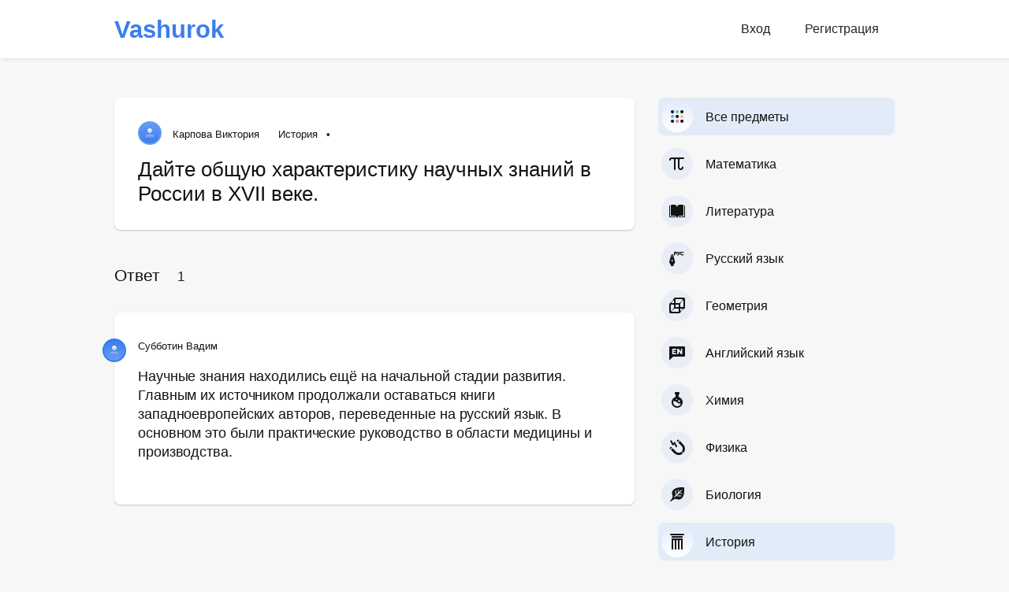

--- FILE ---
content_type: text/html; charset=utf-8
request_url: https://vashurok.site/questions/1695/dayte-obschuyu-harakteristiku-nauchnyh-znaniy-v-rossii-v-xvii-veke
body_size: 72148
content:
<!DOCTYPE html>
<html lang="ru">

<head>
    <meta charset="UTF-8" />
    <link rel="shortcut icon" type="image/x-icon" href="/favicon.png" />
    <meta content="width=device-width, maximum-scale=1" name="viewport" />
    <title> — вопрос №1695</title>
<meta name="description" content="Ответ или решение на вопрос - всего 1 ответ. Дайте общую характеристику научных знаний в России в XVII веке." />

    <style type="text/css">
        a,abbr,acronym,address,applet,article,aside,audio,b,big,blockquote,body,canvas,caption,center,cite,code,dd,del,details,dfn,div,dl,dt,em,embed,fieldset,figcaption,figure,footer,form,h1,h2,h3,h4,h5,h6,header,hgroup,html,i,iframe,img,ins,kbd,label,legend,li,mark,menu,nav,object,ol,output,p,pre,q,ruby,s,samp,section,small,span,strike,strong,sub,summary,sup,table,tbody,td,tfoot,th,thead,time,tr,tt,u,ul,var,video {margin: 0;padding: 0;border: 0;font-size: 100%;vertical-align: baseline}article,aside,details,figcaption,figure,footer,header,hgroup,menu,nav,section {display: block}body {line-height: 1}ol,ul {list-style: none}blockquote,q {quotes: none}blockquote:after,blockquote:before,q:after,q:before {content: "";content: none}table {border-collapse: collapse;border-spacing: 0}.mfp-bg {z-index: 1042;overflow: hidden;background: #0b0b0b;opacity: .8}.mfp-bg,.mfp-wrap {top: 0;left: 0;width: 100%;height: 100%;position: fixed}.mfp-wrap {z-index: 1043;outline: none !important;-webkit-backface-visibility: hidden}.mfp-container {text-align: center;position: absolute;width: 100%;height: 100%;left: 0;top: 0;padding: 0 8px;box-sizing: border-box}.mfp-container:before {content: "";display: inline-block;height: 100%;vertical-align: middle}.mfp-align-top .mfp-container:before {display: none}.mfp-content {position: relative;display: inline-block;vertical-align: middle;margin: 0 auto;text-align: left;z-index: 1045}.mfp-ajax-holder .mfp-content,.mfp-inline-holder .mfp-content {width: 100%;cursor: auto}.mfp-ajax-cur {cursor: progress}.mfp-zoom-out-cur,.mfp-zoom-out-cur .mfp-image-holder .mfp-close {cursor: -moz-zoom-out;cursor: -webkit-zoom-out;cursor: zoom-out}.mfp-zoom {cursor: pointer;cursor: -webkit-zoom-in;cursor: -moz-zoom-in;cursor: zoom-in}.mfp-auto-cursor .mfp-content {cursor: auto}.mfp-arrow,.mfp-close,.mfp-counter,.mfp-preloader {-webkit-user-select: none;-moz-user-select: none;user-select: none}.mfp-loading.mfp-figure {display: none}.mfp-hide {display: none !important}.mfp-preloader {color: #ccc;position: absolute;top: 50%;width: auto;text-align: center;margin-top: -.8em;left: 8px;right: 8px;z-index: 1044}.mfp-preloader a {color: #ccc}.mfp-preloader a:hover {color: #fff}.mfp-s-error .mfp-content,.mfp-s-ready .mfp-preloader {display: none}button.mfp-arrow,button.mfp-close {overflow: visible;cursor: pointer;background: transparent;border: 0;-webkit-appearance: none;display: block;outline: none;padding: 0;z-index: 1046;box-shadow: none;touch-action: manipulation}button::-moz-focus-inner {padding: 0;border: 0}.mfp-close {width: 44px;height: 44px;line-height: 44px;position: absolute;right: 0;top: 0;text-decoration: none;text-align: center;opacity: .65;padding: 0 0 18px 10px;color: #fff;font-style: normal;font-size: 28px;font-family: Arial, Baskerville, monospace}.mfp-close:focus,.mfp-close:hover {opacity: 1}.mfp-close:active {top: 1px}.mfp-close-btn-in .mfp-close {color: #333}.mfp-iframe-holder .mfp-close,.mfp-image-holder .mfp-close {color: #fff;right: -6px;text-align: right;padding-right: 6px;width: 100%}.mfp-counter {position: absolute;top: 0;right: 0;color: #ccc;font-size: 12px;line-height: 18px;white-space: nowrap}.mfp-arrow {position: absolute;opacity: .65;margin: 0;top: 50%;margin-top: -55px;padding: 0;width: 90px;height: 110px;-webkit-tap-highlight-color: transparent}.mfp-arrow:active {margin-top: -54px}.mfp-arrow:focus,.mfp-arrow:hover {opacity: 1}.mfp-arrow:after,.mfp-arrow:before {content: "";display: block;width: 0;height: 0;position: absolute;left: 0;top: 0;margin-top: 35px;margin-left: 35px;border: medium inset transparent}.mfp-arrow:after {border-top-width: 13px;border-bottom-width: 13px;top: 8px}.mfp-arrow:before {border-top-width: 21px;border-bottom-width: 21px;opacity: .7}.mfp-arrow-left {left: 0}.mfp-arrow-left:after {border-right: 17px solid #fff;margin-left: 31px}.mfp-arrow-left:before {margin-left: 25px;border-right: 27px solid #3f3f3f}.mfp-arrow-right {right: 0}.mfp-arrow-right:after {border-left: 17px solid #fff;margin-left: 39px}.mfp-arrow-right:before {border-left: 27px solid #3f3f3f}.mfp-iframe-holder {padding-top: 40px;padding-bottom: 40px}.mfp-iframe-holder .mfp-content {line-height: 0;width: 100%;max-width: 900px}.mfp-iframe-holder .mfp-close {top: -40px}.mfp-iframe-scaler {width: 100%;height: 0;overflow: hidden;padding-top: 56.25%}.mfp-iframe-scaler iframe {position: absolute;display: block;top: 0;left: 0;width: 100%;height: 100%;box-shadow: 0 0 8px rgba(0, 0, 0, .6);background: #000}img.mfp-img {width: auto;max-width: 100%;height: auto;display: block;box-sizing: border-box;padding: 40px 0;margin: 0 auto}.mfp-figure,img.mfp-img {line-height: 0}.mfp-figure:after {content: "";position: absolute;left: 0;top: 40px;bottom: 40px;display: block;right: 0;width: auto;height: auto;z-index: -1;box-shadow: 0 0 8px rgba(0, 0, 0, .6);background: #444}.mfp-figure small {color: #bdbdbd;display: block;font-size: 12px;line-height: 14px}.mfp-figure figure {margin: 0}.mfp-bottom-bar {margin-top: -36px;position: absolute;top: 100%;left: 0;width: 100%;cursor: auto}.mfp-title {text-align: left;line-height: 18px;color: #f3f3f3;word-wrap: break-word;padding-right: 36px}.mfp-image-holder .mfp-content {max-width: 100%}.mfp-gallery .mfp-image-holder .mfp-figure {cursor: pointer}@media screen and (max-height:300px),screen and (max-width:800px) and (orientation:landscape) {.mfp-img-mobile .mfp-image-holder {padding-left: 0;padding-right: 0}.mfp-img-mobile img.mfp-img {padding: 0}.mfp-img-mobile .mfp-figure:after {top: 0;bottom: 0}.mfp-img-mobile .mfp-figure small {display: inline;margin-left: 5px}.mfp-img-mobile .mfp-bottom-bar {background: rgba(0, 0, 0, .6);bottom: 0;margin: 0;top: auto;padding: 3px 5px;position: fixed;box-sizing: border-box}.mfp-img-mobile .mfp-bottom-bar:empty {padding: 0}.mfp-img-mobile .mfp-counter {right: 5px;top: 3px}.mfp-img-mobile .mfp-close {top: 0;right: 0;width: 35px;height: 35px;line-height: 35px;background: rgba(0, 0, 0, .6);position: fixed;text-align: center;padding: 0}}@media (max-width:900px) {.mfp-arrow {-webkit-transform: scale(.75);transform: scale(.75)}.mfp-arrow-left {-webkit-transform-origin: 0;transform-origin: 0}.mfp-arrow-right {-webkit-transform-origin: 100%;transform-origin: 100%}.mfp-container {padding-left: 6px;padding-right: 6px}}.jq-checkbox,.jq-radio {position: relative;display: inline-block;overflow: hidden;-webkit-user-select: none;-moz-user-select: none;-ms-user-select: none;user-select: none}.jq-checkbox input,.jq-radio input {position: absolute;z-index: -1;margin: 0;padding: 0;opacity: 0}.jq-file {position: relative;display: inline-block;overflow: hidden}.jq-file input {position: absolute;top: 0;right: 0;height: auto;margin: 0;padding: 0;opacity: 0;font-size: 100px;line-height: 1em}.jq-file__name {overflow: hidden;white-space: nowrap;text-overflow: ellipsis}.jq-select-multiple,.jq-selectbox {position: relative;display: inline-block}.jq-select-multiple select,.jq-selectbox select {position: absolute;top: 0;right: 0;bottom: 0;left: 0;margin: 0;padding: 0;opacity: 0}.jq-select-multiple li,.jq-selectbox li {-webkit-user-select: none;-moz-user-select: none;-ms-user-select: none;user-select: none;white-space: nowrap}.jq-selectbox {z-index: 10}.jq-selectbox__select {position: relative}.jq-selectbox__select-text {overflow: hidden;-webkit-user-select: none;-moz-user-select: none;-ms-user-select: none;user-select: none;white-space: nowrap;text-overflow: ellipsis}.jq-selectbox__dropdown {position: absolute}.jq-selectbox__search input {-webkit-appearance: textfield}.jq-selectbox__search input::-webkit-search-cancel-button,.jq-selectbox__search input::-webkit-search-decoration {-webkit-appearance: none}.jq-selectbox__dropdown ul {overflow: auto;overflow-x: hidden;list-style: none}.jq-select-multiple ul,.jq-selectbox__dropdown ul {position: relative;-webkit-overflow-scrolling: touch}.jq-select-multiple ul {overflow-x: hidden}.jq-number {display: inline-block}.jq-number__field input {-moz-appearance: textfield;text-align: left}.jq-number__field input::-webkit-inner-spin-button,.jq-number__field input::-webkit-outer-spin-button {margin: 0;-webkit-appearance: none}.mCustomScrollbar {-ms-touch-action: pinch-zoom;touch-action: pinch-zoom}.mCustomScrollbar.mCS_no_scrollbar,.mCustomScrollbar.mCS_touch_action {-ms-touch-action: auto;touch-action: auto}.mCustomScrollBox {position: relative;overflow: hidden;height: 100%;max-width: 100%;outline: none;direction: ltr}.mCSB_container {overflow: hidden;width: auto;height: auto}.mCSB_inside > .mCSB_container {margin-right: 30px}.mCSB_container.mCS_no_scrollbar_y.mCS_y_hidden {margin-right: 0}.mCS-dir-rtl > .mCSB_inside > .mCSB_container {margin-right: 0;margin-left: 30px}.mCS-dir-rtl > .mCSB_inside > .mCSB_container.mCS_no_scrollbar_y.mCS_y_hidden {margin-left: 0}.mCSB_scrollTools {position: absolute;width: 16px;height: auto;left: auto;top: 0;right: 0;bottom: 0}.mCSB_outside + .mCSB_scrollTools {right: -26px}.mCS-dir-rtl > .mCSB_inside > .mCSB_scrollTools,.mCS-dir-rtl > .mCSB_outside + .mCSB_scrollTools {right: auto;left: 0}.mCS-dir-rtl > .mCSB_outside + .mCSB_scrollTools {left: -26px}.mCSB_scrollTools .mCSB_draggerContainer {position: absolute;top: 0;left: 0;bottom: 0;right: 0;height: auto}.mCSB_scrollTools a + .mCSB_draggerContainer {margin: 20px 0}.mCSB_scrollTools .mCSB_draggerRail {width: 2px;height: 100%;margin: 0 auto;-webkit-border-radius: 16px;-moz-border-radius: 16px;border-radius: 16px}.mCSB_scrollTools .mCSB_dragger {cursor: pointer;width: 100%;height: 30px;z-index: 1}.mCSB_scrollTools .mCSB_dragger .mCSB_dragger_bar {position: relative;width: 4px;height: 100%;margin: 0 auto;-webkit-border-radius: 16px;-moz-border-radius: 16px;border-radius: 16px;text-align: center}.mCSB_scrollTools_vertical.mCSB_scrollTools_onDrag_expand .mCSB_dragger.mCSB_dragger_onDrag_expanded .mCSB_dragger_bar,.mCSB_scrollTools_vertical.mCSB_scrollTools_onDrag_expand .mCSB_draggerContainer:hover .mCSB_dragger .mCSB_dragger_bar {width: 12px}.mCSB_scrollTools_vertical.mCSB_scrollTools_onDrag_expand .mCSB_dragger.mCSB_dragger_onDrag_expanded + .mCSB_draggerRail,.mCSB_scrollTools_vertical.mCSB_scrollTools_onDrag_expand .mCSB_draggerContainer:hover .mCSB_draggerRail {width: 8px}.mCSB_scrollTools .mCSB_buttonDown,.mCSB_scrollTools .mCSB_buttonUp {display: block;position: absolute;height: 20px;width: 100%;overflow: hidden;margin: 0 auto;cursor: pointer}.mCSB_scrollTools .mCSB_buttonDown {bottom: 0}.mCSB_horizontal.mCSB_inside > .mCSB_container {margin-right: 0;margin-bottom: 30px}.mCSB_horizontal.mCSB_outside > .mCSB_container {min-height: 100%}.mCSB_horizontal > .mCSB_container.mCS_no_scrollbar_x.mCS_x_hidden {margin-bottom: 0}.mCSB_scrollTools.mCSB_scrollTools_horizontal {width: auto;height: 16px;top: auto;right: 0;bottom: 0;left: 0}.mCustomScrollBox + .mCSB_scrollTools + .mCSB_scrollTools.mCSB_scrollTools_horizontal,.mCustomScrollBox + .mCSB_scrollTools.mCSB_scrollTools_horizontal {bottom: -26px}.mCSB_scrollTools.mCSB_scrollTools_horizontal a + .mCSB_draggerContainer {margin: 0 20px}.mCSB_scrollTools.mCSB_scrollTools_horizontal .mCSB_draggerRail {width: 100%;height: 2px;margin: 7px 0}.mCSB_scrollTools.mCSB_scrollTools_horizontal .mCSB_dragger {width: 30px;height: 100%;left: 0}.mCSB_scrollTools.mCSB_scrollTools_horizontal .mCSB_dragger .mCSB_dragger_bar {width: 100%;height: 4px;margin: 6px auto}.mCSB_scrollTools_horizontal.mCSB_scrollTools_onDrag_expand .mCSB_dragger.mCSB_dragger_onDrag_expanded .mCSB_dragger_bar,.mCSB_scrollTools_horizontal.mCSB_scrollTools_onDrag_expand .mCSB_draggerContainer:hover .mCSB_dragger .mCSB_dragger_bar {height: 12px;margin: 2px auto}.mCSB_scrollTools_horizontal.mCSB_scrollTools_onDrag_expand .mCSB_dragger.mCSB_dragger_onDrag_expanded + .mCSB_draggerRail,.mCSB_scrollTools_horizontal.mCSB_scrollTools_onDrag_expand .mCSB_draggerContainer:hover .mCSB_draggerRail {height: 8px;margin: 4px 0}.mCSB_scrollTools.mCSB_scrollTools_horizontal .mCSB_buttonLeft,.mCSB_scrollTools.mCSB_scrollTools_horizontal .mCSB_buttonRight {display: block;position: absolute;width: 20px;height: 100%;overflow: hidden;margin: 0 auto;cursor: pointer}.mCSB_scrollTools.mCSB_scrollTools_horizontal .mCSB_buttonLeft {left: 0}.mCSB_scrollTools.mCSB_scrollTools_horizontal .mCSB_buttonRight {right: 0}.mCSB_container_wrapper {position: absolute;height: auto;width: auto;overflow: hidden;top: 0;left: 0;right: 0;bottom: 0;margin-right: 30px;margin-bottom: 30px}.mCSB_container_wrapper > .mCSB_container {padding-right: 30px;padding-bottom: 30px;-webkit-box-sizing: border-box;-moz-box-sizing: border-box;box-sizing: border-box}.mCSB_vertical_horizontal > .mCSB_scrollTools.mCSB_scrollTools_vertical {bottom: 20px}.mCSB_vertical_horizontal > .mCSB_scrollTools.mCSB_scrollTools_horizontal {right: 20px}.mCSB_container_wrapper.mCS_no_scrollbar_x.mCS_x_hidden + .mCSB_scrollTools.mCSB_scrollTools_vertical {bottom: 0}.mCS-dir-rtl > .mCustomScrollBox.mCSB_vertical_horizontal.mCSB_inside > .mCSB_scrollTools.mCSB_scrollTools_horizontal,.mCSB_container_wrapper.mCS_no_scrollbar_y.mCS_y_hidden + .mCSB_scrollTools ~ .mCSB_scrollTools.mCSB_scrollTools_horizontal {right: 0}.mCS-dir-rtl > .mCustomScrollBox.mCSB_vertical_horizontal.mCSB_inside > .mCSB_scrollTools.mCSB_scrollTools_horizontal {left: 20px}.mCS-dir-rtl > .mCustomScrollBox.mCSB_vertical_horizontal.mCSB_inside > .mCSB_container_wrapper.mCS_no_scrollbar_y.mCS_y_hidden + .mCSB_scrollTools ~ .mCSB_scrollTools.mCSB_scrollTools_horizontal {left: 0}.mCS-dir-rtl > .mCSB_inside > .mCSB_container_wrapper {margin-right: 0;margin-left: 30px}.mCSB_container_wrapper.mCS_no_scrollbar_y.mCS_y_hidden > .mCSB_container {padding-right: 0}.mCSB_container_wrapper.mCS_no_scrollbar_x.mCS_x_hidden > .mCSB_container {padding-bottom: 0}.mCustomScrollBox.mCSB_vertical_horizontal.mCSB_inside > .mCSB_container_wrapper.mCS_no_scrollbar_y.mCS_y_hidden {margin-right: 0;margin-left: 0}.mCustomScrollBox.mCSB_vertical_horizontal.mCSB_inside > .mCSB_container_wrapper.mCS_no_scrollbar_x.mCS_x_hidden {margin-bottom: 0}.mCSB_scrollTools,.mCSB_scrollTools .mCSB_buttonDown,.mCSB_scrollTools .mCSB_buttonLeft,.mCSB_scrollTools .mCSB_buttonRight,.mCSB_scrollTools .mCSB_buttonUp,.mCSB_scrollTools .mCSB_dragger .mCSB_dragger_bar {-webkit-transition: opacity .2s ease-in-out, background-color .2s ease-in-out;-moz-transition: opacity .2s ease-in-out, background-color .2s ease-in-out;-o-transition: opacity .2s ease-in-out, background-color .2s ease-in-out;transition: opacity .2s ease-in-out, background-color .2s ease-in-out}.mCSB_scrollTools_horizontal.mCSB_scrollTools_onDrag_expand .mCSB_dragger_bar,.mCSB_scrollTools_horizontal.mCSB_scrollTools_onDrag_expand .mCSB_draggerRail,.mCSB_scrollTools_vertical.mCSB_scrollTools_onDrag_expand .mCSB_dragger_bar,.mCSB_scrollTools_vertical.mCSB_scrollTools_onDrag_expand .mCSB_draggerRail {-webkit-transition: width .2s ease-out .2s, height .2s ease-out .2s, margin-left .2s ease-out .2s, margin-right .2s ease-out .2s, margin-top .2s ease-out .2s, margin-bottom .2s ease-out .2s, opacity .2s ease-in-out, background-color .2s ease-in-out;-moz-transition: width .2s ease-out .2s, height .2s ease-out .2s, margin-left .2s ease-out .2s, margin-right .2s ease-out .2s, margin-top .2s ease-out .2s, margin-bottom .2s ease-out .2s, opacity .2s ease-in-out, background-color .2s ease-in-out;-o-transition: width .2s ease-out .2s, height .2s ease-out .2s, margin-left .2s ease-out .2s, margin-right .2s ease-out .2s, margin-top .2s ease-out .2s, margin-bottom .2s ease-out .2s, opacity .2s ease-in-out, background-color .2s ease-in-out;transition: width .2s ease-out .2s, height .2s ease-out .2s, margin-left .2s ease-out .2s, margin-right .2s ease-out .2s, margin-top .2s ease-out .2s, margin-bottom .2s ease-out .2s, opacity .2s ease-in-out, background-color .2s ease-in-out}.mCSB_scrollTools {opacity: .75;filter: "alpha(opacity=75)";-ms-filter: "alpha(opacity=75)"}.mCS-autoHide > .mCustomScrollBox > .mCSB_scrollTools,.mCS-autoHide > .mCustomScrollBox ~ .mCSB_scrollTools {opacity: 0;filter: "alpha(opacity=0)";-ms-filter: "alpha(opacity=0)"}.mCS-autoHide:hover > .mCustomScrollBox > .mCSB_scrollTools,.mCS-autoHide:hover > .mCustomScrollBox ~ .mCSB_scrollTools,.mCustomScrollbar > .mCustomScrollBox > .mCSB_scrollTools.mCSB_scrollTools_onDrag,.mCustomScrollbar > .mCustomScrollBox ~ .mCSB_scrollTools.mCSB_scrollTools_onDrag,.mCustomScrollBox:hover > .mCSB_scrollTools,.mCustomScrollBox:hover ~ .mCSB_scrollTools {opacity: 1;filter: "alpha(opacity=100)";-ms-filter: "alpha(opacity=100)"}.mCSB_scrollTools .mCSB_draggerRail {background-color: #000;background-color: rgba(0, 0, 0, .4);filter: "alpha(opacity=40)";-ms-filter: "alpha(opacity=40)"}.mCSB_scrollTools .mCSB_dragger .mCSB_dragger_bar {background-color: #fff;background-color: hsla(0, 0%, 100%, .75);filter: "alpha(opacity=75)";-ms-filter: "alpha(opacity=75)"}.mCSB_scrollTools .mCSB_dragger:hover .mCSB_dragger_bar {background-color: #fff;background-color: hsla(0, 0%, 100%, .85);filter: "alpha(opacity=85)";-ms-filter: "alpha(opacity=85)"}.mCSB_scrollTools .mCSB_dragger.mCSB_dragger_onDrag .mCSB_dragger_bar,.mCSB_scrollTools .mCSB_dragger:active .mCSB_dragger_bar {background-color: #fff;background-color: hsla(0, 0%, 100%, .9);filter: "alpha(opacity=90)";-ms-filter: "alpha(opacity=90)"}.mCSB_scrollTools .mCSB_buttonDown,.mCSB_scrollTools .mCSB_buttonLeft,.mCSB_scrollTools .mCSB_buttonRight,.mCSB_scrollTools .mCSB_buttonUp {background-image: url(/media//pack/3a8a4582fe1dbc77086eccca317c459e.png);background-repeat: no-repeat;opacity: .4;filter: "alpha(opacity=40)";-ms-filter: "alpha(opacity=40)"}.mCSB_scrollTools .mCSB_buttonUp {background-position: 0 0}.mCSB_scrollTools .mCSB_buttonDown {background-position: 0 -20px}.mCSB_scrollTools .mCSB_buttonLeft {background-position: 0 -40px}.mCSB_scrollTools .mCSB_buttonRight {background-position: 0 -56px}.mCSB_scrollTools .mCSB_buttonDown:hover,.mCSB_scrollTools .mCSB_buttonLeft:hover,.mCSB_scrollTools .mCSB_buttonRight:hover,.mCSB_scrollTools .mCSB_buttonUp:hover {opacity: .75;filter: "alpha(opacity=75)";-ms-filter: "alpha(opacity=75)"}.mCSB_scrollTools .mCSB_buttonDown:active,.mCSB_scrollTools .mCSB_buttonLeft:active,.mCSB_scrollTools .mCSB_buttonRight:active,.mCSB_scrollTools .mCSB_buttonUp:active {opacity: .9;filter: "alpha(opacity=90)";-ms-filter: "alpha(opacity=90)"}.mCS-dark.mCSB_scrollTools .mCSB_draggerRail {background-color: #000;background-color: rgba(0, 0, 0, .15)}.mCS-dark.mCSB_scrollTools .mCSB_dragger .mCSB_dragger_bar {background-color: #000;background-color: rgba(0, 0, 0, .75)}.mCS-dark.mCSB_scrollTools .mCSB_dragger:hover .mCSB_dragger_bar {background-color: rgba(0, 0, 0, .85)}.mCS-dark.mCSB_scrollTools .mCSB_dragger.mCSB_dragger_onDrag .mCSB_dragger_bar,.mCS-dark.mCSB_scrollTools .mCSB_dragger:active .mCSB_dragger_bar {background-color: rgba(0, 0, 0, .9)}.mCS-dark.mCSB_scrollTools .mCSB_buttonUp {background-position: -80px 0}.mCS-dark.mCSB_scrollTools .mCSB_buttonDown {background-position: -80px -20px}.mCS-dark.mCSB_scrollTools .mCSB_buttonLeft {background-position: -80px -40px}.mCS-dark.mCSB_scrollTools .mCSB_buttonRight {background-position: -80px -56px}.mCS-dark-2.mCSB_scrollTools .mCSB_draggerRail,.mCS-light-2.mCSB_scrollTools .mCSB_draggerRail {width: 4px;background-color: #fff;background-color: hsla(0, 0%, 100%, .1);-webkit-border-radius: 1px;-moz-border-radius: 1px;border-radius: 1px}.mCS-dark-2.mCSB_scrollTools .mCSB_dragger .mCSB_dragger_bar,.mCS-light-2.mCSB_scrollTools .mCSB_dragger .mCSB_dragger_bar {width: 4px;background-color: #fff;background-color: hsla(0, 0%, 100%, .75);-webkit-border-radius: 1px;-moz-border-radius: 1px;border-radius: 1px}.mCS-dark-2.mCSB_scrollTools_horizontal .mCSB_dragger .mCSB_dragger_bar,.mCS-dark-2.mCSB_scrollTools_horizontal .mCSB_draggerRail,.mCS-light-2.mCSB_scrollTools_horizontal .mCSB_dragger .mCSB_dragger_bar,.mCS-light-2.mCSB_scrollTools_horizontal .mCSB_draggerRail {width: 100%;height: 4px;margin: 6px auto}.mCS-light-2.mCSB_scrollTools .mCSB_dragger:hover .mCSB_dragger_bar {background-color: #fff;background-color: hsla(0, 0%, 100%, .85)}.mCS-light-2.mCSB_scrollTools .mCSB_dragger.mCSB_dragger_onDrag .mCSB_dragger_bar,.mCS-light-2.mCSB_scrollTools .mCSB_dragger:active .mCSB_dragger_bar {background-color: #fff;background-color: hsla(0, 0%, 100%, .9)}.mCS-light-2.mCSB_scrollTools .mCSB_buttonUp {background-position: -32px 0}.mCS-light-2.mCSB_scrollTools .mCSB_buttonDown {background-position: -32px -20px}.mCS-light-2.mCSB_scrollTools .mCSB_buttonLeft {background-position: -40px -40px}.mCS-light-2.mCSB_scrollTools .mCSB_buttonRight {background-position: -40px -56px}.mCS-dark-2.mCSB_scrollTools .mCSB_draggerRail {background-color: #000;background-color: rgba(0, 0, 0, .1);-webkit-border-radius: 1px;-moz-border-radius: 1px;border-radius: 1px}.mCS-dark-2.mCSB_scrollTools .mCSB_dragger .mCSB_dragger_bar {background-color: #000;background-color: rgba(0, 0, 0, .75);-webkit-border-radius: 1px;-moz-border-radius: 1px;border-radius: 1px}.mCS-dark-2.mCSB_scrollTools .mCSB_dragger:hover .mCSB_dragger_bar {background-color: #000;background-color: rgba(0, 0, 0, .85)}.mCS-dark-2.mCSB_scrollTools .mCSB_dragger.mCSB_dragger_onDrag .mCSB_dragger_bar,.mCS-dark-2.mCSB_scrollTools .mCSB_dragger:active .mCSB_dragger_bar {background-color: #000;background-color: rgba(0, 0, 0, .9)}.mCS-dark-2.mCSB_scrollTools .mCSB_buttonUp {background-position: -112px 0}.mCS-dark-2.mCSB_scrollTools .mCSB_buttonDown {background-position: -112px -20px}.mCS-dark-2.mCSB_scrollTools .mCSB_buttonLeft {background-position: -120px -40px}.mCS-dark-2.mCSB_scrollTools .mCSB_buttonRight {background-position: -120px -56px}.mCS-dark-thick.mCSB_scrollTools .mCSB_draggerRail,.mCS-light-thick.mCSB_scrollTools .mCSB_draggerRail {width: 4px;background-color: #fff;background-color: hsla(0, 0%, 100%, .1);-webkit-border-radius: 2px;-moz-border-radius: 2px;border-radius: 2px}.mCS-dark-thick.mCSB_scrollTools .mCSB_dragger .mCSB_dragger_bar,.mCS-light-thick.mCSB_scrollTools .mCSB_dragger .mCSB_dragger_bar {width: 6px;background-color: #fff;background-color: hsla(0, 0%, 100%, .75);-webkit-border-radius: 2px;-moz-border-radius: 2px;border-radius: 2px}.mCS-dark-thick.mCSB_scrollTools_horizontal .mCSB_draggerRail,.mCS-light-thick.mCSB_scrollTools_horizontal .mCSB_draggerRail {width: 100%;height: 4px;margin: 6px 0}.mCS-dark-thick.mCSB_scrollTools_horizontal .mCSB_dragger .mCSB_dragger_bar,.mCS-light-thick.mCSB_scrollTools_horizontal .mCSB_dragger .mCSB_dragger_bar {width: 100%;height: 6px;margin: 5px auto}.mCS-light-thick.mCSB_scrollTools .mCSB_dragger:hover .mCSB_dragger_bar {background-color: #fff;background-color: hsla(0, 0%, 100%, .85)}.mCS-light-thick.mCSB_scrollTools .mCSB_dragger.mCSB_dragger_onDrag .mCSB_dragger_bar,.mCS-light-thick.mCSB_scrollTools .mCSB_dragger:active .mCSB_dragger_bar {background-color: #fff;background-color: hsla(0, 0%, 100%, .9)}.mCS-light-thick.mCSB_scrollTools .mCSB_buttonUp {background-position: -16px 0}.mCS-light-thick.mCSB_scrollTools .mCSB_buttonDown {background-position: -16px -20px}.mCS-light-thick.mCSB_scrollTools .mCSB_buttonLeft {background-position: -20px -40px}.mCS-light-thick.mCSB_scrollTools .mCSB_buttonRight {background-position: -20px -56px}.mCS-dark-thick.mCSB_scrollTools .mCSB_draggerRail {background-color: #000;background-color: rgba(0, 0, 0, .1);-webkit-border-radius: 2px;-moz-border-radius: 2px;border-radius: 2px}.mCS-dark-thick.mCSB_scrollTools .mCSB_dragger .mCSB_dragger_bar {background-color: #000;background-color: rgba(0, 0, 0, .75);-webkit-border-radius: 2px;-moz-border-radius: 2px;border-radius: 2px}.mCS-dark-thick.mCSB_scrollTools .mCSB_dragger:hover .mCSB_dragger_bar {background-color: #000;background-color: rgba(0, 0, 0, .85)}.mCS-dark-thick.mCSB_scrollTools .mCSB_dragger.mCSB_dragger_onDrag .mCSB_dragger_bar,.mCS-dark-thick.mCSB_scrollTools .mCSB_dragger:active .mCSB_dragger_bar {background-color: #000;background-color: rgba(0, 0, 0, .9)}.mCS-dark-thick.mCSB_scrollTools .mCSB_buttonUp {background-position: -96px 0}.mCS-dark-thick.mCSB_scrollTools .mCSB_buttonDown {background-position: -96px -20px}.mCS-dark-thick.mCSB_scrollTools .mCSB_buttonLeft {background-position: -100px -40px}.mCS-dark-thick.mCSB_scrollTools .mCSB_buttonRight {background-position: -100px -56px}.mCS-light-thin.mCSB_scrollTools .mCSB_draggerRail {background-color: #fff;background-color: hsla(0, 0%, 100%, .1)}.mCS-dark-thin.mCSB_scrollTools .mCSB_dragger .mCSB_dragger_bar,.mCS-light-thin.mCSB_scrollTools .mCSB_dragger .mCSB_dragger_bar {width: 2px}.mCS-dark-thin.mCSB_scrollTools_horizontal .mCSB_draggerRail,.mCS-light-thin.mCSB_scrollTools_horizontal .mCSB_draggerRail {width: 100%}.mCS-dark-thin.mCSB_scrollTools_horizontal .mCSB_dragger .mCSB_dragger_bar,.mCS-light-thin.mCSB_scrollTools_horizontal .mCSB_dragger .mCSB_dragger_bar {width: 100%;height: 2px;margin: 7px auto}.mCS-dark-thin.mCSB_scrollTools .mCSB_draggerRail {background-color: #000;background-color: rgba(0, 0, 0, .15)}.mCS-dark-thin.mCSB_scrollTools .mCSB_dragger .mCSB_dragger_bar {background-color: #000;background-color: rgba(0, 0, 0, .75)}.mCS-dark-thin.mCSB_scrollTools .mCSB_dragger:hover .mCSB_dragger_bar {background-color: #000;background-color: rgba(0, 0, 0, .85)}.mCS-dark-thin.mCSB_scrollTools .mCSB_dragger.mCSB_dragger_onDrag .mCSB_dragger_bar,.mCS-dark-thin.mCSB_scrollTools .mCSB_dragger:active .mCSB_dragger_bar {background-color: #000;background-color: rgba(0, 0, 0, .9)}.mCS-dark-thin.mCSB_scrollTools .mCSB_buttonUp {background-position: -80px 0}.mCS-dark-thin.mCSB_scrollTools .mCSB_buttonDown {background-position: -80px -20px}.mCS-dark-thin.mCSB_scrollTools .mCSB_buttonLeft {background-position: -80px -40px}.mCS-dark-thin.mCSB_scrollTools .mCSB_buttonRight {background-position: -80px -56px}.mCS-rounded.mCSB_scrollTools .mCSB_draggerRail {background-color: #fff;background-color: hsla(0, 0%, 100%, .15)}.mCS-rounded-dark.mCSB_scrollTools .mCSB_dragger,.mCS-rounded-dots-dark.mCSB_scrollTools .mCSB_dragger,.mCS-rounded-dots.mCSB_scrollTools .mCSB_dragger,.mCS-rounded.mCSB_scrollTools .mCSB_dragger {height: 14px}.mCS-rounded-dark.mCSB_scrollTools .mCSB_dragger .mCSB_dragger_bar,.mCS-rounded-dots-dark.mCSB_scrollTools .mCSB_dragger .mCSB_dragger_bar,.mCS-rounded-dots.mCSB_scrollTools .mCSB_dragger .mCSB_dragger_bar,.mCS-rounded.mCSB_scrollTools .mCSB_dragger .mCSB_dragger_bar {width: 14px;margin: 0 1px}.mCS-rounded-dark.mCSB_scrollTools_horizontal .mCSB_dragger,.mCS-rounded-dots-dark.mCSB_scrollTools_horizontal .mCSB_dragger,.mCS-rounded-dots.mCSB_scrollTools_horizontal .mCSB_dragger,.mCS-rounded.mCSB_scrollTools_horizontal .mCSB_dragger {width: 14px}.mCS-rounded-dark.mCSB_scrollTools_horizontal .mCSB_dragger .mCSB_dragger_bar,.mCS-rounded-dots-dark.mCSB_scrollTools_horizontal .mCSB_dragger .mCSB_dragger_bar,.mCS-rounded-dots.mCSB_scrollTools_horizontal .mCSB_dragger .mCSB_dragger_bar,.mCS-rounded.mCSB_scrollTools_horizontal .mCSB_dragger .mCSB_dragger_bar {height: 14px;margin: 1px 0}.mCS-rounded-dark.mCSB_scrollTools_vertical.mCSB_scrollTools_onDrag_expand .mCSB_dragger.mCSB_dragger_onDrag_expanded .mCSB_dragger_bar,.mCS-rounded-dark.mCSB_scrollTools_vertical.mCSB_scrollTools_onDrag_expand .mCSB_draggerContainer:hover .mCSB_dragger .mCSB_dragger_bar,.mCS-rounded.mCSB_scrollTools_vertical.mCSB_scrollTools_onDrag_expand .mCSB_dragger.mCSB_dragger_onDrag_expanded .mCSB_dragger_bar,.mCS-rounded.mCSB_scrollTools_vertical.mCSB_scrollTools_onDrag_expand .mCSB_draggerContainer:hover .mCSB_dragger .mCSB_dragger_bar {width: 16px;height: 16px;margin: -1px 0}.mCS-rounded-dark.mCSB_scrollTools_vertical.mCSB_scrollTools_onDrag_expand .mCSB_dragger.mCSB_dragger_onDrag_expanded + .mCSB_draggerRail,.mCS-rounded-dark.mCSB_scrollTools_vertical.mCSB_scrollTools_onDrag_expand .mCSB_draggerContainer:hover .mCSB_draggerRail,.mCS-rounded.mCSB_scrollTools_vertical.mCSB_scrollTools_onDrag_expand .mCSB_dragger.mCSB_dragger_onDrag_expanded + .mCSB_draggerRail,.mCS-rounded.mCSB_scrollTools_vertical.mCSB_scrollTools_onDrag_expand .mCSB_draggerContainer:hover .mCSB_draggerRail {width: 4px}.mCS-rounded-dark.mCSB_scrollTools_horizontal.mCSB_scrollTools_onDrag_expand .mCSB_dragger.mCSB_dragger_onDrag_expanded .mCSB_dragger_bar,.mCS-rounded-dark.mCSB_scrollTools_horizontal.mCSB_scrollTools_onDrag_expand .mCSB_draggerContainer:hover .mCSB_dragger .mCSB_dragger_bar,.mCS-rounded.mCSB_scrollTools_horizontal.mCSB_scrollTools_onDrag_expand .mCSB_dragger.mCSB_dragger_onDrag_expanded .mCSB_dragger_bar,.mCS-rounded.mCSB_scrollTools_horizontal.mCSB_scrollTools_onDrag_expand .mCSB_draggerContainer:hover .mCSB_dragger .mCSB_dragger_bar {height: 16px;width: 16px;margin: 0 -1px}.mCS-rounded-dark.mCSB_scrollTools_horizontal.mCSB_scrollTools_onDrag_expand .mCSB_dragger.mCSB_dragger_onDrag_expanded + .mCSB_draggerRail,.mCS-rounded-dark.mCSB_scrollTools_horizontal.mCSB_scrollTools_onDrag_expand .mCSB_draggerContainer:hover .mCSB_draggerRail,.mCS-rounded.mCSB_scrollTools_horizontal.mCSB_scrollTools_onDrag_expand .mCSB_dragger.mCSB_dragger_onDrag_expanded + .mCSB_draggerRail,.mCS-rounded.mCSB_scrollTools_horizontal.mCSB_scrollTools_onDrag_expand .mCSB_draggerContainer:hover .mCSB_draggerRail {height: 4px;margin: 6px 0}.mCS-rounded.mCSB_scrollTools .mCSB_buttonUp {background-position: 0 -72px}.mCS-rounded.mCSB_scrollTools .mCSB_buttonDown {background-position: 0 -92px}.mCS-rounded.mCSB_scrollTools .mCSB_buttonLeft {background-position: 0 -112px}.mCS-rounded.mCSB_scrollTools .mCSB_buttonRight {background-position: 0 -128px}.mCS-rounded-dark.mCSB_scrollTools .mCSB_dragger .mCSB_dragger_bar,.mCS-rounded-dots-dark.mCSB_scrollTools .mCSB_dragger .mCSB_dragger_bar {background-color: #000;background-color: rgba(0, 0, 0, .75)}.mCS-rounded-dark.mCSB_scrollTools .mCSB_draggerRail {background-color: #000;background-color: rgba(0, 0, 0, .15)}.mCS-rounded-dark.mCSB_scrollTools .mCSB_dragger:hover .mCSB_dragger_bar,.mCS-rounded-dots-dark.mCSB_scrollTools .mCSB_dragger:hover .mCSB_dragger_bar {background-color: #000;background-color: rgba(0, 0, 0, .85)}.mCS-rounded-dark.mCSB_scrollTools .mCSB_dragger.mCSB_dragger_onDrag .mCSB_dragger_bar,.mCS-rounded-dark.mCSB_scrollTools .mCSB_dragger:active .mCSB_dragger_bar,.mCS-rounded-dots-dark.mCSB_scrollTools .mCSB_dragger.mCSB_dragger_onDrag .mCSB_dragger_bar,.mCS-rounded-dots-dark.mCSB_scrollTools .mCSB_dragger:active .mCSB_dragger_bar {background-color: #000;background-color: rgba(0, 0, 0, .9)}.mCS-rounded-dark.mCSB_scrollTools .mCSB_buttonUp {background-position: -80px -72px}.mCS-rounded-dark.mCSB_scrollTools .mCSB_buttonDown {background-position: -80px -92px}.mCS-rounded-dark.mCSB_scrollTools .mCSB_buttonLeft {background-position: -80px -112px}.mCS-rounded-dark.mCSB_scrollTools .mCSB_buttonRight {background-position: -80px -128px}.mCS-rounded-dots-dark.mCSB_scrollTools_vertical .mCSB_draggerRail,.mCS-rounded-dots.mCSB_scrollTools_vertical .mCSB_draggerRail {width: 4px}.mCS-rounded-dots-dark.mCSB_scrollTools .mCSB_draggerRail,.mCS-rounded-dots-dark.mCSB_scrollTools_horizontal .mCSB_draggerRail,.mCS-rounded-dots.mCSB_scrollTools .mCSB_draggerRail,.mCS-rounded-dots.mCSB_scrollTools_horizontal .mCSB_draggerRail {background-color: transparent;background-position: 50%}.mCS-rounded-dots-dark.mCSB_scrollTools .mCSB_draggerRail,.mCS-rounded-dots.mCSB_scrollTools .mCSB_draggerRail {background-image: url("[data-uri]");background-repeat: repeat-y;opacity: .3;filter: "alpha(opacity=30)";-ms-filter: "alpha(opacity=30)"}.mCS-rounded-dots-dark.mCSB_scrollTools_horizontal .mCSB_draggerRail,.mCS-rounded-dots.mCSB_scrollTools_horizontal .mCSB_draggerRail {height: 4px;margin: 6px 0;background-repeat: repeat-x}.mCS-rounded-dots.mCSB_scrollTools .mCSB_buttonUp {background-position: -16px -72px}.mCS-rounded-dots.mCSB_scrollTools .mCSB_buttonDown {background-position: -16px -92px}.mCS-rounded-dots.mCSB_scrollTools .mCSB_buttonLeft {background-position: -20px -112px}.mCS-rounded-dots.mCSB_scrollTools .mCSB_buttonRight {background-position: -20px -128px}.mCS-rounded-dots-dark.mCSB_scrollTools .mCSB_draggerRail {background-image: url("[data-uri]")}.mCS-rounded-dots-dark.mCSB_scrollTools .mCSB_buttonUp {background-position: -96px -72px}.mCS-rounded-dots-dark.mCSB_scrollTools .mCSB_buttonDown {background-position: -96px -92px}.mCS-rounded-dots-dark.mCSB_scrollTools .mCSB_buttonLeft {background-position: -100px -112px}.mCS-rounded-dots-dark.mCSB_scrollTools .mCSB_buttonRight {background-position: -100px -128px}.mCS-3d-dark.mCSB_scrollTools .mCSB_dragger .mCSB_dragger_bar,.mCS-3d-thick-dark.mCSB_scrollTools .mCSB_dragger .mCSB_dragger_bar,.mCS-3d-thick.mCSB_scrollTools .mCSB_dragger .mCSB_dragger_bar,.mCS-3d.mCSB_scrollTools .mCSB_dragger .mCSB_dragger_bar {background-repeat: repeat-y;background-image: -moz-linear-gradient(left, hsla(0, 0%, 100%, .5) 0, hsla(0, 0%, 100%, 0) 100%);background-image: -webkit-gradient(linear, left top, right top, color-stop(0, hsla(0, 0%, 100%, .5)), color-stop(100%, hsla(0, 0%, 100%, 0)));background-image: -webkit-linear-gradient(left, hsla(0, 0%, 100%, .5), hsla(0, 0%, 100%, 0));background-image: -o-linear-gradient(left, hsla(0, 0%, 100%, .5) 0, hsla(0, 0%, 100%, 0) 100%);background-image: -ms-linear-gradient(left, hsla(0, 0%, 100%, .5) 0, hsla(0, 0%, 100%, 0) 100%);background-image: linear-gradient(90deg, hsla(0, 0%, 100%, .5) 0, hsla(0, 0%, 100%, 0))}.mCS-3d-dark.mCSB_scrollTools_horizontal .mCSB_dragger .mCSB_dragger_bar,.mCS-3d-thick-dark.mCSB_scrollTools_horizontal .mCSB_dragger .mCSB_dragger_bar,.mCS-3d-thick.mCSB_scrollTools_horizontal .mCSB_dragger .mCSB_dragger_bar,.mCS-3d.mCSB_scrollTools_horizontal .mCSB_dragger .mCSB_dragger_bar {background-repeat: repeat-x;background-image: -moz-linear-gradient(top, hsla(0, 0%, 100%, .5) 0, hsla(0, 0%, 100%, 0) 100%);background-image: -webkit-gradient(linear, left top, left bottom, color-stop(0, hsla(0, 0%, 100%, .5)), color-stop(100%, hsla(0, 0%, 100%, 0)));background-image: -webkit-linear-gradient(top, hsla(0, 0%, 100%, .5), hsla(0, 0%, 100%, 0));background-image: -o-linear-gradient(top, hsla(0, 0%, 100%, .5) 0, hsla(0, 0%, 100%, 0) 100%);background-image: -ms-linear-gradient(top, hsla(0, 0%, 100%, .5) 0, hsla(0, 0%, 100%, 0) 100%);background-image: linear-gradient(180deg, hsla(0, 0%, 100%, .5) 0, hsla(0, 0%, 100%, 0))}.mCS-3d-dark.mCSB_scrollTools_vertical .mCSB_dragger,.mCS-3d.mCSB_scrollTools_vertical .mCSB_dragger {height: 70px}.mCS-3d-dark.mCSB_scrollTools_horizontal .mCSB_dragger,.mCS-3d.mCSB_scrollTools_horizontal .mCSB_dragger {width: 70px}.mCS-3d-dark.mCSB_scrollTools,.mCS-3d.mCSB_scrollTools {opacity: 1;filter: "alpha(opacity=30)";-ms-filter: "alpha(opacity=30)"}.mCS-3d-dark.mCSB_scrollTools .mCSB_dragger .mCSB_dragger_bar,.mCS-3d-dark.mCSB_scrollTools .mCSB_draggerRail,.mCS-3d.mCSB_scrollTools .mCSB_dragger .mCSB_dragger_bar,.mCS-3d.mCSB_scrollTools .mCSB_draggerRail {-webkit-border-radius: 16px;-moz-border-radius: 16px;border-radius: 16px}.mCS-3d-dark.mCSB_scrollTools .mCSB_draggerRail,.mCS-3d.mCSB_scrollTools .mCSB_draggerRail {width: 8px;background-color: #000;background-color: rgba(0, 0, 0, .2);box-shadow: inset 1px 0 1px rgba(0, 0, 0, .5), inset -1px 0 1px hsla(0, 0%, 100%, .2)}.mCS-3d-dark.mCSB_scrollTools .mCSB_dragger .mCSB_dragger_bar,.mCS-3d-dark.mCSB_scrollTools .mCSB_dragger.mCSB_dragger_onDrag .mCSB_dragger_bar,.mCS-3d-dark.mCSB_scrollTools .mCSB_dragger:active .mCSB_dragger_bar,.mCS-3d-dark.mCSB_scrollTools .mCSB_dragger:hover .mCSB_dragger_bar,.mCS-3d.mCSB_scrollTools .mCSB_dragger .mCSB_dragger_bar,.mCS-3d.mCSB_scrollTools .mCSB_dragger.mCSB_dragger_onDrag .mCSB_dragger_bar,.mCS-3d.mCSB_scrollTools .mCSB_dragger:active .mCSB_dragger_bar,.mCS-3d.mCSB_scrollTools .mCSB_dragger:hover .mCSB_dragger_bar {background-color: #555}.mCS-3d-dark.mCSB_scrollTools .mCSB_dragger .mCSB_dragger_bar,.mCS-3d.mCSB_scrollTools .mCSB_dragger .mCSB_dragger_bar {width: 8px}.mCS-3d-dark.mCSB_scrollTools_horizontal .mCSB_draggerRail,.mCS-3d.mCSB_scrollTools_horizontal .mCSB_draggerRail {width: 100%;height: 8px;margin: 4px 0;box-shadow: inset 0 1px 1px rgba(0, 0, 0, .5), inset 0 -1px 1px hsla(0, 0%, 100%, .2)}.mCS-3d-dark.mCSB_scrollTools_horizontal .mCSB_dragger .mCSB_dragger_bar,.mCS-3d.mCSB_scrollTools_horizontal .mCSB_dragger .mCSB_dragger_bar {width: 100%;height: 8px;margin: 4px auto}.mCS-3d.mCSB_scrollTools .mCSB_buttonUp {background-position: -32px -72px}.mCS-3d.mCSB_scrollTools .mCSB_buttonDown {background-position: -32px -92px}.mCS-3d.mCSB_scrollTools .mCSB_buttonLeft {background-position: -40px -112px}.mCS-3d.mCSB_scrollTools .mCSB_buttonRight {background-position: -40px -128px}.mCS-3d-dark.mCSB_scrollTools .mCSB_draggerRail {background-color: #000;background-color: rgba(0, 0, 0, .1);box-shadow: inset 1px 0 1px rgba(0, 0, 0, .1)}.mCS-3d-dark.mCSB_scrollTools_horizontal .mCSB_draggerRail {box-shadow: inset 0 1px 1px rgba(0, 0, 0, .1)}.mCS-3d-dark.mCSB_scrollTools .mCSB_buttonUp {background-position: -112px -72px}.mCS-3d-dark.mCSB_scrollTools .mCSB_buttonDown {background-position: -112px -92px}.mCS-3d-dark.mCSB_scrollTools .mCSB_buttonLeft {background-position: -120px -112px}.mCS-3d-dark.mCSB_scrollTools .mCSB_buttonRight {background-position: -120px -128px}.mCS-3d-thick-dark.mCSB_scrollTools,.mCS-3d-thick.mCSB_scrollTools {opacity: 1;filter: "alpha(opacity=30)";-ms-filter: "alpha(opacity=30)"}.mCS-3d-thick-dark.mCSB_scrollTools,.mCS-3d-thick-dark.mCSB_scrollTools .mCSB_draggerContainer,.mCS-3d-thick.mCSB_scrollTools,.mCS-3d-thick.mCSB_scrollTools .mCSB_draggerContainer {-webkit-border-radius: 7px;-moz-border-radius: 7px;border-radius: 7px}.mCS-3d-thick-dark.mCSB_scrollTools .mCSB_dragger .mCSB_dragger_bar,.mCS-3d-thick.mCSB_scrollTools .mCSB_dragger .mCSB_dragger_bar {-webkit-border-radius: 5px;-moz-border-radius: 5px;border-radius: 5px}.mCSB_inside + .mCS-3d-thick-dark.mCSB_scrollTools_vertical,.mCSB_inside + .mCS-3d-thick.mCSB_scrollTools_vertical {right: 1px}.mCS-3d-thick-dark.mCSB_scrollTools_vertical,.mCS-3d-thick.mCSB_scrollTools_vertical {box-shadow: inset 1px 0 1px rgba(0, 0, 0, .1), inset 0 0 14px rgba(0, 0, 0, .5)}.mCS-3d-thick-dark.mCSB_scrollTools_horizontal,.mCS-3d-thick.mCSB_scrollTools_horizontal {bottom: 1px;box-shadow: inset 0 1px 1px rgba(0, 0, 0, .1), inset 0 0 14px rgba(0, 0, 0, .5)}.mCS-3d-thick-dark.mCSB_scrollTools .mCSB_dragger .mCSB_dragger_bar,.mCS-3d-thick.mCSB_scrollTools .mCSB_dragger .mCSB_dragger_bar {box-shadow: inset 1px 0 0 hsla(0, 0%, 100%, .4);width: 12px;margin: 2px;position: absolute;height: auto;top: 0;bottom: 0;left: 0;right: 0}.mCS-3d-thick-dark.mCSB_scrollTools_horizontal .mCSB_dragger .mCSB_dragger_bar,.mCS-3d-thick.mCSB_scrollTools_horizontal .mCSB_dragger .mCSB_dragger_bar {box-shadow: inset 0 1px 0 hsla(0, 0%, 100%, .4)}.mCS-3d-thick.mCSB_scrollTools .mCSB_dragger .mCSB_dragger_bar,.mCS-3d-thick.mCSB_scrollTools .mCSB_dragger.mCSB_dragger_onDrag .mCSB_dragger_bar,.mCS-3d-thick.mCSB_scrollTools .mCSB_dragger:active .mCSB_dragger_bar,.mCS-3d-thick.mCSB_scrollTools .mCSB_dragger:hover .mCSB_dragger_bar {background-color: #555}.mCS-3d-thick-dark.mCSB_scrollTools_horizontal .mCSB_dragger .mCSB_dragger_bar,.mCS-3d-thick.mCSB_scrollTools_horizontal .mCSB_dragger .mCSB_dragger_bar {height: 12px;width: auto}.mCS-3d-thick.mCSB_scrollTools .mCSB_draggerContainer {background-color: #000;background-color: rgba(0, 0, 0, .05);box-shadow: inset 1px 1px 16px rgba(0, 0, 0, .1)}.mCS-3d-thick.mCSB_scrollTools .mCSB_draggerRail {background-color: transparent}.mCS-3d-thick.mCSB_scrollTools .mCSB_buttonUp {background-position: -32px -72px}.mCS-3d-thick.mCSB_scrollTools .mCSB_buttonDown {background-position: -32px -92px}.mCS-3d-thick.mCSB_scrollTools .mCSB_buttonLeft {background-position: -40px -112px}.mCS-3d-thick.mCSB_scrollTools .mCSB_buttonRight {background-position: -40px -128px}.mCS-3d-thick-dark.mCSB_scrollTools {box-shadow: inset 0 0 14px rgba(0, 0, 0, .2)}.mCS-3d-thick-dark.mCSB_scrollTools_horizontal {box-shadow: inset 0 1px 1px rgba(0, 0, 0, .1), inset 0 0 14px rgba(0, 0, 0, .2)}.mCS-3d-thick-dark.mCSB_scrollTools .mCSB_dragger .mCSB_dragger_bar {box-shadow: inset 1px 0 0 hsla(0, 0%, 100%, .4), inset -1px 0 0 rgba(0, 0, 0, .2)}.mCS-3d-thick-dark.mCSB_scrollTools_horizontal .mCSB_dragger .mCSB_dragger_bar {box-shadow: inset 0 1px 0 hsla(0, 0%, 100%, .4), inset 0 -1px 0 rgba(0, 0, 0, .2)}.mCS-3d-thick-dark.mCSB_scrollTools .mCSB_dragger .mCSB_dragger_bar,.mCS-3d-thick-dark.mCSB_scrollTools .mCSB_dragger.mCSB_dragger_onDrag .mCSB_dragger_bar,.mCS-3d-thick-dark.mCSB_scrollTools .mCSB_dragger:active .mCSB_dragger_bar,.mCS-3d-thick-dark.mCSB_scrollTools .mCSB_dragger:hover .mCSB_dragger_bar {background-color: #777}.mCS-3d-thick-dark.mCSB_scrollTools .mCSB_draggerContainer {background-color: #fff;background-color: rgba(0, 0, 0, .05);box-shadow: inset 1px 1px 16px rgba(0, 0, 0, .1)}.mCS-3d-thick-dark.mCSB_scrollTools .mCSB_draggerRail {background-color: transparent}.mCS-3d-thick-dark.mCSB_scrollTools .mCSB_buttonUp {background-position: -112px -72px}.mCS-3d-thick-dark.mCSB_scrollTools .mCSB_buttonDown {background-position: -112px -92px}.mCS-3d-thick-dark.mCSB_scrollTools .mCSB_buttonLeft {background-position: -120px -112px}.mCS-3d-thick-dark.mCSB_scrollTools .mCSB_buttonRight {background-position: -120px -128px}.mCSB_outside + .mCS-minimal-dark.mCSB_scrollTools_vertical,.mCSB_outside + .mCS-minimal.mCSB_scrollTools_vertical {right: 0;margin: 12px 0}.mCustomScrollBox.mCS-minimal + .mCSB_scrollTools + .mCSB_scrollTools.mCSB_scrollTools_horizontal,.mCustomScrollBox.mCS-minimal + .mCSB_scrollTools.mCSB_scrollTools_horizontal,.mCustomScrollBox.mCS-minimal-dark + .mCSB_scrollTools + .mCSB_scrollTools.mCSB_scrollTools_horizontal,.mCustomScrollBox.mCS-minimal-dark + .mCSB_scrollTools.mCSB_scrollTools_horizontal {bottom: 0;margin: 0 12px}.mCS-dir-rtl > .mCSB_outside + .mCS-minimal-dark.mCSB_scrollTools_vertical,.mCS-dir-rtl > .mCSB_outside + .mCS-minimal.mCSB_scrollTools_vertical {left: 0;right: auto}.mCS-minimal-dark.mCSB_scrollTools .mCSB_draggerRail,.mCS-minimal.mCSB_scrollTools .mCSB_draggerRail {background-color: transparent}.mCS-minimal-dark.mCSB_scrollTools_vertical .mCSB_dragger,.mCS-minimal.mCSB_scrollTools_vertical .mCSB_dragger {height: 50px}.mCS-minimal-dark.mCSB_scrollTools_horizontal .mCSB_dragger,.mCS-minimal.mCSB_scrollTools_horizontal .mCSB_dragger {width: 50px}.mCS-minimal.mCSB_scrollTools .mCSB_dragger .mCSB_dragger_bar {background-color: #fff;background-color: hsla(0, 0%, 100%, .2);filter: "alpha(opacity=20)";-ms-filter: "alpha(opacity=20)"}.mCS-minimal.mCSB_scrollTools .mCSB_dragger.mCSB_dragger_onDrag .mCSB_dragger_bar,.mCS-minimal.mCSB_scrollTools .mCSB_dragger:active .mCSB_dragger_bar {background-color: #fff;background-color: hsla(0, 0%, 100%, .5);filter: "alpha(opacity=50)";-ms-filter: "alpha(opacity=50)"}.mCS-minimal-dark.mCSB_scrollTools .mCSB_dragger .mCSB_dragger_bar {background-color: #000;background-color: rgba(0, 0, 0, .2);filter: "alpha(opacity=20)";-ms-filter: "alpha(opacity=20)"}.mCS-minimal-dark.mCSB_scrollTools .mCSB_dragger.mCSB_dragger_onDrag .mCSB_dragger_bar,.mCS-minimal-dark.mCSB_scrollTools .mCSB_dragger:active .mCSB_dragger_bar {background-color: #000;background-color: rgba(0, 0, 0, .5);filter: "alpha(opacity=50)";-ms-filter: "alpha(opacity=50)"}.mCS-dark-3.mCSB_scrollTools .mCSB_draggerRail,.mCS-light-3.mCSB_scrollTools .mCSB_draggerRail {width: 6px;background-color: #000;background-color: rgba(0, 0, 0, .2)}.mCS-dark-3.mCSB_scrollTools .mCSB_dragger .mCSB_dragger_bar,.mCS-light-3.mCSB_scrollTools .mCSB_dragger .mCSB_dragger_bar {width: 6px}.mCS-dark-3.mCSB_scrollTools_horizontal .mCSB_dragger .mCSB_dragger_bar,.mCS-dark-3.mCSB_scrollTools_horizontal .mCSB_draggerRail,.mCS-light-3.mCSB_scrollTools_horizontal .mCSB_dragger .mCSB_dragger_bar,.mCS-light-3.mCSB_scrollTools_horizontal .mCSB_draggerRail {width: 100%;height: 6px;margin: 5px 0}.mCS-dark-3.mCSB_scrollTools_vertical.mCSB_scrollTools_onDrag_expand .mCSB_dragger.mCSB_dragger_onDrag_expanded + .mCSB_draggerRail,.mCS-dark-3.mCSB_scrollTools_vertical.mCSB_scrollTools_onDrag_expand .mCSB_draggerContainer:hover .mCSB_draggerRail,.mCS-light-3.mCSB_scrollTools_vertical.mCSB_scrollTools_onDrag_expand .mCSB_dragger.mCSB_dragger_onDrag_expanded + .mCSB_draggerRail,.mCS-light-3.mCSB_scrollTools_vertical.mCSB_scrollTools_onDrag_expand .mCSB_draggerContainer:hover .mCSB_draggerRail {width: 12px}.mCS-dark-3.mCSB_scrollTools_horizontal.mCSB_scrollTools_onDrag_expand .mCSB_dragger.mCSB_dragger_onDrag_expanded + .mCSB_draggerRail,.mCS-dark-3.mCSB_scrollTools_horizontal.mCSB_scrollTools_onDrag_expand .mCSB_draggerContainer:hover .mCSB_draggerRail,.mCS-light-3.mCSB_scrollTools_horizontal.mCSB_scrollTools_onDrag_expand .mCSB_dragger.mCSB_dragger_onDrag_expanded + .mCSB_draggerRail,.mCS-light-3.mCSB_scrollTools_horizontal.mCSB_scrollTools_onDrag_expand .mCSB_draggerContainer:hover .mCSB_draggerRail {height: 12px;margin: 2px 0}.mCS-light-3.mCSB_scrollTools .mCSB_buttonUp {background-position: -32px -72px}.mCS-light-3.mCSB_scrollTools .mCSB_buttonDown {background-position: -32px -92px}.mCS-light-3.mCSB_scrollTools .mCSB_buttonLeft {background-position: -40px -112px}.mCS-light-3.mCSB_scrollTools .mCSB_buttonRight {background-position: -40px -128px}.mCS-dark-3.mCSB_scrollTools .mCSB_dragger .mCSB_dragger_bar {background-color: #000;background-color: rgba(0, 0, 0, .75)}.mCS-dark-3.mCSB_scrollTools .mCSB_dragger:hover .mCSB_dragger_bar {background-color: #000;background-color: rgba(0, 0, 0, .85)}.mCS-dark-3.mCSB_scrollTools .mCSB_dragger.mCSB_dragger_onDrag .mCSB_dragger_bar,.mCS-dark-3.mCSB_scrollTools .mCSB_dragger:active .mCSB_dragger_bar {background-color: #000;background-color: rgba(0, 0, 0, .9)}.mCS-dark-3.mCSB_scrollTools .mCSB_draggerRail {background-color: #000;background-color: rgba(0, 0, 0, .1)}.mCS-dark-3.mCSB_scrollTools .mCSB_buttonUp {background-position: -112px -72px}.mCS-dark-3.mCSB_scrollTools .mCSB_buttonDown {background-position: -112px -92px}.mCS-dark-3.mCSB_scrollTools .mCSB_buttonLeft {background-position: -120px -112px}.mCS-dark-3.mCSB_scrollTools .mCSB_buttonRight {background-position: -120px -128px}.mCS-inset-2-dark.mCSB_scrollTools .mCSB_draggerRail,.mCS-inset-2.mCSB_scrollTools .mCSB_draggerRail,.mCS-inset-3-dark.mCSB_scrollTools .mCSB_draggerRail,.mCS-inset-3.mCSB_scrollTools .mCSB_draggerRail,.mCS-inset-dark.mCSB_scrollTools .mCSB_draggerRail,.mCS-inset.mCSB_scrollTools .mCSB_draggerRail {width: 12px;background-color: #000;background-color: rgba(0, 0, 0, .2)}.mCS-inset-2-dark.mCSB_scrollTools .mCSB_dragger .mCSB_dragger_bar,.mCS-inset-2.mCSB_scrollTools .mCSB_dragger .mCSB_dragger_bar,.mCS-inset-3-dark.mCSB_scrollTools .mCSB_dragger .mCSB_dragger_bar,.mCS-inset-3.mCSB_scrollTools .mCSB_dragger .mCSB_dragger_bar,.mCS-inset-dark.mCSB_scrollTools .mCSB_dragger .mCSB_dragger_bar,.mCS-inset.mCSB_scrollTools .mCSB_dragger .mCSB_dragger_bar {width: 6px;margin: 3px 5px;position: absolute;height: auto;top: 0;bottom: 0;left: 0;right: 0}.mCS-inset-2-dark.mCSB_scrollTools_horizontal .mCSB_dragger .mCSB_dragger_bar,.mCS-inset-2.mCSB_scrollTools_horizontal .mCSB_dragger .mCSB_dragger_bar,.mCS-inset-3-dark.mCSB_scrollTools_horizontal .mCSB_dragger .mCSB_dragger_bar,.mCS-inset-3.mCSB_scrollTools_horizontal .mCSB_dragger .mCSB_dragger_bar,.mCS-inset-dark.mCSB_scrollTools_horizontal .mCSB_dragger .mCSB_dragger_bar,.mCS-inset.mCSB_scrollTools_horizontal .mCSB_dragger .mCSB_dragger_bar {height: 6px;margin: 5px 3px;position: absolute;width: auto;top: 0;bottom: 0;left: 0;right: 0}.mCS-inset-2-dark.mCSB_scrollTools_horizontal .mCSB_draggerRail,.mCS-inset-2.mCSB_scrollTools_horizontal .mCSB_draggerRail,.mCS-inset-3-dark.mCSB_scrollTools_horizontal .mCSB_draggerRail,.mCS-inset-3.mCSB_scrollTools_horizontal .mCSB_draggerRail,.mCS-inset-dark.mCSB_scrollTools_horizontal .mCSB_draggerRail,.mCS-inset.mCSB_scrollTools_horizontal .mCSB_draggerRail {width: 100%;height: 12px;margin: 2px 0}.mCS-inset-2.mCSB_scrollTools .mCSB_buttonUp,.mCS-inset-3.mCSB_scrollTools .mCSB_buttonUp,.mCS-inset.mCSB_scrollTools .mCSB_buttonUp {background-position: -32px -72px}.mCS-inset-2.mCSB_scrollTools .mCSB_buttonDown,.mCS-inset-3.mCSB_scrollTools .mCSB_buttonDown,.mCS-inset.mCSB_scrollTools .mCSB_buttonDown {background-position: -32px -92px}.mCS-inset-2.mCSB_scrollTools .mCSB_buttonLeft,.mCS-inset-3.mCSB_scrollTools .mCSB_buttonLeft,.mCS-inset.mCSB_scrollTools .mCSB_buttonLeft {background-position: -40px -112px}.mCS-inset-2.mCSB_scrollTools .mCSB_buttonRight,.mCS-inset-3.mCSB_scrollTools .mCSB_buttonRight,.mCS-inset.mCSB_scrollTools .mCSB_buttonRight {background-position: -40px -128px}.mCS-inset-2-dark.mCSB_scrollTools .mCSB_dragger .mCSB_dragger_bar,.mCS-inset-3-dark.mCSB_scrollTools .mCSB_dragger .mCSB_dragger_bar,.mCS-inset-dark.mCSB_scrollTools .mCSB_dragger .mCSB_dragger_bar {background-color: #000;background-color: rgba(0, 0, 0, .75)}.mCS-inset-2-dark.mCSB_scrollTools .mCSB_dragger:hover .mCSB_dragger_bar,.mCS-inset-3-dark.mCSB_scrollTools .mCSB_dragger:hover .mCSB_dragger_bar,.mCS-inset-dark.mCSB_scrollTools .mCSB_dragger:hover .mCSB_dragger_bar {background-color: #000;background-color: rgba(0, 0, 0, .85)}.mCS-inset-2-dark.mCSB_scrollTools .mCSB_dragger.mCSB_dragger_onDrag .mCSB_dragger_bar,.mCS-inset-2-dark.mCSB_scrollTools .mCSB_dragger:active .mCSB_dragger_bar,.mCS-inset-3-dark.mCSB_scrollTools .mCSB_dragger.mCSB_dragger_onDrag .mCSB_dragger_bar,.mCS-inset-3-dark.mCSB_scrollTools .mCSB_dragger:active .mCSB_dragger_bar,.mCS-inset-dark.mCSB_scrollTools .mCSB_dragger.mCSB_dragger_onDrag .mCSB_dragger_bar,.mCS-inset-dark.mCSB_scrollTools .mCSB_dragger:active .mCSB_dragger_bar {background-color: #000;background-color: rgba(0, 0, 0, .9)}.mCS-inset-2-dark.mCSB_scrollTools .mCSB_draggerRail,.mCS-inset-3-dark.mCSB_scrollTools .mCSB_draggerRail,.mCS-inset-dark.mCSB_scrollTools .mCSB_draggerRail {background-color: #000;background-color: rgba(0, 0, 0, .1)}.mCS-inset-2-dark.mCSB_scrollTools .mCSB_buttonUp,.mCS-inset-3-dark.mCSB_scrollTools .mCSB_buttonUp,.mCS-inset-dark.mCSB_scrollTools .mCSB_buttonUp {background-position: -112px -72px}.mCS-inset-2-dark.mCSB_scrollTools .mCSB_buttonDown,.mCS-inset-3-dark.mCSB_scrollTools .mCSB_buttonDown,.mCS-inset-dark.mCSB_scrollTools .mCSB_buttonDown {background-position: -112px -92px}.mCS-inset-2-dark.mCSB_scrollTools .mCSB_buttonLeft,.mCS-inset-3-dark.mCSB_scrollTools .mCSB_buttonLeft,.mCS-inset-dark.mCSB_scrollTools .mCSB_buttonLeft {background-position: -120px -112px}.mCS-inset-2-dark.mCSB_scrollTools .mCSB_buttonRight,.mCS-inset-3-dark.mCSB_scrollTools .mCSB_buttonRight,.mCS-inset-dark.mCSB_scrollTools .mCSB_buttonRight {background-position: -120px -128px}.mCS-inset-2-dark.mCSB_scrollTools .mCSB_draggerRail,.mCS-inset-2.mCSB_scrollTools .mCSB_draggerRail {background-color: transparent;border-color: #fff;border: 1px solid hsla(0, 0%, 100%, .2);-webkit-box-sizing: border-box;-moz-box-sizing: border-box;box-sizing: border-box}.mCS-inset-2-dark.mCSB_scrollTools .mCSB_draggerRail {border-color: #000;border-color: rgba(0, 0, 0, .2)}.mCS-inset-3.mCSB_scrollTools .mCSB_draggerRail {background-color: #fff;background-color: hsla(0, 0%, 100%, .6)}.mCS-inset-3-dark.mCSB_scrollTools .mCSB_draggerRail {background-color: #000;background-color: rgba(0, 0, 0, .6)}.mCS-inset-3.mCSB_scrollTools .mCSB_dragger .mCSB_dragger_bar {background-color: #000;background-color: rgba(0, 0, 0, .75)}.mCS-inset-3.mCSB_scrollTools .mCSB_dragger:hover .mCSB_dragger_bar {background-color: #000;background-color: rgba(0, 0, 0, .85)}.mCS-inset-3.mCSB_scrollTools .mCSB_dragger.mCSB_dragger_onDrag .mCSB_dragger_bar,.mCS-inset-3.mCSB_scrollTools .mCSB_dragger:active .mCSB_dragger_bar {background-color: #000;background-color: rgba(0, 0, 0, .9)}.mCS-inset-3-dark.mCSB_scrollTools .mCSB_dragger .mCSB_dragger_bar {background-color: #fff;background-color: hsla(0, 0%, 100%, .75)}.mCS-inset-3-dark.mCSB_scrollTools .mCSB_dragger:hover .mCSB_dragger_bar {background-color: #fff;background-color: hsla(0, 0%, 100%, .85)}.mCS-inset-3-dark.mCSB_scrollTools .mCSB_dragger.mCSB_dragger_onDrag .mCSB_dragger_bar,.mCS-inset-3-dark.mCSB_scrollTools .mCSB_dragger:active .mCSB_dragger_bar {background-color: #fff;background-color: hsla(0, 0%, 100%, .9)}.tippy-iOS {cursor: pointer !important}.tippy-notransition {transition: none !important}.tippy-popper {-webkit-perspective: 700px;perspective: 700px;z-index: 9999;outline: 0;transition-timing-function: cubic-bezier(.165, .84, .44, 1);pointer-events: none;line-height: 1.4;max-width: calc(100% - 10px)}.tippy-popper[x-placement^=top] .tippy-backdrop {border-radius: 40% 40% 0 0}.tippy-popper[x-placement^=top] .tippy-roundarrow {bottom: -8px;-webkit-transform-origin: 50% 0;transform-origin: 50% 0}.tippy-popper[x-placement^=top] .tippy-roundarrow svg {position: absolute;left: 0;-webkit-transform: rotate(180deg);transform: rotate(180deg)}.tippy-popper[x-placement^=top] .tippy-arrow {border-top: 8px solid #333;border-right: 8px solid transparent;border-left: 8px solid transparent;bottom: -7px;margin: 0 6px;-webkit-transform-origin: 50% 0;transform-origin: 50% 0}.tippy-popper[x-placement^=top] .tippy-backdrop {-webkit-transform-origin: 0 25%;transform-origin: 0 25%}.tippy-popper[x-placement^=top] .tippy-backdrop[data-state=visible] {-webkit-transform: scale(1) translate(-50%, -55%);transform: scale(1) translate(-50%, -55%)}.tippy-popper[x-placement^=top] .tippy-backdrop[data-state=hidden] {-webkit-transform: scale(.2) translate(-50%, -45%);transform: scale(.2) translate(-50%, -45%);opacity: 0}.tippy-popper[x-placement^=top] [data-animation=shift-toward][data-state=visible] {-webkit-transform: translateY(-10px);transform: translateY(-10px)}.tippy-popper[x-placement^=top] [data-animation=shift-toward][data-state=hidden] {opacity: 0;-webkit-transform: translateY(-20px);transform: translateY(-20px)}.tippy-popper[x-placement^=top] [data-animation=perspective] {-webkit-transform-origin: bottom;transform-origin: bottom}.tippy-popper[x-placement^=top] [data-animation=perspective][data-state=visible] {-webkit-transform: translateY(-10px) rotateX(0);transform: translateY(-10px) rotateX(0)}.tippy-popper[x-placement^=top] [data-animation=perspective][data-state=hidden] {opacity: 0;-webkit-transform: translateY(0) rotateX(60deg);transform: translateY(0) rotateX(60deg)}.tippy-popper[x-placement^=top] [data-animation=fade][data-state=visible] {-webkit-transform: translateY(-10px);transform: translateY(-10px)}.tippy-popper[x-placement^=top] [data-animation=fade][data-state=hidden] {opacity: 0;-webkit-transform: translateY(-10px);transform: translateY(-10px)}.tippy-popper[x-placement^=top] [data-animation=shift-away][data-state=visible] {-webkit-transform: translateY(-10px);transform: translateY(-10px)}.tippy-popper[x-placement^=top] [data-animation=shift-away][data-state=hidden] {opacity: 0;-webkit-transform: translateY(0);transform: translateY(0)}.tippy-popper[x-placement^=top] [data-animation=scale][data-state=visible] {-webkit-transform: translateY(-10px) scale(1);transform: translateY(-10px) scale(1)}.tippy-popper[x-placement^=top] [data-animation=scale][data-state=hidden] {opacity: 0;-webkit-transform: translateY(0) scale(.5);transform: translateY(0) scale(.5)}.tippy-popper[x-placement^=bottom] .tippy-backdrop {border-radius: 0 0 30% 30%}.tippy-popper[x-placement^=bottom] .tippy-roundarrow {top: -8px;-webkit-transform-origin: 50% 100%;transform-origin: 50% 100%}.tippy-popper[x-placement^=bottom] .tippy-roundarrow svg {position: absolute;left: 0;-webkit-transform: rotate(0);transform: rotate(0)}.tippy-popper[x-placement^=bottom] .tippy-arrow {border-bottom: 8px solid #333;border-right: 8px solid transparent;border-left: 8px solid transparent;top: -7px;margin: 0 6px;-webkit-transform-origin: 50% 100%;transform-origin: 50% 100%}.tippy-popper[x-placement^=bottom] .tippy-backdrop {-webkit-transform-origin: 0 -50%;transform-origin: 0 -50%}.tippy-popper[x-placement^=bottom] .tippy-backdrop[data-state=visible] {-webkit-transform: scale(1) translate(-50%, -45%);transform: scale(1) translate(-50%, -45%)}.tippy-popper[x-placement^=bottom] .tippy-backdrop[data-state=hidden] {-webkit-transform: scale(.2) translate(-50%);transform: scale(.2) translate(-50%);opacity: 0}.tippy-popper[x-placement^=bottom] [data-animation=shift-toward][data-state=visible] {-webkit-transform: translateY(10px);transform: translateY(10px)}.tippy-popper[x-placement^=bottom] [data-animation=shift-toward][data-state=hidden] {opacity: 0;-webkit-transform: translateY(20px);transform: translateY(20px)}.tippy-popper[x-placement^=bottom] [data-animation=perspective] {-webkit-transform-origin: top;transform-origin: top}.tippy-popper[x-placement^=bottom] [data-animation=perspective][data-state=visible] {-webkit-transform: translateY(10px) rotateX(0);transform: translateY(10px) rotateX(0)}.tippy-popper[x-placement^=bottom] [data-animation=perspective][data-state=hidden] {opacity: 0;-webkit-transform: translateY(0) rotateX(-60deg);transform: translateY(0) rotateX(-60deg)}.tippy-popper[x-placement^=bottom] [data-animation=fade][data-state=visible] {-webkit-transform: translateY(10px);transform: translateY(10px)}.tippy-popper[x-placement^=bottom] [data-animation=fade][data-state=hidden] {opacity: 0;-webkit-transform: translateY(10px);transform: translateY(10px)}.tippy-popper[x-placement^=bottom] [data-animation=shift-away][data-state=visible] {-webkit-transform: translateY(10px);transform: translateY(10px)}.tippy-popper[x-placement^=bottom] [data-animation=shift-away][data-state=hidden] {opacity: 0;-webkit-transform: translateY(0);transform: translateY(0)}.tippy-popper[x-placement^=bottom] [data-animation=scale][data-state=visible] {-webkit-transform: translateY(10px) scale(1);transform: translateY(10px) scale(1)}.tippy-popper[x-placement^=bottom] [data-animation=scale][data-state=hidden] {opacity: 0;-webkit-transform: translateY(0) scale(.5);transform: translateY(0) scale(.5)}.tippy-popper[x-placement^=left] .tippy-backdrop {border-radius: 50% 0 0 50%}.tippy-popper[x-placement^=left] .tippy-roundarrow {right: -16px;-webkit-transform-origin: 33.33333333% 50%;transform-origin: 33.33333333% 50%}.tippy-popper[x-placement^=left] .tippy-roundarrow svg {position: absolute;left: 0;-webkit-transform: rotate(90deg);transform: rotate(90deg)}.tippy-popper[x-placement^=left] .tippy-arrow {border-left: 8px solid #333;border-top: 8px solid transparent;border-bottom: 8px solid transparent;right: -7px;margin: 3px 0;-webkit-transform-origin: 0 50%;transform-origin: 0 50%}.tippy-popper[x-placement^=left] .tippy-backdrop {-webkit-transform-origin: 50% 0;transform-origin: 50% 0}.tippy-popper[x-placement^=left] .tippy-backdrop[data-state=visible] {-webkit-transform: scale(1) translate(-50%, -50%);transform: scale(1) translate(-50%, -50%)}.tippy-popper[x-placement^=left] .tippy-backdrop[data-state=hidden] {-webkit-transform: scale(.2) translate(-75%, -50%);transform: scale(.2) translate(-75%, -50%);opacity: 0}.tippy-popper[x-placement^=left] [data-animation=shift-toward][data-state=visible] {-webkit-transform: translateX(-10px);transform: translateX(-10px)}.tippy-popper[x-placement^=left] [data-animation=shift-toward][data-state=hidden] {opacity: 0;-webkit-transform: translateX(-20px);transform: translateX(-20px)}.tippy-popper[x-placement^=left] [data-animation=perspective] {-webkit-transform-origin: right;transform-origin: right}.tippy-popper[x-placement^=left] [data-animation=perspective][data-state=visible] {-webkit-transform: translateX(-10px) rotateY(0);transform: translateX(-10px) rotateY(0)}.tippy-popper[x-placement^=left] [data-animation=perspective][data-state=hidden] {opacity: 0;-webkit-transform: translateX(0) rotateY(-60deg);transform: translateX(0) rotateY(-60deg)}.tippy-popper[x-placement^=left] [data-animation=fade][data-state=visible] {-webkit-transform: translateX(-10px);transform: translateX(-10px)}.tippy-popper[x-placement^=left] [data-animation=fade][data-state=hidden] {opacity: 0;-webkit-transform: translateX(-10px);transform: translateX(-10px)}.tippy-popper[x-placement^=left] [data-animation=shift-away][data-state=visible] {-webkit-transform: translateX(-10px);transform: translateX(-10px)}.tippy-popper[x-placement^=left] [data-animation=shift-away][data-state=hidden] {opacity: 0;-webkit-transform: translateX(0);transform: translateX(0)}.tippy-popper[x-placement^=left] [data-animation=scale][data-state=visible] {-webkit-transform: translateX(-10px) scale(1);transform: translateX(-10px) scale(1)}.tippy-popper[x-placement^=left] [data-animation=scale][data-state=hidden] {opacity: 0;-webkit-transform: translateX(0) scale(.5);transform: translateX(0) scale(.5)}.tippy-popper[x-placement^=right] .tippy-backdrop {border-radius: 0 50% 50% 0}.tippy-popper[x-placement^=right] .tippy-roundarrow {left: -16px;-webkit-transform-origin: 66.66666666% 50%;transform-origin: 66.66666666% 50%}.tippy-popper[x-placement^=right] .tippy-roundarrow svg {position: absolute;left: 0;-webkit-transform: rotate(-90deg);transform: rotate(-90deg)}.tippy-popper[x-placement^=right] .tippy-arrow {border-right: 8px solid #333;border-top: 8px solid transparent;border-bottom: 8px solid transparent;left: -7px;margin: 3px 0;-webkit-transform-origin: 100% 50%;transform-origin: 100% 50%}.tippy-popper[x-placement^=right] .tippy-backdrop {-webkit-transform-origin: -50% 0;transform-origin: -50% 0}.tippy-popper[x-placement^=right] .tippy-backdrop[data-state=visible] {-webkit-transform: scale(1) translate(-50%, -50%);transform: scale(1) translate(-50%, -50%)}.tippy-popper[x-placement^=right] .tippy-backdrop[data-state=hidden] {-webkit-transform: scale(.2) translate(-25%, -50%);transform: scale(.2) translate(-25%, -50%);opacity: 0}.tippy-popper[x-placement^=right] [data-animation=shift-toward][data-state=visible] {-webkit-transform: translateX(10px);transform: translateX(10px)}.tippy-popper[x-placement^=right] [data-animation=shift-toward][data-state=hidden] {opacity: 0;-webkit-transform: translateX(20px);transform: translateX(20px)}.tippy-popper[x-placement^=right] [data-animation=perspective] {-webkit-transform-origin: left;transform-origin: left}.tippy-popper[x-placement^=right] [data-animation=perspective][data-state=visible] {-webkit-transform: translateX(10px) rotateY(0);transform: translateX(10px) rotateY(0)}.tippy-popper[x-placement^=right] [data-animation=perspective][data-state=hidden] {opacity: 0;-webkit-transform: translateX(0) rotateY(60deg);transform: translateX(0) rotateY(60deg)}.tippy-popper[x-placement^=right] [data-animation=fade][data-state=visible] {-webkit-transform: translateX(10px);transform: translateX(10px)}.tippy-popper[x-placement^=right] [data-animation=fade][data-state=hidden] {opacity: 0;-webkit-transform: translateX(10px);transform: translateX(10px)}.tippy-popper[x-placement^=right] [data-animation=shift-away][data-state=visible] {-webkit-transform: translateX(10px);transform: translateX(10px)}.tippy-popper[x-placement^=right] [data-animation=shift-away][data-state=hidden] {opacity: 0;-webkit-transform: translateX(0);transform: translateX(0)}.tippy-popper[x-placement^=right] [data-animation=scale][data-state=visible] {-webkit-transform: translateX(10px) scale(1);transform: translateX(10px) scale(1)}.tippy-popper[x-placement^=right] [data-animation=scale][data-state=hidden] {opacity: 0;-webkit-transform: translateX(0) scale(.5);transform: translateX(0) scale(.5)}.tippy-tooltip {position: relative;color: #fff;border-radius: 4px;font-size: .9rem;padding: .3rem .6rem;max-width: 350px;text-align: center;will-change: transform;-webkit-font-smoothing: antialiased;-moz-osx-font-smoothing: grayscale;background-color: #333}.tippy-tooltip[data-size=small] {padding: .2rem .4rem;font-size: .75rem}.tippy-tooltip[data-size=large] {padding: .4rem .8rem;font-size: 1rem}.tippy-tooltip[data-animatefill] {overflow: hidden;background-color: transparent}.tippy-tooltip[data-interactive],.tippy-tooltip[data-interactive] path {pointer-events: auto}.tippy-tooltip[data-inertia][data-state=visible] {transition-timing-function: cubic-bezier(.53, 2, .36, .85)}.tippy-tooltip[data-inertia][data-state=hidden] {transition-timing-function: ease}.tippy-arrow,.tippy-roundarrow {position: absolute;width: 0;height: 0}.tippy-roundarrow {width: 24px;height: 8px;fill: #333;pointer-events: none}.tippy-backdrop {position: absolute;will-change: transform;background-color: #333;border-radius: 50%;width: calc(110% + 2rem);left: 50%;top: 50%;z-index: -1;transition: all cubic-bezier(.46, .1, .52, .98);-webkit-backface-visibility: hidden;backface-visibility: hidden}.tippy-backdrop:after {content: "";float: left;padding-top: 100%}.tippy-backdrop + .tippy-content {transition-property: opacity;will-change: opacity}.tippy-backdrop + .tippy-content[data-state=visible] {opacity: 1}.tippy-backdrop + .tippy-content[data-state=hidden] {opacity: 0}.swiper-container {margin: 0 auto;position: relative;overflow: hidden;list-style: none;padding: 0;z-index: 1}.swiper-container-no-flexbox .swiper-slide {float: left}.swiper-container-vertical > .swiper-wrapper {-webkit-box-orient: vertical;-webkit-box-direction: normal;-webkit-flex-direction: column;-ms-flex-direction: column;flex-direction: column}.swiper-wrapper {position: relative;width: 100%;height: 100%;z-index: 1;display: -webkit-box;display: -webkit-flex;display: -ms-flexbox;display: flex;-webkit-transition-property: -webkit-transform;transition-property: -webkit-transform;-o-transition-property: transform;transition-property: transform;transition-property: transform, -webkit-transform;-webkit-box-sizing: content-box;box-sizing: content-box}.swiper-container-android .swiper-slide,.swiper-wrapper {-webkit-transform: translateZ(0);transform: translateZ(0)}.swiper-container-multirow > .swiper-wrapper {-webkit-flex-wrap: wrap;-ms-flex-wrap: wrap;flex-wrap: wrap}.swiper-container-free-mode > .swiper-wrapper {-webkit-transition-timing-function: ease-out;-o-transition-timing-function: ease-out;transition-timing-function: ease-out;margin: 0 auto}.swiper-slide {-webkit-flex-shrink: 0;-ms-flex-negative: 0;flex-shrink: 0;width: 100%;height: 100%;position: relative;-webkit-transition-property: -webkit-transform;transition-property: -webkit-transform;-o-transition-property: transform;transition-property: transform;transition-property: transform, -webkit-transform}.swiper-invisible-blank-slide {visibility: hidden}.swiper-container-autoheight,.swiper-container-autoheight .swiper-slide {height: auto}.swiper-container-autoheight .swiper-wrapper {-webkit-box-align: start;-webkit-align-items: flex-start;-ms-flex-align: start;align-items: flex-start;-webkit-transition-property: height, -webkit-transform;transition-property: height, -webkit-transform;-o-transition-property: transform, height;transition-property: transform, height;transition-property: transform, height, -webkit-transform}.swiper-container-3d {-webkit-perspective: 1200px;perspective: 1200px}.swiper-container-3d .swiper-cube-shadow,.swiper-container-3d .swiper-slide,.swiper-container-3d .swiper-slide-shadow-bottom,.swiper-container-3d .swiper-slide-shadow-left,.swiper-container-3d .swiper-slide-shadow-right,.swiper-container-3d .swiper-slide-shadow-top,.swiper-container-3d .swiper-wrapper {-webkit-transform-style: preserve-3d;transform-style: preserve-3d}.swiper-container-3d .swiper-slide-shadow-bottom,.swiper-container-3d .swiper-slide-shadow-left,.swiper-container-3d .swiper-slide-shadow-right,.swiper-container-3d .swiper-slide-shadow-top {position: absolute;left: 0;top: 0;width: 100%;height: 100%;pointer-events: none;z-index: 10}.swiper-container-3d .swiper-slide-shadow-left {background-image: -webkit-gradient(linear, right top, left top, from(rgba(0, 0, 0, .5)), to(transparent));background-image: -webkit-linear-gradient(right, rgba(0, 0, 0, .5), transparent);background-image: -o-linear-gradient(right, rgba(0, 0, 0, .5), transparent);background-image: linear-gradient(270deg, rgba(0, 0, 0, .5), transparent)}.swiper-container-3d .swiper-slide-shadow-right {background-image: -webkit-gradient(linear, left top, right top, from(rgba(0, 0, 0, .5)), to(transparent));background-image: -webkit-linear-gradient(left, rgba(0, 0, 0, .5), transparent);background-image: -o-linear-gradient(left, rgba(0, 0, 0, .5), transparent);background-image: linear-gradient(90deg, rgba(0, 0, 0, .5), transparent)}.swiper-container-3d .swiper-slide-shadow-top {background-image: -webkit-gradient(linear, left bottom, left top, from(rgba(0, 0, 0, .5)), to(transparent));background-image: -webkit-linear-gradient(bottom, rgba(0, 0, 0, .5), transparent);background-image: -o-linear-gradient(bottom, rgba(0, 0, 0, .5), transparent);background-image: linear-gradient(0deg, rgba(0, 0, 0, .5), transparent)}.swiper-container-3d .swiper-slide-shadow-bottom {background-image: -webkit-gradient(linear, left top, left bottom, from(rgba(0, 0, 0, .5)), to(transparent));background-image: -webkit-linear-gradient(top, rgba(0, 0, 0, .5), transparent);background-image: -o-linear-gradient(top, rgba(0, 0, 0, .5), transparent);background-image: linear-gradient(180deg, rgba(0, 0, 0, .5), transparent)}.swiper-container-wp8-horizontal,.swiper-container-wp8-horizontal > .swiper-wrapper {-ms-touch-action: pan-y;touch-action: pan-y}.swiper-container-wp8-vertical,.swiper-container-wp8-vertical > .swiper-wrapper {-ms-touch-action: pan-x;touch-action: pan-x}.swiper-button-next,.swiper-button-prev {position: absolute;top: 50%;width: 27px;height: 44px;margin-top: -22px;z-index: 10;cursor: pointer;background-size: 27px 44px;background-position: 50%;background-repeat: no-repeat}.swiper-button-next.swiper-button-disabled,.swiper-button-prev.swiper-button-disabled {opacity: .35;cursor: auto;pointer-events: none}.swiper-button-prev,.swiper-container-rtl .swiper-button-next {background-image: url("data:image/svg+xml;charset=utf-8,%3Csvg xmlns='http://www.w3.org/2000/svg' viewBox='0 0 27 44'%3E%3Cpath d='M0 22L22 0l2.1 2.1L4.2 22l19.9 19.9L22 44 0 22z' fill='%23007aff'/%3E%3C/svg%3E");left: 10px;right: auto}.swiper-button-next,.swiper-container-rtl .swiper-button-prev {background-image: url("data:image/svg+xml;charset=utf-8,%3Csvg xmlns='http://www.w3.org/2000/svg' viewBox='0 0 27 44'%3E%3Cpath d='M27 22L5 44l-2.1-2.1L22.8 22 2.9 2.1 5 0l22 22z' fill='%23007aff'/%3E%3C/svg%3E");right: 10px;left: auto}.swiper-button-prev.swiper-button-white,.swiper-container-rtl .swiper-button-next.swiper-button-white {background-image: url("data:image/svg+xml;charset=utf-8,%3Csvg xmlns='http://www.w3.org/2000/svg' viewBox='0 0 27 44'%3E%3Cpath d='M0 22L22 0l2.1 2.1L4.2 22l19.9 19.9L22 44 0 22z' fill='%23fff'/%3E%3C/svg%3E")}.swiper-button-next.swiper-button-white,.swiper-container-rtl .swiper-button-prev.swiper-button-white {background-image: url("data:image/svg+xml;charset=utf-8,%3Csvg xmlns='http://www.w3.org/2000/svg' viewBox='0 0 27 44'%3E%3Cpath d='M27 22L5 44l-2.1-2.1L22.8 22 2.9 2.1 5 0l22 22z' fill='%23fff'/%3E%3C/svg%3E")}.swiper-button-prev.swiper-button-black,.swiper-container-rtl .swiper-button-next.swiper-button-black {background-image: url("data:image/svg+xml;charset=utf-8,%3Csvg xmlns='http://www.w3.org/2000/svg' viewBox='0 0 27 44'%3E%3Cpath d='M0 22L22 0l2.1 2.1L4.2 22l19.9 19.9L22 44 0 22z'/%3E%3C/svg%3E")}.swiper-button-next.swiper-button-black,.swiper-container-rtl .swiper-button-prev.swiper-button-black {background-image: url("data:image/svg+xml;charset=utf-8,%3Csvg xmlns='http://www.w3.org/2000/svg' viewBox='0 0 27 44'%3E%3Cpath d='M27 22L5 44l-2.1-2.1L22.8 22 2.9 2.1 5 0l22 22z'/%3E%3C/svg%3E")}.swiper-pagination {position: absolute;text-align: center;-webkit-transition: opacity .3s;-o-transition: .3s opacity;transition: opacity .3s;-webkit-transform: translateZ(0);transform: translateZ(0);z-index: 10}.swiper-pagination.swiper-pagination-hidden {opacity: 0}.swiper-container-horizontal > .swiper-pagination-bullets,.swiper-pagination-custom,.swiper-pagination-fraction {bottom: 10px;left: 0;width: 100%}.swiper-pagination-bullets-dynamic {overflow: hidden;font-size: 0}.swiper-pagination-bullets-dynamic .swiper-pagination-bullet {-webkit-transform: scale(.33);-ms-transform: scale(.33);transform: scale(.33);position: relative}.swiper-pagination-bullets-dynamic .swiper-pagination-bullet-active {-webkit-transform: scale(1);-ms-transform: scale(1);transform: scale(1)}.swiper-pagination-bullets-dynamic .swiper-pagination-bullet-active-prev {-webkit-transform: scale(.66);-ms-transform: scale(.66);transform: scale(.66)}.swiper-pagination-bullets-dynamic .swiper-pagination-bullet-active-prev-prev {-webkit-transform: scale(.33);-ms-transform: scale(.33);transform: scale(.33)}.swiper-pagination-bullets-dynamic .swiper-pagination-bullet-active-next {-webkit-transform: scale(.66);-ms-transform: scale(.66);transform: scale(.66)}.swiper-pagination-bullets-dynamic .swiper-pagination-bullet-active-next-next {-webkit-transform: scale(.33);-ms-transform: scale(.33);transform: scale(.33)}.swiper-pagination-bullet {width: 8px;height: 8px;display: inline-block;border-radius: 100%;background: #000;opacity: .2}button.swiper-pagination-bullet {border: none;margin: 0;padding: 0;-webkit-box-shadow: none;box-shadow: none;-webkit-appearance: none;-moz-appearance: none;appearance: none}.swiper-pagination-clickable .swiper-pagination-bullet {cursor: pointer}.swiper-pagination-bullet-active {opacity: 1;background: #007aff}.swiper-container-vertical > .swiper-pagination-bullets {right: 10px;top: 50%;-webkit-transform: translate3d(0, -50%, 0);transform: translate3d(0, -50%, 0)}.swiper-container-vertical > .swiper-pagination-bullets .swiper-pagination-bullet {margin: 6px 0;display: block}.swiper-container-vertical > .swiper-pagination-bullets.swiper-pagination-bullets-dynamic {top: 50%;-webkit-transform: translateY(-50%);-ms-transform: translateY(-50%);transform: translateY(-50%);width: 8px}.swiper-container-vertical > .swiper-pagination-bullets.swiper-pagination-bullets-dynamic .swiper-pagination-bullet {display: inline-block;-webkit-transition: top .2s, -webkit-transform .2s;transition: top .2s, -webkit-transform .2s;-o-transition: .2s transform, .2s top;transition: transform .2s, top .2s;transition: transform .2s, top .2s, -webkit-transform .2s}.swiper-container-horizontal > .swiper-pagination-bullets .swiper-pagination-bullet {margin: 0 4px}.swiper-container-horizontal > .swiper-pagination-bullets.swiper-pagination-bullets-dynamic {left: 50%;-webkit-transform: translateX(-50%);-ms-transform: translateX(-50%);transform: translateX(-50%);white-space: nowrap}.swiper-container-horizontal > .swiper-pagination-bullets.swiper-pagination-bullets-dynamic .swiper-pagination-bullet {-webkit-transition: left .2s, -webkit-transform .2s;transition: left .2s, -webkit-transform .2s;-o-transition: .2s transform, .2s left;transition: transform .2s, left .2s;transition: transform .2s, left .2s, -webkit-transform .2s}.swiper-container-horizontal.swiper-container-rtl > .swiper-pagination-bullets-dynamic .swiper-pagination-bullet {-webkit-transition: right .2s, -webkit-transform .2s;transition: right .2s, -webkit-transform .2s;-o-transition: .2s transform, .2s right;transition: transform .2s, right .2s;transition: transform .2s, right .2s, -webkit-transform .2s}.swiper-pagination-progressbar {background: rgba(0, 0, 0, .25);position: absolute}.swiper-pagination-progressbar .swiper-pagination-progressbar-fill {background: #007aff;position: absolute;left: 0;top: 0;width: 100%;height: 100%;-webkit-transform: scale(0);-ms-transform: scale(0);transform: scale(0);-webkit-transform-origin: left top;-ms-transform-origin: left top;transform-origin: left top}.swiper-container-rtl .swiper-pagination-progressbar .swiper-pagination-progressbar-fill {-webkit-transform-origin: right top;-ms-transform-origin: right top;transform-origin: right top}.swiper-container-horizontal > .swiper-pagination-progressbar {width: 100%;height: 4px;left: 0;top: 0}.swiper-container-vertical > .swiper-pagination-progressbar {width: 4px;height: 100%;left: 0;top: 0}.swiper-pagination-white .swiper-pagination-bullet-active {background: #fff}.swiper-pagination-progressbar.swiper-pagination-white {background: hsla(0, 0%, 100%, .25)}.swiper-pagination-progressbar.swiper-pagination-white .swiper-pagination-progressbar-fill {background: #fff}.swiper-pagination-black .swiper-pagination-bullet-active {background: #000}.swiper-pagination-progressbar.swiper-pagination-black {background: rgba(0, 0, 0, .25)}.swiper-pagination-progressbar.swiper-pagination-black .swiper-pagination-progressbar-fill {background: #000}.swiper-scrollbar {border-radius: 10px;position: relative;-ms-touch-action: none;background: rgba(0, 0, 0, .1)}.swiper-container-horizontal > .swiper-scrollbar {position: absolute;left: 1%;bottom: 3px;z-index: 50;height: 5px;width: 98%}.swiper-container-vertical > .swiper-scrollbar {position: absolute;right: 3px;top: 1%;z-index: 50;width: 5px;height: 98%}.swiper-scrollbar-drag {height: 100%;width: 100%;position: relative;background: rgba(0, 0, 0, .5);border-radius: 10px;left: 0;top: 0}.swiper-scrollbar-cursor-drag {cursor: move}.swiper-zoom-container {width: 100%;height: 100%;display: -webkit-box;display: -webkit-flex;display: -ms-flexbox;display: flex;-webkit-box-pack: center;-webkit-justify-content: center;-ms-flex-pack: center;justify-content: center;-webkit-box-align: center;-webkit-align-items: center;-ms-flex-align: center;align-items: center;text-align: center}.swiper-zoom-container > canvas,.swiper-zoom-container > img,.swiper-zoom-container > svg {max-width: 100%;max-height: 100%;-o-object-fit: contain;object-fit: contain}.swiper-slide-zoomed {cursor: move}.swiper-lazy-preloader {width: 42px;height: 42px;position: absolute;left: 50%;top: 50%;margin-left: -21px;margin-top: -21px;z-index: 10;-webkit-transform-origin: 50%;-ms-transform-origin: 50%;transform-origin: 50%;-webkit-animation: swiper-preloader-spin 1s steps(12) infinite;animation: swiper-preloader-spin 1s steps(12) infinite}.swiper-lazy-preloader:after {display: block;content: "";width: 100%;height: 100%;background-image: url("data:image/svg+xml;charset=utf-8,%3Csvg viewBox='0 0 120 120' xmlns='http://www.w3.org/2000/svg' xmlns:xlink='http://www.w3.org/1999/xlink'%3E%3Cdefs%3E%3Cpath id='a' stroke='%236c6c6c' stroke-width='11' stroke-linecap='round' d='M60 7v20'/%3E%3C/defs%3E%3Cuse xlink:href='%23a' opacity='.27'/%3E%3Cuse xlink:href='%23a' opacity='.27' transform='rotate(30 60 60)'/%3E%3Cuse xlink:href='%23a' opacity='.27' transform='rotate(60 60 60)'/%3E%3Cuse xlink:href='%23a' opacity='.27' transform='rotate(90 60 60)'/%3E%3Cuse xlink:href='%23a' opacity='.27' transform='rotate(120 60 60)'/%3E%3Cuse xlink:href='%23a' opacity='.27' transform='rotate(150 60 60)'/%3E%3Cuse xlink:href='%23a' opacity='.37' transform='rotate(180 60 60)'/%3E%3Cuse xlink:href='%23a' opacity='.46' transform='rotate(210 60 60)'/%3E%3Cuse xlink:href='%23a' opacity='.56' transform='rotate(240 60 60)'/%3E%3Cuse xlink:href='%23a' opacity='.66' transform='rotate(270 60 60)'/%3E%3Cuse xlink:href='%23a' opacity='.75' transform='rotate(300 60 60)'/%3E%3Cuse xlink:href='%23a' opacity='.85' transform='rotate(330 60 60)'/%3E%3C/svg%3E");background-position: 50%;background-size: 100%;background-repeat: no-repeat}.swiper-lazy-preloader-white:after {background-image: url("data:image/svg+xml;charset=utf-8,%3Csvg viewBox='0 0 120 120' xmlns='http://www.w3.org/2000/svg' xmlns:xlink='http://www.w3.org/1999/xlink'%3E%3Cdefs%3E%3Cpath id='a' stroke='%23fff' stroke-width='11' stroke-linecap='round' d='M60 7v20'/%3E%3C/defs%3E%3Cuse xlink:href='%23a' opacity='.27'/%3E%3Cuse xlink:href='%23a' opacity='.27' transform='rotate(30 60 60)'/%3E%3Cuse xlink:href='%23a' opacity='.27' transform='rotate(60 60 60)'/%3E%3Cuse xlink:href='%23a' opacity='.27' transform='rotate(90 60 60)'/%3E%3Cuse xlink:href='%23a' opacity='.27' transform='rotate(120 60 60)'/%3E%3Cuse xlink:href='%23a' opacity='.27' transform='rotate(150 60 60)'/%3E%3Cuse xlink:href='%23a' opacity='.37' transform='rotate(180 60 60)'/%3E%3Cuse xlink:href='%23a' opacity='.46' transform='rotate(210 60 60)'/%3E%3Cuse xlink:href='%23a' opacity='.56' transform='rotate(240 60 60)'/%3E%3Cuse xlink:href='%23a' opacity='.66' transform='rotate(270 60 60)'/%3E%3Cuse xlink:href='%23a' opacity='.75' transform='rotate(300 60 60)'/%3E%3Cuse xlink:href='%23a' opacity='.85' transform='rotate(330 60 60)'/%3E%3C/svg%3E")}@-webkit-keyframes swiper-preloader-spin {to {-webkit-transform: rotate(1turn);transform: rotate(1turn)}}@keyframes swiper-preloader-spin {to {-webkit-transform: rotate(1turn);transform: rotate(1turn)}}.swiper-container .swiper-notification {position: absolute;left: 0;top: 0;pointer-events: none;opacity: 0;z-index: -1000}.swiper-container-fade.swiper-container-free-mode .swiper-slide {-webkit-transition-timing-function: ease-out;-o-transition-timing-function: ease-out;transition-timing-function: ease-out}.swiper-container-fade .swiper-slide {pointer-events: none;-webkit-transition-property: opacity;-o-transition-property: opacity;transition-property: opacity}.swiper-container-fade .swiper-slide .swiper-slide {pointer-events: none}.swiper-container-fade .swiper-slide-active,.swiper-container-fade .swiper-slide-active .swiper-slide-active {pointer-events: auto}.swiper-container-cube {overflow: visible}.swiper-container-cube .swiper-slide {pointer-events: none;-webkit-backface-visibility: hidden;backface-visibility: hidden;z-index: 1;visibility: hidden;-webkit-transform-origin: 0 0;-ms-transform-origin: 0 0;transform-origin: 0 0;width: 100%;height: 100%}.swiper-container-cube .swiper-slide .swiper-slide {pointer-events: none}.swiper-container-cube.swiper-container-rtl .swiper-slide {-webkit-transform-origin: 100% 0;-ms-transform-origin: 100% 0;transform-origin: 100% 0}.swiper-container-cube .swiper-slide-active,.swiper-container-cube .swiper-slide-active .swiper-slide-active {pointer-events: auto}.swiper-container-cube .swiper-slide-active,.swiper-container-cube .swiper-slide-next,.swiper-container-cube .swiper-slide-next + .swiper-slide,.swiper-container-cube .swiper-slide-prev {pointer-events: auto;visibility: visible}.swiper-container-cube .swiper-slide-shadow-bottom,.swiper-container-cube .swiper-slide-shadow-left,.swiper-container-cube .swiper-slide-shadow-right,.swiper-container-cube .swiper-slide-shadow-top {z-index: 0;-webkit-backface-visibility: hidden;backface-visibility: hidden}.swiper-container-cube .swiper-cube-shadow {position: absolute;left: 0;bottom: 0;width: 100%;height: 100%;background: #000;opacity: .6;-webkit-filter: blur(50px);filter: blur(50px);z-index: 0}.swiper-container-flip {overflow: visible}.swiper-container-flip .swiper-slide {pointer-events: none;-webkit-backface-visibility: hidden;backface-visibility: hidden;z-index: 1}.swiper-container-flip .swiper-slide .swiper-slide {pointer-events: none}.swiper-container-flip .swiper-slide-active,.swiper-container-flip .swiper-slide-active .swiper-slide-active {pointer-events: auto}.swiper-container-flip .swiper-slide-shadow-bottom,.swiper-container-flip .swiper-slide-shadow-left,.swiper-container-flip .swiper-slide-shadow-right,.swiper-container-flip .swiper-slide-shadow-top {z-index: 0;-webkit-backface-visibility: hidden;backface-visibility: hidden}.swiper-container-coverflow .swiper-wrapper {-ms-perspective: 1200px}.select2-container {box-sizing: border-box;display: inline-block;margin: 0;position: relative;vertical-align: middle}.select2-container .select2-selection--single {box-sizing: border-box;cursor: pointer;display: block;height: 28px;user-select: none;-webkit-user-select: none}.select2-container .select2-selection--single .select2-selection__rendered {display: block;padding-left: 8px;padding-right: 20px;overflow: hidden;text-overflow: ellipsis;white-space: nowrap}.select2-container .select2-selection--single .select2-selection__clear {position: relative}.select2-container[dir=rtl] .select2-selection--single .select2-selection__rendered {padding-right: 8px;padding-left: 20px}.select2-container .select2-selection--multiple {box-sizing: border-box;cursor: pointer;display: block;min-height: 32px;user-select: none;-webkit-user-select: none}.select2-container .select2-selection--multiple .select2-selection__rendered {display: inline-block;overflow: hidden;padding-left: 8px;text-overflow: ellipsis;white-space: nowrap}.select2-container .select2-search--inline {float: left}.select2-container .select2-search--inline .select2-search__field {box-sizing: border-box;border: none;font-size: 100%;margin-top: 5px;padding: 0}.select2-container .select2-search--inline .select2-search__field::-webkit-search-cancel-button {-webkit-appearance: none}.select2-dropdown {background-color: #fff;border: 1px solid #aaa;border-radius: 4px;box-sizing: border-box;display: block;position: absolute;left: -100000px;width: 100%;z-index: 1051}.select2-results {display: block}.select2-results__options {list-style: none;margin: 0;padding: 0}.select2-results__option {padding: 6px;user-select: none;-webkit-user-select: none}.select2-results__option[aria-selected] {cursor: pointer}.select2-container--open .select2-dropdown {left: 0}.select2-container--open .select2-dropdown--above {border-bottom: none;border-bottom-left-radius: 0;border-bottom-right-radius: 0}.select2-container--open .select2-dropdown--below {border-top: none;border-top-left-radius: 0;border-top-right-radius: 0}.select2-search--dropdown {display: block;padding: 4px}.select2-search--dropdown .select2-search__field {padding: 4px;width: 100%;box-sizing: border-box}.select2-search--dropdown .select2-search__field::-webkit-search-cancel-button {-webkit-appearance: none}.select2-search--dropdown.select2-search--hide {display: none}.select2-close-mask {border: 0;margin: 0;padding: 0;display: block;position: fixed;left: 0;top: 0;min-height: 100%;min-width: 100%;height: auto;width: auto;opacity: 0;z-index: 99;background-color: #fff;filter: alpha(opacity=0)}.select2-hidden-accessible {border: 0 !important;clip: rect(0 0 0 0) !important;-webkit-clip-path: inset(50%) !important;clip-path: inset(50%) !important;height: 1px !important;overflow: hidden !important;padding: 0 !important;position: absolute !important;width: 1px !important;white-space: nowrap !important}.select2-container--default .select2-selection--single {background-color: #fff;border: 1px solid #aaa;border-radius: 4px}.select2-container--default .select2-selection--single .select2-selection__rendered {color: #444;line-height: 28px}.select2-container--default .select2-selection--single .select2-selection__clear {cursor: pointer;float: right;font-weight: 700}.select2-container--default .select2-selection--single .select2-selection__placeholder {color: #999}.select2-container--default .select2-selection--single .select2-selection__arrow {height: 26px;position: absolute;top: 1px;right: 1px;width: 20px}.select2-container--default .select2-selection--single .select2-selection__arrow b {border-color: #888 transparent transparent;border-style: solid;border-width: 5px 4px 0;height: 0;left: 50%;margin-left: -4px;margin-top: -2px;position: absolute;top: 50%;width: 0}.select2-container--default[dir=rtl] .select2-selection--single .select2-selection__clear {float: left}.select2-container--default[dir=rtl] .select2-selection--single .select2-selection__arrow {left: 1px;right: auto}.select2-container--default.select2-container--disabled .select2-selection--single {background-color: #eee;cursor: default}.select2-container--default.select2-container--disabled .select2-selection--single .select2-selection__clear {display: none}.select2-container--default.select2-container--open .select2-selection--single .select2-selection__arrow b {border-color: transparent transparent #888;border-width: 0 4px 5px}.select2-container--default .select2-selection--multiple {background-color: #fff;border: 1px solid #aaa;border-radius: 4px;cursor: text}.select2-container--default .select2-selection--multiple .select2-selection__rendered {box-sizing: border-box;list-style: none;margin: 0;padding: 0 5px;width: 100%}.select2-container--default .select2-selection--multiple .select2-selection__rendered li {list-style: none}.select2-container--default .select2-selection--multiple .select2-selection__placeholder {color: #999;margin-top: 5px;float: left}.select2-container--default .select2-selection--multiple .select2-selection__clear {cursor: pointer;float: right;font-weight: 700;margin-top: 5px;margin-right: 10px}.select2-container--default .select2-selection--multiple .select2-selection__choice {background-color: #e4e4e4;border: 1px solid #aaa;border-radius: 4px;cursor: default;float: left;margin-right: 5px;margin-top: 5px;padding: 0 5px}.select2-container--default .select2-selection--multiple .select2-selection__choice__remove {color: #999;cursor: pointer;display: inline-block;font-weight: 700;margin-right: 2px}.select2-container--default .select2-selection--multiple .select2-selection__choice__remove:hover {color: #333}.select2-container--default[dir=rtl] .select2-selection--multiple .select2-search--inline,.select2-container--default[dir=rtl] .select2-selection--multiple .select2-selection__choice,.select2-container--default[dir=rtl] .select2-selection--multiple .select2-selection__placeholder {float: right}.select2-container--default[dir=rtl] .select2-selection--multiple .select2-selection__choice {margin-left: 5px;margin-right: auto}.select2-container--default[dir=rtl] .select2-selection--multiple .select2-selection__choice__remove {margin-left: 2px;margin-right: auto}.select2-container--default.select2-container--focus .select2-selection--multiple {border: 1px solid #000;outline: 0}.select2-container--default.select2-container--disabled .select2-selection--multiple {background-color: #eee;cursor: default}.select2-container--default.select2-container--disabled .select2-selection__choice__remove {display: none}.select2-container--default.select2-container--open.select2-container--above .select2-selection--multiple,.select2-container--default.select2-container--open.select2-container--above .select2-selection--single {border-top-left-radius: 0;border-top-right-radius: 0}.select2-container--default.select2-container--open.select2-container--below .select2-selection--multiple,.select2-container--default.select2-container--open.select2-container--below .select2-selection--single {border-bottom-left-radius: 0;border-bottom-right-radius: 0}.select2-container--default .select2-search--dropdown .select2-search__field {border: 1px solid #aaa}.select2-container--default .select2-search--inline .select2-search__field {background: transparent;border: none;outline: 0;box-shadow: none;-webkit-appearance: textfield}.select2-container--default .select2-results > .select2-results__options {max-height: 200px;overflow-y: auto}.select2-container--default .select2-results__option[role=group] {padding: 0}.select2-container--default .select2-results__option[aria-disabled=true] {color: #999}.select2-container--default .select2-results__option[aria-selected=true] {background-color: #ddd}.select2-container--default .select2-results__option .select2-results__option {padding-left: 1em}.select2-container--default .select2-results__option .select2-results__option .select2-results__group {padding-left: 0}.select2-container--default .select2-results__option .select2-results__option .select2-results__option {margin-left: -1em;padding-left: 2em}.select2-container--default .select2-results__option .select2-results__option .select2-results__option .select2-results__option {margin-left: -2em;padding-left: 3em}.select2-container--default .select2-results__option .select2-results__option .select2-results__option .select2-results__option .select2-results__option {margin-left: -3em;padding-left: 4em}.select2-container--default .select2-results__option .select2-results__option .select2-results__option .select2-results__option .select2-results__option .select2-results__option {margin-left: -4em;padding-left: 5em}.select2-container--default .select2-results__option .select2-results__option .select2-results__option .select2-results__option .select2-results__option .select2-results__option .select2-results__option {margin-left: -5em;padding-left: 6em}.select2-container--default .select2-results__option--highlighted[aria-selected] {background-color: #5897fb;color: #fff}.select2-container--default .select2-results__group {cursor: default;display: block;padding: 6px}.select2-container--classic .select2-selection--single {background-color: #f7f7f7;border: 1px solid #aaa;border-radius: 4px;outline: 0;background-image: -webkit-linear-gradient(top, #fff 50%, #eee);background-image: -o-linear-gradient(top, #fff 50%, #eee 100%);background-image: linear-gradient(180deg, #fff 50%, #eee);background-repeat: repeat-x;filter: progid:DXImageTransform.Microsoft.gradient(startColorstr="#FFFFFFFF", endColorstr="#FFEEEEEE", GradientType=0)}.select2-container--classic .select2-selection--single:focus {border: 1px solid #5897fb}.select2-container--classic .select2-selection--single .select2-selection__rendered {color: #444;line-height: 28px}.select2-container--classic .select2-selection--single .select2-selection__clear {cursor: pointer;float: right;font-weight: 700;margin-right: 10px}.select2-container--classic .select2-selection--single .select2-selection__placeholder {color: #999}.select2-container--classic .select2-selection--single .select2-selection__arrow {background-color: #ddd;border: none;border-left: 1px solid #aaa;border-top-right-radius: 4px;border-bottom-right-radius: 4px;height: 26px;position: absolute;top: 1px;right: 1px;width: 20px;background-image: -webkit-linear-gradient(top, #eee 50%, #ccc);background-image: -o-linear-gradient(top, #eee 50%, #ccc 100%);background-image: linear-gradient(180deg, #eee 50%, #ccc);background-repeat: repeat-x;filter: progid:DXImageTransform.Microsoft.gradient(startColorstr="#FFEEEEEE", endColorstr="#FFCCCCCC", GradientType=0)}.select2-container--classic .select2-selection--single .select2-selection__arrow b {border-color: #888 transparent transparent;border-style: solid;border-width: 5px 4px 0;height: 0;left: 50%;margin-left: -4px;margin-top: -2px;position: absolute;top: 50%;width: 0}.select2-container--classic[dir=rtl] .select2-selection--single .select2-selection__clear {float: left}.select2-container--classic[dir=rtl] .select2-selection--single .select2-selection__arrow {border: none;border-right: 1px solid #aaa;border-radius: 0;border-top-left-radius: 4px;border-bottom-left-radius: 4px;left: 1px;right: auto}.select2-container--classic.select2-container--open .select2-selection--single {border: 1px solid #5897fb}.select2-container--classic.select2-container--open .select2-selection--single .select2-selection__arrow {background: transparent;border: none}.select2-container--classic.select2-container--open .select2-selection--single .select2-selection__arrow b {border-color: transparent transparent #888;border-width: 0 4px 5px}.select2-container--classic.select2-container--open.select2-container--above .select2-selection--single {border-top: none;border-top-left-radius: 0;border-top-right-radius: 0;background-image: -webkit-linear-gradient(top, #fff, #eee 50%);background-image: -o-linear-gradient(top, #fff 0, #eee 50%);background-image: linear-gradient(180deg, #fff 0, #eee 50%);background-repeat: repeat-x;filter: progid:DXImageTransform.Microsoft.gradient(startColorstr="#FFFFFFFF", endColorstr="#FFEEEEEE", GradientType=0)}.select2-container--classic.select2-container--open.select2-container--below .select2-selection--single {border-bottom: none;border-bottom-left-radius: 0;border-bottom-right-radius: 0;background-image: -webkit-linear-gradient(top, #eee 50%, #fff);background-image: -o-linear-gradient(top, #eee 50%, #fff 100%);background-image: linear-gradient(180deg, #eee 50%, #fff);background-repeat: repeat-x;filter: progid:DXImageTransform.Microsoft.gradient(startColorstr="#FFEEEEEE", endColorstr="#FFFFFFFF", GradientType=0)}.select2-container--classic .select2-selection--multiple {background-color: #fff;border: 1px solid #aaa;border-radius: 4px;cursor: text;outline: 0}.select2-container--classic .select2-selection--multiple:focus {border: 1px solid #5897fb}.select2-container--classic .select2-selection--multiple .select2-selection__rendered {list-style: none;margin: 0;padding: 0 5px}.select2-container--classic .select2-selection--multiple .select2-selection__clear {display: none}.select2-container--classic .select2-selection--multiple .select2-selection__choice {background-color: #e4e4e4;border: 1px solid #aaa;border-radius: 4px;cursor: default;float: left;margin-right: 5px;margin-top: 5px;padding: 0 5px}.select2-container--classic .select2-selection--multiple .select2-selection__choice__remove {color: #888;cursor: pointer;display: inline-block;font-weight: 700;margin-right: 2px}.select2-container--classic .select2-selection--multiple .select2-selection__choice__remove:hover {color: #555}.select2-container--classic[dir=rtl] .select2-selection--multiple .select2-selection__choice {float: right;margin-left: 5px;margin-right: auto}.select2-container--classic[dir=rtl] .select2-selection--multiple .select2-selection__choice__remove {margin-left: 2px;margin-right: auto}.select2-container--classic.select2-container--open .select2-selection--multiple {border: 1px solid #5897fb}.select2-container--classic.select2-container--open.select2-container--above .select2-selection--multiple {border-top: none;border-top-left-radius: 0;border-top-right-radius: 0}.select2-container--classic.select2-container--open.select2-container--below .select2-selection--multiple {border-bottom: none;border-bottom-left-radius: 0;border-bottom-right-radius: 0}.select2-container--classic .select2-search--dropdown .select2-search__field {border: 1px solid #aaa;outline: 0}.select2-container--classic .select2-search--inline .select2-search__field {outline: 0;box-shadow: none}.select2-container--classic .select2-dropdown {background-color: #fff;border: 1px solid transparent}.select2-container--classic .select2-dropdown--above {border-bottom: none}.select2-container--classic .select2-dropdown--below {border-top: none}.select2-container--classic .select2-results > .select2-results__options {max-height: 200px;overflow-y: auto}.select2-container--classic .select2-results__option[role=group] {padding: 0}.select2-container--classic .select2-results__option[aria-disabled=true] {color: grey}.select2-container--classic .select2-results__option--highlighted[aria-selected] {background-color: #3875d7;color: #fff}.select2-container--classic .select2-results__group {cursor: default;display: block;padding: 6px}.select2-container--classic.select2-container--open .select2-dropdown {border-color: #5897fb}.tippy-popper[x-placement^=top] .tippy-tooltip.light-theme .tippy-arrow {border-top: 8px solid #fff;border-right: 8px solid transparent;border-left: 8px solid transparent}.tippy-popper[x-placement^=bottom] .tippy-tooltip.light-theme .tippy-arrow {border-bottom: 8px solid #fff;border-right: 8px solid transparent;border-left: 8px solid transparent}.tippy-popper[x-placement^=left] .tippy-tooltip.light-theme .tippy-arrow {border-left: 8px solid #fff;border-top: 8px solid transparent;border-bottom: 8px solid transparent}.tippy-popper[x-placement^=right] .tippy-tooltip.light-theme .tippy-arrow {border-right: 8px solid #fff;border-top: 8px solid transparent;border-bottom: 8px solid transparent}.tippy-tooltip.light-theme {color: #26323d;box-shadow: 0 0 20px 4px rgba(154, 161, 177, .15), 0 4px 80px -8px rgba(36, 40, 47, .25), 0 4px 4px -2px rgba(91, 94, 105, .15);background-color: #fff}.tippy-tooltip.light-theme .tippy-backdrop {background-color: #fff}.tippy-tooltip.light-theme .tippy-roundarrow {fill: #fff}.tippy-tooltip.light-theme[data-animatefill] {background-color: transparent}body,html {position: relative;height: 100%;color: #131313;font-family: GothamPro, sans-serif;overflow: visible;background-color: #f7f7f7;}body.no-scroll,html.no-scroll {overflow: hidden}a {color: inherit;font: inherit;text-decoration: none}a:focus {outline: none}button,input,select,textarea {color: inherit;font: inherit}button:focus,input:focus,select:focus,textarea:focus {outline: none}button {cursor: pointer}h1 {font-size: 42px;line-height: 56px}h1,h2 {font-weight: 500}h2 {font-size: 32px}body.opened #growls.default {top: 70px}.show-more {overflow: hidden;text-align: center}.show-more:before {margin-left: -100%;margin-right: 20px}.show-more:after,.show-more:before {content: "";display: inline-block;height: .5em;vertical-align: bottom;width: 100%;border-top: 1px dashed #cacaca}.show-more:after {margin-right: -100%;margin-left: 20px}.show-more__control {margin-left: 4px;font-size: 13px;font-weight: 500}.members__item {margin-bottom: 15px}.members__item:after {content: "";display: table;clear: both}.members__item:last-child {margin-bottom: 0}.members__item-details {float: left}.members__item-icon {margin-right: 10px;vertical-align: middle}.members__item-name {overflow: hidden;display: inline-block;max-width: 136px;font-size: 13px;font-weight: 500;text-overflow: ellipsis;vertical-align: middle;white-space: nowrap}@media screen and (max-width:991px) {.members__item-name {max-width: 116px}}@media screen and (max-width:767px) {.members__item-name {max-width: 160px}}@media screen and (max-width:360px) {.members__item-name {max-width: 140px}}#adfox_16764663363637717 {display: none;}@media screen and (max-width:380px) {#adfox_16764663363637717 {display: block !important;}}.members__item-answers {float: right;color: #1F1F1F;font-size: 13px;line-height: 30px}.social > li {display: inline-block;margin-right: 10px}.social > li:last-child {margin-right: 0}.social__link {display: inline-block;width: 60px;height: 60px;border-radius: 100%;background-repeat: no-repeat;background-position: 50%;background-color: #fff;background-size: 21px 21px;transition: transform .3s}.social__link:hover {transform: scale(1.1)}.social__link--fb {background-image: url(/media//img/9326e5f0e2dc2d15a82d5a4bebbb9797.svg)}.social__link--vk {background-image: url(/media//img/96982622d17d2412d5ba676278d8bdcb.svg)}.social__link--insta {background-image: url(/media//img/ea77a08ae0b62d84a4abf79791c85e7c.svg)}.button {display: inline-block;border-radius: 4px;border: 1px solid gray;transition: background-color .3s, color .3s, transform .3s}.button--clear {padding: 0;border: none;border-radius: 0;background-color: transparent}.button--clear:hover {transform: scale(1.1)}.button--default {border: none;background-color: #3578E5;color: #ffffff;font-size: 14px;font-weight: 500;}.button--default:hover {background-color: #4085fb;}.button--primary:hover {background-color: #549cf9;color: #242526}.button--primary {border: none;font-size: 16px;font-weight: 500;background-color: #fff;color: #242526;border-radius: 8px;}.container {width: 990px;margin: 0 auto}.container:after {content: "";display: table;clear: both}@media screen and (max-width:991px) {.container {width: 750px}}@media screen and (max-width:767px) {.container {width: 100%;padding: 0 20px;box-sizing: border-box}}.container--fluid {width: auto;margin: 0 27px 0 30px}@media screen and (max-width:767px) {.container--fluid {margin: 0}}.container--for-branding {position: relative;padding: 10px 30px 0;background-color: #f6f6f6}.content {display: table-row;height: 100%}label.error {display: block;margin-top: 5px;color: #b22222;font-size: 11px}div.error,input.error,textarea.error {border-color: #b22222}.link-custom {position: relative;display: inline-block}.link-custom:before {right: 50%}.link-custom:after,.link-custom:before {content: "";position: absolute;top: 120%;width: 0;height: 3px;background-color: #3c7be6;transition: width 0.4s;}.link-custom:after {left: 50%}.link-custom:hover:after,.link-custom:hover:before {width: 50%}.title-wide {font-size: 17px;letter-spacing: 1px;line-height: 27px;text-transform: uppercase}.wrapper {display: table;width: 100%;height: 100%;table-layout: fixed}@supports (filter:blur(10px)) {.wrapper.opened {filter: blur(10px)}}.template__container {margin-bottom: 50px}.template__container:after {content: "";display: table;clear: both}@media screen and (max-width:767px) {.template__container {margin-bottom: 0}}.template__content {float: left;width: 660px}@media screen and (max-width:991px) {.template__content {width: 480px}}@media screen and (max-width:767px) {.template__content {float: none;width: 100%;margin-bottom: 60px}}.template__sidebar {float: right;width: 300px}@media screen and (max-width:991px) {.template__sidebar {width: 250px}}@media screen and (max-width:767px) {.template__sidebar {float: none;width: 100%}}.template__sidebar-help {margin-bottom: 50px}@media screen and (max-width:767px) {.template__sidebar-gifts-vk,.template__sidebar-help,.template__sidebar-helpers {display: none}}.template__sidebar-know {margin-bottom: 44px}.template__sidebar-banner {margin-bottom: 24px}.template__sidebar-gifts {margin-bottom: 48px}@media screen and (max-width:767px) {.template__sidebar-gifts,.template__sidebar-top-questions {display: none}}.template__sidebar-similar-answers,.template__sidebar-studying,.template__sidebar-widget {margin-bottom: 44px}@media screen and (max-width:767px) {.template__sidebar-studying,.template__sidebar-widget {display: none}}.template__pagination {padding: 30px 0 40px}.template__pagination--desktop {display: block}@media screen and (max-width:767px) {.template__pagination--desktop {display: none}}.template__pagination--mobile {display: none;padding: 0 0 80px}@media screen and (max-width:767px) {.template__pagination--mobile {display: block}}.template__sidebar-menu {margin-bottom: 25px}@media screen and (max-width:767px) {.template__sidebar-menu {margin-bottom: 40px}}.intro {color: #000}.intro--bg-default {background: linear-gradient(90deg, #e2f9f5, #6ad7fc)}.intro--bg-primary {background: linear-gradient(90deg, #e2f8f5, #a0e8e6)}.intro--bg-secondary {background: linear-gradient(90deg, #e2f9f5, #ffdc5f)}.intro--bg-ternary {background: linear-gradient(90deg, #e1f9f5, #7de1b0)}.intro .filter__parameter {margin-right: 10px}@media screen and (max-width:991px) {.intro .filter__parameter {margin-right: 0;margin-bottom: 15px}}.intro .filter__parameter:last-child {margin-right: 0;margin-bottom: 0}.intro-decor__container {min-height: 300px;padding-top: 164px;box-sizing: border-box;position: relative;padding-left: 330px;background-repeat: no-repeat;background-position: 0 0}.intro-decor__container--boy {background-image: url(/media//pack/3905199a4280937445f9bcb523153c08.svg);background-size: 197px;background-position: 57px 40px}@media screen and (max-width:767px) {.intro-decor__container--boy {background-image: url(/media//pack/7058b8ca16105bf5acc0cee3c29d9827.svg);background-size: 120px;background-position: center 30px;padding: 170px 60px 30px;min-height: 340px;margin: 0 auto}}@media screen and (max-width:479px) {.intro-decor__container--boy {padding-left: 35px;padding-right: 35px}}@media screen and (max-width:360px) {.intro-decor__container--boy {width: 280px;padding-left: 20px;padding-right: 20px}}.intro-decor__container--gift-boy {background-image: url(/media//pack/ce124c98ac8982b82fa1918779cb4077.png);background-size: 180px;background-position: 57px 26px}@media screen and (max-width:767px) {.intro-decor__container--gift-boy {background-image: url(/media//pack/7058b8ca16105bf5acc0cee3c29d9827.svg);background-size: 120px;background-position: center 30px;padding: 170px 60px 30px;min-height: 340px;margin: 0 auto;text-align: center}}@media screen and (max-width:479px) {.intro-decor__container--gift-boy {padding-left: 35px;padding-right: 35px}}@media screen and (max-width:360px) {.intro-decor__container--gift-boy {width: 280px;padding-left: 20px;padding-right: 20px}}.intro-decor__container--girl {background-image: url(/media//pack/fd838928fadeacb0aad8cec7e47df0e8.svg);background-size: 237px;background-position: 20px 31px}@media screen and (max-width:991px) {.intro-decor__container--girl {padding-top: 80px;padding-left: 280px}}@media screen and (max-width:767px) {.intro-decor__container--girl {background-image: url(/media//pack/b86dc0d29fd11124f0d8740a050e48ce.svg);background-size: 120px;background-position: center 30px;padding: 170px 60px 30px;min-height: 340px;margin: 0 auto}}@media screen and (max-width:479px) {.intro-decor__container--girl {padding-left: 35px;padding-right: 35px}}@media screen and (max-width:360px) {.intro-decor__container--girl {width: 280px;padding-left: 20px;padding-right: 20px}}.intro-decor__img {position: absolute;left: 55px;bottom: 0}.intro-decor__header {position: relative;padding-right: 200px}@media screen and (max-width:767px) {.intro-decor__header {width: 100%;padding-right: 0}}.intro-decor__title {padding-bottom: 12px;font-size: 42px;line-height: 56px}@media screen and (max-width:991px) {.intro-decor__title {font-size: 33px;line-height: 40px;margin-left: 0;padding-bottom: 30px;padding-top: 8px}}@media screen and (max-width:767px) {.intro-decor__title {text-align: center;font-size: 36px;padding-top: 0}}@media screen and (max-width:479px) {.intro-decor__title {font-size: 32px}}.intro-decor__link {display: inline-block;padding: 13px 26px;font-size: 13px;border-radius: 19px;border: 1px solid #adadad;transition: background-color .3s}.intro-decor__link:hover {background-color: #fff}.intro-decor__search {position: absolute;top: 26px;right: 6px;width: 213px;margin-top: -25px;transition: width .3s}@media screen and (max-width:991px) {.intro-decor__search {position: static;width: 245px;margin-bottom: 16px}}@media screen and (max-width:767px) {.intro-decor__search {left: 0;right: 0;top: 120px;margin: -20px auto 5px}}.intro-decor__search--full {width: 100%}@media screen and (max-width:360px) {.intro-decor__search--full {width: 83%}}.intro-decor__search-button {position: absolute;top: 50%;left: 15px;width: 20px;height: 20px;font-size: 0;margin-top: -8px;background: url(/media//pack/1e51d1e8ddb5c0ca0edb86a5e67909c9.svg) no-repeat 50%;background-size: 20px 20px}.intro-decor__search-field {width: 100%;padding: 17px 8px 14px 43px;border: none;border-radius: 100px;box-sizing: border-box;box-shadow: inset 0 1px 3px rgba(0, 0, 0, .2);background-color: #fff;font-size: 13px;font-weight: 400;line-height: 17px}@media screen and (max-width:767px) {.intro-decor__search-field {box-shadow: none;background: transparent;border: none}}@media screen and (max-width:360px) {.intro-decor__search-field {font-size: 12px}}.intro-decor__search::placeholder {color: #1F1F1F;font-weight: 400}.intro-decor .select2 {width: 245px !important}@media screen and (max-width:767px) {.intro-decor .select2 {width: 100% !important}}.intro-decor .select2-container--default .select2-selection--single {background-color: transparent;border-radius: 25px !important}.intro-decor .select2-selection__rendered {padding: 8px 40px 7px 13px !important}.intro-decor .select2-selection__arrow {width: 35px !important;height: 35px !important;right: 4px !important}.intro-decor .select2-search__field {padding: 9px 12px !important}.schools-horizontal {background-color: #f6f6f6}.schools-horizontal__item {border-bottom: 1px solid #dfdfdf}.schools-horizontal__item--top .schools-horizontal__position {background-color: #4ed5bc}.schools-horizontal__item--top .schools-horizontal__position:after {content: "";position: absolute;left: 50%;bottom: -3px;width: 84px;height: 32px;margin-left: -42px;background: url(/media//pack/343a18a49f6ec53f288f1ae8b280d579.svg);background-repeat: no-repeat;background-position: 50%}@media screen and (max-width:767px) {.schools-horizontal__item--top .schools-horizontal__position:after {bottom: -7px;width: 58px;margin-left: -30px;background-size: contain}}.schools-horizontal__item:last-child {border-bottom: none}.schools-horizontal__link {z-index: 20;display: block;padding-top: 54px;padding-bottom: 32px;position: relative;background-color: hsla(0, 0%, 100%, 0);transition: background-color .3s}.schools-horizontal__link:hover {background-color: #fff}.schools-horizontal__link:hover .schools-horizontal__desc-name {text-decoration: underline}@media screen and (max-width:767px) {.schools-horizontal__link {padding-top: 22px;padding-bottom: 28px}}.schools-horizontal__answers,.schools-horizontal__desc,.schools-horizontal__position,.schools-horizontal__position-wrapper,.schools-horizontal__students {display: inline-block;vertical-align: top}.schools-horizontal__position-wrapper {width: 120px;text-align: center}@media screen and (max-width:767px) {.schools-horizontal__position-wrapper {width: auto;margin-left: 5px}}.schools-horizontal__position {min-width: 48px;text-align: center;color: #fff;font-size: 21px;font-weight: 500;line-height: 31px;box-sizing: border-box;padding: 11px 14px 7px;border-radius: 100px;background-color: #adadad;background-clip: border-box;position: relative}@media screen and (max-width:767px) {.schools-horizontal__position {padding: 4px 8px 1px;font-size: 13px;line-height: 25px;min-width: 30px}}.schools-horizontal__desc {width: 530px;padding: 0 24px;box-sizing: border-box}@media screen and (max-width:991px) {.schools-horizontal__desc {width: 350px}}@media screen and (max-width:767px) {.schools-horizontal__desc {width: 100%;padding: 0}}.schools-horizontal__desc-name {font-size: 21px;font-weight: 500;line-height: 31px;margin-bottom: 8px}@media screen and (max-width:991px) {.schools-horizontal__desc-name {margin-bottom: 0}}@media screen and (max-width:767px) {.schools-horizontal__desc-name {margin-top: 20px;margin-bottom: 5px;font-size: 20px;line-height: 30px}}.schools-horizontal__desc-city {color: #1F1F1F;font-size: 13px;line-height: 17px}@media screen and (max-width:991px) {.schools-horizontal__desc-city {line-height: 20px}}@media screen and (max-width:767px) {.schools-horizontal__desc-city {margin-bottom: 10px}}.schools-horizontal__answers {width: 100px;text-align: center;padding: 0 20px;margin-right: 15px}@media screen and (max-width:991px) {.schools-horizontal__answers {padding: 0 10px;margin-right: 20px;margin-top: 5px}}@media screen and (max-width:767px) {.schools-horizontal__answers {padding: 0;text-align: left;width: 135px;margin-right: 5px}}.schools-horizontal__answers-count {font-size: 21px;font-weight: 500;line-height: 31px;margin-bottom: 8px}@media screen and (max-width:767px) {.schools-horizontal__answers-count {display: inline-block;vertical-align: middle;margin-right: 3px}}@media screen and (max-width:479px) {.schools-horizontal__answers-count {margin-bottom: 0;font-size: 20px}}.schools-horizontal__answers-text {font-size: 13px;line-height: 17px;color: #1F1F1F}@media screen and (max-width:767px) {.schools-horizontal__answers-text {display: inline-block;vertical-align: middle;width: 70px;margin-top: 2px;margin-bottom: 10px;line-height: 12px}}@media screen and (max-width:479px) {.schools-horizontal__answers-text {margin-top: 0;margin-bottom: 0;font-size: 10px}}.schools-horizontal__students {width: 140px;text-align: center}.schools-horizontal__students-pics {display: inline-block;vertical-align: middle}.schools-horizontal__students-pics img {width: 30px;height: 30px;border: 1px solid #f6f6f6;border-radius: 12px}.schools-horizontal__students-pics img:nth-child(2),.schools-horizontal__students-pics img:nth-child(3) {margin-left: -6px}.schools-horizontal__students-count {display: inline-block;vertical-align: middle;font-size: 21px;font-weight: 500;line-height: 31px;margin-left: 3px}.select2 {width: 100% !important;position: relative;display: inline-block}.select2-container--open .select2-selection__arrow {background: url(/media//pack/6595e3df28a718a6f9edbb279efe1deb.svg) no-repeat 50%}.select2-selection--single {height: auto !important;border: 1px solid #adadad;border-radius: 2px !important;outline: none}.select2-selection__rendered {line-height: 14px !important;color: #000 !important;font-size: 15px !important;padding: 18px 40px 14px 15px !important}.select2-selection__placeholder {font-size: 13px !important;line-height: 14px !important;color: #000 !important;font-weight: 500}.select2-selection__arrow {width: 46px !important;height: 46px !important;top: 0 !important;right: -4px !important;background: url(/media//pack/79f3aba86f4d87a0e576b9cf2694176f.svg) no-repeat 50%;background-size: 12px}.select2-selection__arrow b {display: none}.select2-results__option {padding: 8px 15px 7px;color: #000;font-size: 13px;cursor: pointer;transition: background-color .3s, color .3s;white-space: unset}.select2-container--default .select2-results__option--highlighted[aria-selected] {background-color: #3578e5}.select2-dropdown {min-width: 100%;border: none;margin-top: -1px;box-shadow: 0 5px 20px rgba(0, 0, 0, .2);box-sizing: border-box;background-color: #fff;padding: 0 0 35px;position: absolute;z-index: 1045;bottom: auto !important;top: -50px !important}.select2-search__field {padding: 14px 12px !important}.select2-search--dropdown {margin-bottom: 15px}.help__title {margin-bottom: 10px;text-align: center}.help__line {padding: 4px 15px 0 92px;background: url(/media//pack/956e6980ec3335c66f87c3c0f2918a19.svg) no-repeat 20px top;font-size: 13px;line-height: 21px}.pagination {position: relative;max-width: 90%;margin: 0 auto;text-align: center}@media screen and (max-width:767px) {.pagination .gap {display: none}}.pagination__list {display: inline-block}.pagination__list > li {display: inline-block;vertical-align: middle;width: 60px;height: 60px;border-radius: 100%;font-size: 13px;font-weight: 500;line-height: 60px;transition: background-color .3s}.pagination__list > li > a {display: inline-block;width: 100%;height: 100%}.pagination__list > li.active,.pagination__list > li:hover {background-color: #fff}.pagination__controls {position: absolute;top: 0;left: 0;width: 100%;height: 100%;visibility: hidden}.pagination__arrow {position: absolute;top: 50%;width: 30px;height: 12px;margin-top: -6px;font-size: 0;background-repeat: no-repeat;background-position: 50%;background-size: 30px 14px;visibility: visible}.pagination__arrow--prev {left: 0;background-image: url(/webpack/3a7dab00d05391c806b3786e8ca0dee6.svg)}@media screen and (max-width:991px) {.pagination__arrow--prev {left: 30px}}@media screen and (max-width:479px) {.pagination__arrow--prev {left: 0}}.pagination__arrow--next {right: 0;background-image: url(/webpack/7db63d67d9794c3796f297c81008daa0.svg)}@media screen and (max-width:991px) {.pagination__arrow--next {right: 30px}}@media screen and (max-width:479px) {.pagination__arrow--next {right: 0}}.pagination__arrow--disabled {opacity: .2;cursor: default}.pagination__arrow--disabled:hover {transform: none}.gift-vk {display: flex;align-items: center;padding: 20px}.gift-vk:hover .gift-vk__icon {transform: scale(1.03)}.gift-vk__icon {flex-shrink: 0;width: 60px;height: 60px;background-image: url(/webpack/54a2dd458ff7847d261ba6c4ee3ef4cd.svg);background-repeat: no-repeat;background-position: 50%;background-size: 60px;transition: transform .3s}.gift-vk__text {padding-left: 13px;font-size: 13px;line-height: 21px}.gb-footer {position: relative;display: block;padding: 38px 0;background-image: linear-gradient(270deg, #6ad7fc 0, #e1f9f5);background-repeat: no-repeat;background-size: cover}@media screen and (max-width:767px) {.gb-footer {padding: 50px 0;background-image: linear-gradient(270deg, #6ad7fc 0, #e1f9f5)}}.gb-footer__wrapper {display: flex;align-items: center;justify-content: space-between}@media screen and (max-width:767px) {.gb-footer__wrapper {flex-direction: column;text-align: center}}.gb-footer__desc {max-width: 425px}.gb-footer__pic {flex-shrink: 0;font-size: 0}@media screen and (max-width:767px) {.gb-footer__pic {order: -1;margin-bottom: 20px}}@media screen and (max-width:575px) {.gb-footer__pic {padding: 0 12px}}.gb-footer__pic img {width: 100%}.gb-footer__title {margin-bottom: 12px;font-size: 30px;font-weight: 500;line-height: 33px}@media screen and (max-width:575px) {.gb-footer__title {padding: 0 30px;font-size: 20px;line-height: 27px}}.gb-footer__text {max-width: 500px;margin-bottom: 22px;font-size: 14px;line-height: 25px}@media screen and (max-width:575px) {.gb-footer__text {margin-bottom: 15px;padding: 0 15px;font-size: 13px;line-height: 21px;letter-spacing: -.05em}}.gb-footer__button {display: inline-block;padding: 18px 45px;border-radius: 28px}@media screen and (max-width:575px) {.gb-footer__button {padding: 20px 82px;font-size: 14px}}@media screen and (max-width:360px) {.gb-footer__button {padding: 20px 72px}}.text-page {height: 100%;background-color: #f6f6f6;padding-top: 57px;padding-bottom: 51px}@media screen and (max-width:767px) {.text-page {padding-top: 20px;padding-bottom: 44px}}.text-page__container {max-width: 713px;margin: 0 auto}@media screen and (max-width:767px) {.text-page__container {padding: 0 20px}}.text-page h1 {margin: 57px 0;font-size: 42px;font-weight: 500;line-height: 56px}@media screen and (max-width:575px) {.text-page h1 {margin: 37px 0;font-size: 24px;line-height: 30px}}.text-page h2 {font-size: 30px;margin-top: 64px;margin-bottom: 22px}@media screen and (max-width:575px) {.text-page h2 {margin-bottom: 16px;font-size: 20px;line-height: 30px}}.text-page h3 {font-size: 21px;font-weight: 500;line-height: 31px;margin-top: 35px;margin-bottom: 13px}@media screen and (max-width:575px) {.text-page h3 {font-size: 17px;line-height: 27px}}.text-page h4 {font-size: 21px;font-weight: 500;line-height: 31px}.text-page p {font-size: 15px;line-height: 25px;margin-bottom: 20px}@media screen and (max-width:575px) {.text-page p {font-size: 14px;line-height: 24px}}.text-page a {text-decoration: underline}#taboola-below-article-thumbnails * {font-family: ProximaNovaMedium !important}#taboola-below-article-thumbnails .thumbnails-a {padding: 0}.assistants-page__title {font-size: 30px;font-weight: 500;line-height: 40px;margin-top: 70px;text-align: center}@media screen and (max-width:479px) {.assistants-page__title {margin-top: 50px;font-size: 24px}}.assistants-page__pagination {padding-top: 55px;padding-bottom: 75px;border-top: 1px solid #dfdfdf;background-color: #f6f6f6}@media screen and (max-width:767px) {.assistants-page__pagination {display: none}}.assistants-page .combobox {width: 150px;height: 35px;font-size: 13px;background-color: transparent}@media screen and (max-width:991px) {.assistants-page .combobox {width: 100%}}.assistant-page__questions {padding-top: 87px}.assistant-page__answers,.assistant-page__questions {padding-bottom: 23px;background-color: #f6f6f6}.assistant-page__title {margin-bottom: 34px}.assistant-page__title span {color: #1F1F1F;font-size: 17px;font-weight: 400;line-height: 31px;margin-left: 16px}.assistant-page__footer {margin-top: 31px;text-align: center}.assistant-page__rewards {padding-top: 73px;padding-bottom: 80px}.assistant-page__rewards-header {margin-bottom: 20px}.assistant-page__rewards-header:after {content: "";display: table;clear: both}.assistant-page__rewards-title {font-size: 30px;font-weight: 500;line-height: 40px;float: left}@media screen and (max-width:767px) {.assistant-page__rewards-title {float: none}}@media screen and (max-width:575px) {.assistant-page__rewards-title {font-size: 24px;line-height: 30px}}@media screen and (max-width:360px) {.assistant-page__rewards-title {font-size: 20px;line-height: 29px}}.assistant-page__rewards-title span {color: #1F1F1F;font-size: 17px;font-weight: 400;line-height: 31px;display: inline-block;vertical-align: bottom;margin-left: 17px}@media screen and (max-width:575px) {.assistant-page__rewards-title span {font-size: 12px;line-height: 23px}}@media screen and (max-width:360px) {.assistant-page__rewards-title span {font-size: 11px;margin-left: 11px}}.assistant-page__rewards-filter {float: right;padding-top: 18px}@media screen and (max-width:767px) {.assistant-page__rewards-filter {float: none}}.assistant-page__rewards-filter a {font-size: 13px;vertical-align: middle}.assistant-page__rewards-filter a:last-child {margin-left: 27px}@media screen and (max-width:360px) {.assistant-page__rewards-filter a:last-child {margin-left: 17px}}@media screen and (max-width:575px) {.assistant-page__rewards-filter a {font-size: 12px;line-height: 15px}}@media screen and (max-width:360px) {.assistant-page__rewards-filter a {font-size: 11px}}.assistant-page__rewards-filter span {display: none;color: #1F1F1F;font-size: 12px;font-weight: 400;line-height: 15px}@media screen and (max-width:767px) {.assistant-page__rewards-filter span {display: initial}}@media screen and (max-width:360px) {.assistant-page__rewards-filter span {font-size: 11px}}.assistant-page__more {padding: 18px 45px 15px}.rewards-page__rewards-list {background-color: #f6f6f6;padding-top: 50px}@media screen and (max-width:767px) {.rewards-page__rewards-list {padding-top: 25px}}@media screen and (max-width:575px) {.rewards-page__rewards-list--invert .container {padding: 0}}.rewards-page__rewards-list--invert .rewards__item--active:after {background-color: #fff}.rewards-page__rewards-list--invert .rewards__item-content {background-color: #f6f6f6}.rewards-page__rewards-list--invert .rewards__item-content:hover,.rewards-page__rewards-list--invert .rewards__popup {background-color: #fff}@media screen and (max-width:575px) {.rewards-page__rewards-list .rewards__item {width: 100%;height: auto}}@media screen and (max-width:575px) {.rewards-page__rewards-list .rewards__item-content {padding: 10px 20px;text-align: left}}@media screen and (max-width:575px) {.rewards-page__rewards-list .rewards__item-icon,.rewards-page__rewards-list .rewards__item-text {display: inline-block;vertical-align: top}}@media screen and (max-width:575px) {.rewards-page__rewards-list .rewards__item-text {width: calc(100% - 150px);margin-left: 20px}}@media screen and (max-width:479px) {.rewards-page__rewards-list .rewards__item-text {width: calc(100% - 92px)}}@media screen and (max-width:479px) {.rewards-page__rewards-list .rewards__item-icon img {width: 50px}}@media screen and (max-width:575px) {.rewards-page__rewards-list .rewards__item-icon {width: 125px;text-align: center}}@media screen and (max-width:479px) {.rewards-page__rewards-list .rewards__item-icon {width: 72px;background-size: 72px;padding-bottom: 6px}}@media screen and (max-width:479px) {.rewards-page__rewards-list .rewards__item-subject {font-size: 12px}}.rewards-page__pagination {padding-top: 55px;padding-bottom: 75px;border: 1px solid #dfdfdf;background-color: #f6f6f6}@media screen and (max-width:767px) {.rewards-page__pagination {display: none}}.schools-page__list {padding-top: 30px;background-color: #f6f6f6}.schools-page__pagination {padding-top: 55px;padding-bottom: 75px;border: 1px solid #dfdfdf;background-color: #f6f6f6}@media screen and (max-width:767px) {.schools-page__pagination {display: none}}.schools-page .combobox {width: 245px;height: 35px;font-size: 13px;background-color: transparent}@media screen and (max-width:991px) {.schools-page .combobox {width: 100%}}.home__intro {padding-top: 135px;padding-bottom: 108px;background: linear-gradient(90deg, #e2f8f5, #a0e8e6);text-align: center}@media screen and (max-width:767px) {.home__intro {padding-top: 83px;padding-bottom: 63px}}.home__intro-title {max-width: 730px;margin: 0 auto 33px;color: #000;font-size: 40px;font-weight: 500;line-height: 56px}@media screen and (max-width:767px) {.home__intro-title {font-size: 24px;line-height: 30px;margin: 0 auto 38px}}.home__intro-ask {padding: 19px 55px 18px}@media screen and (max-width:767px) {.home__intro-ask {padding: 20px 74px 19px}}.home__menu {padding-top: 26px;padding-bottom: 33px;background-color: #f6f6f6}.home__schools {padding-top: 76px;padding-bottom: 65px}@media screen and (max-width:767px) {.home__schools {display: none}}.home__schools-title {margin-bottom: 44px;text-align: center;letter-spacing: -.04em}.home__schools-list {margin-bottom: 35px}.home__schools-footer {text-align: center}.home__schools-more {padding: 17px 45px 16px}.home__schools-mobile {display: none;background-color: #f6f6f6;padding-top: 34px;padding-bottom: 22px}@media screen and (max-width:767px) {.home__schools-mobile {display: block;padding-top: 0;padding-bottom: 19px}}.home__schools-mobile-title {font-size: 24px;font-weight: 500;line-height: 30px;text-align: center;margin-bottom: 8px}.home__schools-mobile-footer {text-align: center}.home__schools-mobile-more {padding: 18px 41px 15px}@media screen and (max-width:767px) {.home__schools-mobile-more {width: 73%;padding: 21px 0 19px}}.home__questions {padding-top: 50px;padding-bottom: 80px;}@media screen and (max-width:767px) {.home__questions {padding-top: 30px;padding-bottom: 0}}.home__questions-title {margin-bottom: 34px}@media screen and (max-width:767px) {.home__questions-title {font-size: 24px;text-align: center;margin-bottom: 24px}}.home__articles {padding-top: 78px;padding-bottom: 81px}@media screen and (max-width:767px) {.home__articles {display: none}}.home__articles-title {margin-bottom: 43px;text-align: center}.home__articles-list {margin-bottom: 57px}.home__articles-footer {text-align: center}.home__articles-more {padding: 17px 41px 16px}@media screen and (max-width:767px) {.school-page .template__sidebar {display: none}}.school-page__questions {padding-top: 87px;padding-bottom: 23px;background-color: #f6f6f6}@media screen and (max-width:575px) {.school-page__questions {padding-top: 10px}}.school-page__answers {padding-bottom: 23px;background-color: #f6f6f6}.school-page__title {font-size: 30px;font-weight: 500;line-height: 40px;margin-top: 70px;margin-bottom: 34px}@media screen and (max-width:479px) {.school-page__title {font-size: 24px;line-height: 30px}}.school-page__title span {color: #1F1F1F;font-size: 17px;font-weight: 400;line-height: 31px;margin-left: 16px}@media screen and (max-width:479px) {.school-page__title span {font-size: 12px}}.school-page__footer {margin-top: 31px;text-align: center}.school-page__rewards {padding-top: 73px;padding-bottom: 80px}@media screen and (max-width:575px) {.school-page__rewards {padding-top: 44px;padding-bottom: 44px}}.school-page__rewards-header {margin-bottom: 20px}.school-page__rewards-header:after {content: "";display: table;clear: both}.school-page__rewards-title {font-size: 30px;font-weight: 500;line-height: 40px;float: left}@media screen and (max-width:767px) {.school-page__rewards-title {float: none}}@media screen and (max-width:575px) {.school-page__rewards-title {font-size: 24px;line-height: 30px}}@media screen and (max-width:360px) {.school-page__rewards-title {font-size: 20px;line-height: 29px}}.school-page__rewards-title span {color: #1F1F1F;font-size: 17px;font-weight: 400;line-height: 31px;display: inline-block;vertical-align: bottom;margin-left: 17px}@media screen and (max-width:575px) {.school-page__rewards-title span {font-size: 12px;line-height: 23px}}@media screen and (max-width:360px) {.school-page__rewards-title span {font-size: 11px;margin-left: 11px}}.school-page__rewards-filter {float: right;padding-top: 18px}@media screen and (max-width:767px) {.school-page__rewards-filter {float: none}}.school-page__rewards-filter a {font-size: 13px;vertical-align: middle}.school-page__rewards-filter a:last-child {margin-left: 27px}@media screen and (max-width:360px) {.school-page__rewards-filter a:last-child {margin-left: 17px}}@media screen and (max-width:575px) {.school-page__rewards-filter a {font-size: 12px;line-height: 15px}}@media screen and (max-width:360px) {.school-page__rewards-filter a {font-size: 11px}}.school-page__rewards-filter span {display: none;color: #1F1F1F;font-size: 12px;font-weight: 400;line-height: 15px}@media screen and (max-width:767px) {.school-page__rewards-filter span {display: initial}}@media screen and (max-width:360px) {.school-page__rewards-filter span {font-size: 11px}}.school-page__more {padding: 17px 45px 16px}.school-page__rewards-list .rewards__item-title {position: relative}.school-page__rewards-list .rewards__item-title:after {content: "";width: 20px;height: 20px;background: url(/webpack/103cebfd67a44aa49610f154551cda9b.svg);background-repeat: no-repeat;background-size: contain;position: absolute;bottom: -30px;left: 50%;margin-left: -15px}#growls {z-index: 50000;position: fixed}#growls.default {top: 10px;right: 10px}#growls.tl {top: 10px;left: 10px}#growls.tr {top: 10px;right: 10px}#growls.bl {bottom: 10px;left: 10px}#growls.br {bottom: 10px;right: 10px}#growls.tc {top: 10px;right: 10px;left: 10px}#growls.bc {bottom: 10px;right: 10px;left: 10px}#growls.bc .growl,#growls.tc .growl {margin-left: auto;margin-right: auto}.growl {opacity: .8;filter: alpha(opacity=80);position: relative;border-radius: 4px;-webkit-transition: all .4s ease-in-out;-moz-transition: all .4s ease-in-out;transition: all .4s ease-in-out}.growl.growl-incoming,.growl.growl-outgoing {opacity: 0;filter: alpha(opacity=0)}.growl.growl-small {width: 200px;padding: 5px;margin: 5px}.growl.growl-medium {width: 250px;padding: 10px;margin: 10px}.growl.growl-large {width: 300px;padding: 15px;margin: 15px}.growl.growl-default {color: #fff;background: #7f8c8d}.growl.growl-error {color: #fff;background: #c0392b}.growl.growl-notice {color: #fff;background: #2ecc71}.growl.growl-warning {color: #fff;background: #f39c12}.growl .growl-close {cursor: pointer;float: right;font-size: 14px;line-height: 18px;font-weight: 400;font-family: helvetica, verdana, sans-serif}.growl .growl-title {font-size: 18px;line-height: 24px}.growl .growl-message {font-size: 14px;line-height: 18px}.rules {background-color: #f6f6f6;padding-top: 107px;padding-bottom: 122px}.rules h2 {font-size: 30px;margin-top: 60px;margin-bottom: 20px}.rules h3 {font-size: 21px;font-weight: 500;line-height: 31px;margin-top: 35px;margin-bottom: 13px}.rules p {font-size: 15px;font-weight: 400;line-height: 25px}.categories-page,.categories-page__menu {background-color: #f6f6f6}.categories-page__menu {padding-top: 26px;padding-bottom: 33px}.categories-page__questions {padding-top: 30px;padding-bottom: 68px;background-color: #f6f6f6}@media screen and (max-width:767px) {.categories-page__questions {padding: 0}}.categories-page__more {margin-bottom: 50px}.categories-page__ask {padding-top: 82px;padding-bottom: 81px}@media screen and (max-width:767px) {.categories-page__ask {display: none}}.categories-page .combobox {width: 130px;height: 36px;font-size: 13px;background-color: transparent}@media screen and (max-width:991px) {.categories-page .combobox {width: 100%}}.entry-page {padding-top: 108px;padding-bottom: 112px;background-color: #f6f6f6}.cooperation__form {margin-top: 35px}.stats-links {margin-bottom: 20px}.stats-links .stats-link {margin-left: 20px}.stats-links .stats-link:first-child {margin-left: 0}.stats-page {padding: 0 30px 30px}.stats-page table td,.stats-page table th {border: 1px solid #333;padding: 3px 5px}.stats-page tbody tr:nth-child(odd) {background: #eee}.stats-page tbody tr:hover {background: #aaa}.contacts {height: 100%;background-color: #f6f6f6}.contacts__form {margin-top: 35px}.error-404 {height: 100%;padding: 110px 0;background-image: linear-gradient(180deg, #6ad7fc 0, #e2f9f5);text-align: center}@media screen and (max-width:575px) {.error-404 {padding: 60px 0}}.error-404__title {font-size: 224px;color: #fff;font-weight: 500}@media screen and (max-width:575px) {.error-404__title {font-size: 130px}}.error-404__text {margin-bottom: 20px;color: #000;font-size: 17px;line-height: 24px}@media screen and (max-width:575px) {.error-404__text {font-size: 15px}}.error-404 a {padding: 17px 63px;color: #fff;font-size: 17px;font-weight: 500}.accordion__container {width: 878px;margin: 0 auto}@media screen and (max-width:991px) {.accordion__container {width: 100%;padding: 0 20px;box-sizing: border-box}}.accordion__item:first-child {border-bottom: 1px solid #dfdfdf}.accordion__item-title {position: relative;padding-right: 60px;cursor: pointer}.accordion__item-title:after {content: "";position: absolute;top: 4px;right: 0;display: inline-block;vertical-align: middle;width: 48px;height: 48px;background-color: #fff;background-image: url(/webpack/a57295ca6025866e7a247c4a433c7fb0.svg);background-repeat: no-repeat;background-position: 50%;border-radius: 100%}@media screen and (max-width:767px) {.accordion__item-title:after {top: 0}}@media screen and (max-width:575px) {.accordion__item-title:after {top: -5px;width: 40px;height: 40px}}.accordion__item-title--open:after {background-image: url(/webpack/d3aff2c1bf82751507b2c3cf9c00484c.svg)}.accordion__item-content {display: none;padding-right: 150px}@media screen and (max-width:767px) {.accordion__item-content {padding-right: 80px}}@media screen and (max-width:575px) {.accordion__item-content {padding-right: 0}}.terms {height: 100%;background-color: #f6f6f6}.profile__know {display: none;background-color: #f6f6f6;padding: 20px}.profile__questions {padding-top: 60px;padding-bottom: 23px;background-color: #f6f6f6}@media screen and (max-width:575px) {.profile__questions {padding-top: 45px;padding-bottom: 0}}.profile__answers {padding-top: 60px;padding-bottom: 23px;background-color: #f6f6f6}@media screen and (max-width:575px) {.profile__answers {padding-bottom: 0}}.profile__answers .template__content {margin-bottom: 0}.profile__title {margin-bottom: 34px;font-size: 30px}@media screen and (max-width:575px) {.profile__title {font-size: 24px;line-height: 30px;margin-bottom: 24px;text-align: center}}.profile__title span {color: #1F1F1F;font-size: 17px;font-weight: 400;line-height: 31px;margin-left: 16px}@media screen and (max-width:767px) {.profile__title--desktop,.profile__title span {display: none}}.profile__title--mobile {display: none}@media screen and (max-width:767px) {.profile__title--mobile {display: block}}.profile__footer {margin-top: 31px;text-align: center}.profile__rewards {padding-top: 73px;padding-bottom: 80px}@media screen and (max-width:575px) {.profile__rewards {padding-top: 44px;padding-bottom: 30px}}.profile__rewards-header {margin-bottom: 20px}.profile__rewards-header:after {content: "";display: table;clear: both}.profile__rewards-title {font-size: 30px;font-weight: 500;line-height: 40px;float: left}@media screen and (max-width:767px) {.profile__rewards-title {float: none}}@media screen and (max-width:575px) {.profile__rewards-title {font-size: 24px;line-height: 30px}}@media screen and (max-width:360px) {.profile__rewards-title {font-size: 20px;line-height: 29px}}.profile__rewards-title span {color: #1F1F1F;font-size: 17px;font-weight: 400;line-height: 31px;display: inline-block;vertical-align: bottom;margin-left: 17px}@media screen and (max-width:575px) {.profile__rewards-title span {font-size: 12px;line-height: 23px}}@media screen and (max-width:360px) {.profile__rewards-title span {font-size: 11px;margin-left: 11px}}.profile__rewards-filter {float: right;padding-top: 18px}@media screen and (max-width:767px) {.profile__rewards-filter {float: none}}.profile__rewards-filter a {font-size: 13px;vertical-align: middle}.profile__rewards-filter a:last-child {margin-left: 27px}@media screen and (max-width:360px) {.profile__rewards-filter a:last-child {margin-left: 14px}}@media screen and (max-width:575px) {.profile__rewards-filter a {font-size: 12px;line-height: 15px}}@media screen and (max-width:360px) {.profile__rewards-filter a {font-size: 11px}}.profile__rewards-filter span {display: none;color: #1F1F1F;font-size: 12px;font-weight: 400;line-height: 15px}@media screen and (max-width:767px) {.profile__rewards-filter span {display: initial}}@media screen and (max-width:360px) {.profile__rewards-filter span {font-size: 11px}}.profile__more {padding: 17px 45px 16px}.profile__rewards-list .rewards__item-title {position: relative}.profile__rewards-list .rewards__item-title:after {content: "";width: 20px;height: 20px;background: url(/webpack/103cebfd67a44aa49610f154551cda9b.svg);background-repeat: no-repeat;background-size: contain;position: absolute;bottom: -55px;left: 50%;margin-left: -15px}@media screen and (max-width:767px) {.profile .intro-inline__text {display: none}}.profile__vks {padding-top: 70px;background-color: #f6f6f6}@media screen and (max-width:767px) {.profile__vks {padding-top: 50px}}.profile__part {margin-bottom: 75px}@media screen and (max-width:575px) {.profile__part {margin-bottom: 50px}}.profile__part:last-child {margin-bottom: 25px}.profile__balance {margin-bottom: 20px}.profile__conditions {background-color: #fff}.profile__conditions-wrapper {position: relative;height: 300px;margin-bottom: 25px;overflow: hidden}@media screen and (max-width:991px) {.profile__conditions-wrapper {height: 280px}}.profile__conditions-wrapper:after {content: "";position: absolute;left: 0;bottom: 0;width: 100%;height: 120px;background-image: url(/webpack/8c30468e10fbd8dd215f6abfb5ea90ee.png);background-repeat: repeat-x}.profile__conditions-more {display: inline-block;margin-bottom: 30px;padding: 0 30px;font-size: 15px;font-weight: 500;color: #3578e5;background-image: url(/webpack/504d37e16dfd1c54fc9137055ca15ef2.svg);background-repeat: no-repeat;background-position: top 3px right;background-size: 20px;transition: padding-right .3s}.profile__conditions-more:hover {padding-right: 34px}.profile__btn {margin-top: 30px;text-align: center}@media screen and (max-width:575px) {.profile__btn {margin-top: 20px}}.profile__btn a {padding: 17px 32px}.article {background-color: #f6f6f6;overflow: hidden}.article__poster {position: relative;height: 600px}@media screen and (max-width:991px) {.article__poster {height: auto}}.article__poster-wrapper {width: 100%;height: 100%;overflow: hidden;position: absolute}@media screen and (max-width:991px) {.article__poster-wrapper {position: static;height: 300px}}.article__poster-wrapper img {min-width: 100%;min-height: 100%}@media screen and (max-width:991px) {.article__poster-wrapper img {width: 100%}}.article__panel {min-height: 150px;position: relative;margin-top: -200px;margin-bottom: 50px;padding: 50px 100px 47px;background-color: #fff;text-align: center}@media screen and (max-width:991px) {.article__panel {margin-top: 0;padding-top: 40px}}@media screen and (max-width:575px) {.article__panel {min-height: 120px;margin-top: -140px;margin-bottom: 40px;padding: 40px 30px}}@media screen and (max-width:479px) {.article__panel {padding: 30px 20px}}@media screen and (max-width:991px) {.article__panel:after,.article__panel:before {content: "";position: absolute;top: 0;width: 100%;height: 100%;background-color: #fff}}@media screen and (max-width:991px) {.article__panel:before {left: -100%}}@media screen and (max-width:991px) {.article__panel:after {right: -100%}}.article__panel-author {display: inline-block;vertical-align: middle;margin-left: 20px}.article__panel-author img {display: inline-block;vertical-align: middle;width: 30px;height: 30px;border-radius: 10px}.article__panel-author span {display: inline-block;vertical-align: middle;margin-left: 10px;font-size: 13px;font-weight: 500}.article__panel-subject {font-size: 13px;line-height: 17px;margin-bottom: 15px}.article__panel-title {margin-bottom: 14px}@media screen and (max-width:575px) {.article__panel-title {font-size: 30px;line-height: 40px}}.article__panel-date,.article__panel-reposts,.article__panel-share,.article__panel-views {display: inline-block;vertical-align: middle}.article__panel-date,.article__panel-views {color: #1F1F1F;font-size: 13px;line-height: 17px;display: inline-block;vertical-align: middle}.article__panel-views {background-image: url(/webpack/04092996a4acee95971a61daf3e447ab.svg);background-repeat: no-repeat;background-position: left 3px;background-size: 15px;padding-left: 20px}.article__panel-date {position: relative;padding-left: 20px}.article__panel-date:before {content: "";width: 3px;height: 3px;background-color: #1F1F1F;border-radius: 50%;position: absolute;left: 7px;top: 6px}.article__panel-share {margin-left: 16px}@media screen and (max-width:767px) {.article__panel-share {display: block;margin-top: 20px;margin-left: 0}}.article__panel-share a {padding: 9px 22px 8px}.article__content blockquote,.article__content h1,.article__content h2,.article__content h3,.article__content ol,.article__content p,.article__content pre,.article__content table,.article__content ul {display: block;margin-bottom: 34px;padding: 0 174px 0 82px}@media screen and (max-width:767px) {.article__content blockquote,.article__content h1,.article__content h2,.article__content h3,.article__content ol,.article__content p,.article__content pre,.article__content table,.article__content ul {padding: 0}}.article__content blockquote {padding-top: 30px;padding-bottom: 30px}.article__content blockquote p {padding-left: 30px;padding-right: 30px;font-size: 30px;font-weight: 500;line-height: 40px;text-align: center}.article__content b,.article__content i {display: block;padding: 0 174px 0 82px;font-size: 17px}@media screen and (max-width:767px) {.article__content b,.article__content i {padding: 0}}.article__content p {font-size: 17px;font-weight: 500;line-height: 30px}@media screen and (max-width:575px) {.article__content p {font-size: 16px}}.article__content h1,.article__content h2,.article__content h3 {margin-top: 20px}@media screen and (max-width:767px) {.article__content h1,.article__content h2,.article__content h3 {margin-top: 10px}}@media screen and (max-width:575px) {.article__content h1 {font-size: 30px;line-height: 40px}}@media screen and (max-width:575px) {.article__content h2 {font-size: 24px}}.article__content h3 {font-size: 21px;font-weight: 500}@media screen and (max-width:575px) {.article__content h3 {font-size: 19px}}.article__content img {max-width: 100%;height: auto;margin-top: 25px}.article__content iframe {width: 100%;height: 540px}@media screen and (max-width:991px) {.article__content iframe {height: 450px}}@media screen and (max-width:575px) {.article__content iframe {height: 300px}}@media screen and (max-width:479px) {.article__content iframe {height: 200px}}@media screen and (max-width:479px) {.article__content table {font-size: 14px}}.article__content b,.article__content i,.article__content ol,.article__content u,.article__content ul {line-height: 30px}.article__content ul {padding-left: 100px;list-style: disc;line-height: 30px}.article__content ul li {font-size: 17px;font-weight: 500;line-height: 30px}.article__content ol {padding-left: 100px;list-style-type: decimal}.article__content ol li {font-size: 17px;font-weight: 500;line-height: 30px}@media screen and (max-width:767px) {.article__content ol,.article__content ul {padding-left: 20px}}.article__content b,.article__content strong {font-weight: 500}.article__content em,.article__content i {font-style: italic}.article__content figure {margin-bottom: 40px;text-align: center}.article__content figcaption {padding-top: 6px;color: #1F1F1F;font-size: 13px;line-height: 17px;text-align: left}.article__content a {color: #3578e5}.article__interactive img {width: 100%;margin-bottom: 10px}.article__interactive-desc {color: #1F1F1F;font-size: 13px;line-height: 17px;margin-bottom: 48px}.article__share {border-top: 1px solid #dfdfdf}.article__bottom {padding: 1.15em 0}.article__related {padding-bottom: 81px;background: #fff}.article__related-title {margin-bottom: 43px;text-align: center}.article__related-list {margin-bottom: 57px}@media screen and (max-width:767px) {.article__related-list {margin-bottom: 0}}.articles-page {background-color: #f6f6f6}.articles-page__pagination {padding-top: 50px;padding-bottom: 96px}.questions-page {padding-top: 50px;padding-bottom: 80px}.questions-page__question-large {margin-bottom: 20px}.questions-page__banners {margin-top: 20px}.questions-page__banners:after {content: "";display: table;clear: both}.questions-page__top-banner {margin-bottom: 20px;text-align: center}.questions-page__banner {width: 300px;height: 250px;display: inline-block;text-align: center}.questions-page__banner:first-child {float: left}.questions-page__banner:last-child {float: right}@media screen and (max-width:991px) {.questions-page__banner {width: 100%;float: none !important}}@media screen and (max-width:479px) {.questions-page__banner iframe,.questions-page__banner ins {width: 100% !important}}.questions-page__title {font-size: 21px;font-weight: 500;line-height: 31px;margin-bottom: 30px}@media screen and (max-width:479px) {.questions-page__title {font-size: 24px}}@media screen and (max-width:360px) {.questions-page__title {font-size: 22px;text-align: center}}.questions-page__title span {font-size: 17px;line-height: 30px;color: #1F1F1F;margin-left: 16px}.questions-page__more {text-align: center;margin-top: 30px}.questions-page__more a {padding: 18px 45px 15px}.questions-page__form__form-header {margin-top: 43px;margin-bottom: 31px}.questions-page__form__form-header:after {content: "";display: table;clear: both}.questions-page__form-title {font-size: 21px;font-weight: 500;line-height: 40px;float: left}@media screen and (max-width:479px) {.questions-page__form-title {font-size: 24px}}@media screen and (max-width:360px) {.questions-page__form-title {font-size: 21px}}.questions-page__form-desc {font-size: 13px;line-height: 17px;float: right;padding-top: 17px}@media screen and (max-width:767px) {.questions-page__form-desc {padding-top: 12px}}@media screen and (max-width:479px) {.questions-page__form-desc {width: 110px;padding-top: 2px;font-size: 12px}}.questions-page__form-desc span {color: #6c6c6c;cursor: pointer}.questions-page__form-body {padding: 20px;background-color: #1877f2;box-shadow: 0 1px 2px rgba(0, 0, 0, 0.2);border-radius: max(0px, min(8px, ((100vw - 4px) - 100%) * 9999)) / 8px;}@media screen and (max-width:479px) {.questions-page__form-body {padding: 0}}@media screen and (max-width:767px) {.questions-page .template__sidebar {display: none}}.questions-page .template__sidebar-banner img {max-width: 100%}.questions-page__similar {margin-top: 60px}.questions-page__similar-title {font-size: 30px;font-weight: 500;line-height: 40px;text-align: center;margin-bottom: 37px}.questions-page__answers {margin: 42px 0 60px}.questions-page__form-header {margin-bottom: 40px}.questions-page__form-header:after {content: "";display: table;clear: both}.questions-page .questions-page__doubles {margin-top: 40px}.questions-page .questions-page__doubles .questions-page__title {text-align: center}.questions-page--for-branding {padding-top: 300px}.question-large {transition: 0.3s;padding: 30px;background-color: #fff;box-shadow: 0 1px 2px rgba(0, 0, 0, 0.2);border-radius: max(0px, min(8px, ((100vw - 4px) - 100%) * 9999)) / 8px;}@media screen and (max-width:479px) {.question-large {padding: 30px 20px}}.question-large__info {margin-bottom: 13px}.question-large__pic {display: inline-block;vertical-align: middle;margin-right: 10px}.question-large__pic img {width: 30px;height: 30px;border-radius: 12px}.question-large__author {font-size: 13px;font-weight: 500;line-height: 17px;display: inline-block;vertical-align: middle;margin-right: 20px}@media screen and (max-width:767px) {.question-large__author {margin-right: 0;width: calc(100% - 45px)}}.question-large__category {font-size: 13px;line-height: 17px;display: inline-block;vertical-align: middle}@media screen and (max-width:479px) {.question-large__category {font-size: 11px}}.question-large__details {display: inline-block;vertical-align: middle;color: #1F1F1F;font-size: 13px;line-height: 17px;margin-left: 7px}@media screen and (max-width:360px) {.question-large__details {font-size: 11px;margin-left: 0}}.question-large__details:before {content: "\2022";display: inline-block;margin-right: 7px}@media screen and (max-width:479px) {.question-large__details:before {margin-right: 0}}.question-large__title {font-family: ProximaNovaMedium, sans-serif;font-size: 26px;line-height: 31px;word-break: break-word}@media screen and (max-width:575px) {.question-large__title {font-size: 20px;line-height: 28px}}.question-large__title sup {vertical-align: super;font-size: .7em}.question-large__title sub {vertical-align: sub;font-size: .7em}.question-large__description {font-family: ProximaNovaMedium, sans-serif;font-size: 17px;line-height: 27px}.question-large__description ol {margin-left: 35px;list-style-type: decimal}.question-large__description ol li:before {content: none}.question-large__footer {margin-top: 20px}.question-large__link {margin-right: 7px;font-size: 13px;line-height: 17px;vertical-align: middle}.question-large__holder {display: inline-block;margin-right: 7px;vertical-align: middle}.question-large__holder:after {content: "\2022";font-size: 12px;color: #1F1F1F;display: inline-block;vertical-align: middle}@media screen and (max-width:479px) {.question-large__holder:after {display: none}}.question-large__holder:last-child {margin-right: 0}@media screen and (max-width:479px) {.question-large__holder:last-child {display: none}}.question-large__holder:last-child:after {content: none}.search {background-color: #f6f6f6;padding-top: 107px}@media screen and (max-width:575px) {.search {padding-top: 50px}}.search__header {margin-bottom: 30px}.search__header span {color: #1F1F1F;font-size: 17px;font-weight: 400;line-height: 30px}@media screen and (max-width:575px) {.search__header span {font-size: 12px}}@media screen and (max-width:575px) {.search__header h2 {font-size: 24px;line-height: 30px}}.search__body {border-bottom: 1px solid #dfdfdf}.search__pagination {padding-top: 50px;padding-bottom: 68px}.search__q-form {padding-top: 72px;padding-bottom: 91px;background-color: #fff}.search__not-found .form__title {font-size: 21px;line-height: 31px;text-align: left;margin-bottom: 20px}@media screen and (max-width:575px) {.search__not-found .form__title {font-size: 20px}}.search__not-found .form__panel--full > label {display: none}@media screen and (max-width:991px) {.search__not-found-text h1 {font-size: 40px}}@media screen and (max-width:575px) {.search__not-found-text h1 {font-size: 24px;line-height: 30px}}.search__not-found-ask {padding-bottom: 120px}.search__not-found-ask .container {padding: 0}.search__not-found-text {margin-bottom: 67px}@media screen and (max-width:575px) {.search__not-found-text {margin-bottom: 30px}}.search__not-found-text h1 {margin-bottom: 30px}.search__not-found-check {font-size: 17px;line-height: 30px}.search__not-found-check:before {content: "\2022";display: inline-block;vertical-align: middle;margin-right: 15px}@media screen and (max-width:575px) {.search__not-found-check {font-size: 16px;line-height: 24px}}span.error {color: red}.form__title {margin-bottom: 34px;font-size: 30px;font-weight: 500;text-align: center}@media screen and (max-width:575px) {.form__title {margin-bottom: 22px;font-size: 24px;line-height: 30px}}.form__content {padding: 16px;margin-bottom: 30px}.form__group {margin-bottom: 25px}.form__group:after {content: "";display: table;clear: both}.form__group:last-child {margin-bottom: 0}@media screen and (max-width:767px) {.form__group {margin-bottom: 0}}.form__panel {float: left;width: 31.25%;cursor: pointer}.form__panel:nth-child(3n - 1) {margin: 0 3.1%}@media screen and (max-width:767px) {.form__panel:nth-child(3n - 1) {margin: 0 0 16px}}.form__panel--full {width: 100%}.form__panel--half {width: 48.45%}.form__panel--half:nth-child(2n) {margin-left: 3.1%;margin-right: 0}@media screen and (max-width:767px) {.form__panel--half:nth-child(2n) {margin: 0 0 16px}}@media screen and (max-width:767px) {.form__panel {float: none;width: 100%;margin-bottom: 16px}}.form__label {display: block;margin-bottom: 12px;font-size: 13px}@media screen and (max-width:991px) {.form__label {font-size: 11px}}@media screen and (max-width:767px) {.form__label {margin-bottom: 10px;font-size: 12px}}.form__input {width: 100%;padding: 18px 15px 14px;border-radius: 2px;box-sizing: border-box;box-shadow: inset 0 1px 3px #d8dfe1;background-color: #fff;color: #000;font-size: 15px;line-height: 14px}.form__input::-webkit-input-placeholder {color: #1F1F1F}.form__input:-moz-placeholder,.form__input::-moz-placeholder {color: #1F1F1F}.form__input:-ms-input-placholder,.form__input::-ms-input-placeholder {color: #1F1F1F}.form__combobox {width: 100%}.form__footer:after {content: "";display: table;clear: both}.form__captcha {float: left;width: 302px;height: 76px}@media screen and (max-width:575px) {.form__captcha {float: none;width: 100%}}.form__controls {float: right;padding: 10px 0}@media screen and (max-width:575px) {.form__controls {float: none;padding: 20px 0;text-align: center}}.form__send {padding: 19px 37px 18px 38px}@media screen and (max-width:575px) {.form__send {padding: 20px 0 17px;width: 60%}}@media screen and (max-width:479px) {.form__send {width: 85%}}.form__info {color: #1F1F1F;font-size: 11px;line-height: 17px;text-align: center;margin-top: 44px}@media screen and (max-width:575px) {.form__info {font-size: 12px;line-height: 15px}}.form__info a {color: #000;text-decoration: none}@media screen and (max-width:767px) {.rewards {text-align: center}}.rewards__item {width: 20%;height: 320px;display: inline-block;vertical-align: top;box-shadow: none;border: none;padding: 0;text-align: center}.rewards__item:after {content: "";width: 40px;height: 40px;display: inline-block;transform: rotate(45deg);background-color: transparent;margin-top: -20px;transition: background-color .4s}@media screen and (max-width:575px) {.rewards__item:after {width: 30px;height: 30px;margin-top: -15px}}@media screen and (max-width:767px) {.rewards__item {width: 50%;height: 270px}}@media screen and (max-width:575px) {.rewards__item {height: 290px}}@media screen and (max-width:479px) {.rewards__item {height: 270px}}.rewards__item--large {width: 33%}@media screen and (max-width:767px) {.rewards__item--large {width: 50%;height: 270px}}@media screen and (max-width:479px) {.rewards__item--large {height: 240px}}.rewards__item--large .rewards__item-icon {background-size: 168px;background-repeat: no-repeat;padding-bottom: 8px;background-position: bottom}@media screen and (max-width:767px) {.rewards__item--large .rewards__item-icon {background-size: 110px}}.rewards__item--large .rewards__item-icon img {width: 120px}@media screen and (max-width:767px) {.rewards__item--large .rewards__item-icon img {width: 80px}}.rewards__item--large .rewards__item-title {font-size: 21px;font-weight: 500;line-height: 31px;margin: 14px 0}@media screen and (max-width:767px) {.rewards__item--large .rewards__item-title {font-size: 17px;font-weight: 500;line-height: 27px;margin: 8px 0}}@media screen and (max-width:360px) {.rewards__item--large .rewards__item-title {font-size: 15px;line-height: 23px}}.rewards__item--large .rewards__popup-desc {margin-bottom: 13px}.rewards__item--large .rewards__item-subject {display: none}.rewards__item--large .rewards__popup-info {background-image: none;padding-left: 0;padding-top: 8px}.rewards__item--active:after {background-color: #f6f6f6}.rewards__item--active .rewards__item-content {background-color: #d1f3f0 !important}.rewards__item--reward-1 .rewards__item-icon,.rewards__item--reward-1 .rewards__popup-icon {background-image: url(/webpack/ca55ead8e44631724ddab85ea3c5887d.svg)}.rewards__item--reward-2 .rewards__item-icon,.rewards__item--reward-2 .rewards__popup-icon {background-image: url(/webpack/e74b1891342ec56f67202c519322dbf3.svg)}.rewards__item--reward-3 .rewards__item-icon,.rewards__item--reward-3 .rewards__popup-icon {background-image: url(/webpack/d4fb7a9efedd2efcd799cddbe9c8b23d.svg)}.rewards__item--reward-4 .rewards__item-icon,.rewards__item--reward-4 .rewards__popup-icon {background-image: url(/webpack/65ef3913cebdd2c41da7a52862f7dbe3.svg)}.rewards__item-title {font-size: 17px;font-weight: 500;line-height: 27px;margin: 8px 0}@media screen and (max-width:360px) {.rewards__item-title {font-size: 15px;line-height: 23px}}.rewards__item-subject {font-size: 13px;line-height: 17px}@media screen and (max-width:360px) {.rewards__item-subject {font-size: 12px;line-height: 14px}}.rewards__item-icon {background-size: 126px;background-repeat: no-repeat;padding-bottom: 8px;background-position: bottom}@media screen and (max-width:360px) {.rewards__item-icon {background-size: 110px}}.rewards__item-icon img {width: 90px}@media screen and (max-width:360px) {.rewards__item-icon img {width: 80px}}.rewards__item-content {width: 100%;height: 100%;box-sizing: border-box;padding: 30px 15px;text-align: center;background-color: #fff;transition: background-color .3s}@media screen and (max-width:479px) {.rewards__item-content {padding: 10px 15px}}.rewards__item-content:hover {background-color: #f6f6f6;cursor: pointer}.rewards__item-content:hover .rewards__item-title {text-decoration: underline}.rewards__item-more {min-height: 400px;background-color: #fff}.rewards__item-more,.rewards__popup {width: 100%;position: absolute;left: 0;text-align: left;padding: 70px 0}.rewards__popup {background-color: #f6f6f6;cursor: default;display: none}@media screen and (max-width:991px) {.rewards__popup {padding: 40px 0}}@media screen and (max-width:767px) {.rewards__popup {padding: 40px 10px;box-sizing: border-box}}.rewards__popup-icon {width: 252px;display: inline-block;vertical-align: top;background-size: 252px;background-repeat: no-repeat;background-position: bottom;text-align: center;padding-bottom: 8px;margin: 0 54px 20px 24px}@media screen and (max-width:991px) {.rewards__popup-icon {display: block;margin: 0 auto 20px;background-size: 210px}}@media screen and (max-width:479px) {.rewards__popup-icon {background-size: 170px}}.rewards__popup-icon img {width: 180px}@media screen and (max-width:991px) {.rewards__popup-icon img {width: 140px}}@media screen and (max-width:479px) {.rewards__popup-icon img {width: 120px}}.rewards__popup-text {max-width: 548px;display: inline-block;vertical-align: top}@media screen and (max-width:991px) {.rewards__popup-text {max-width: none}}.rewards__popup-subject {font-size: 13px;line-height: 17px;margin-bottom: 17px}.rewards__popup-title {font-size: 30px;font-weight: 500;line-height: 40px;margin-bottom: 18px}@media screen and (max-width:479px) {.rewards__popup-title {font-size: 25px;line-height: 35px}}.rewards__popup-desc {font-size: 15px;line-height: 25px;margin-bottom: 23px}@media screen and (max-width:479px) {.rewards__popup-desc {font-size: 14px;line-height: 23px}}.rewards__popup-footer {margin-top: 34px}.rewards__popup-footer:after {content: "";display: table;clear: both}@media screen and (max-width:479px) {.rewards__popup-footer {margin-top: 20px}}.rewards__popup-info {float: left;color: #1F1F1F;font-size: 13px;line-height: 18px;background-image: url(/webpack/899e4106c7eedbbd098913add2e05566.svg);background-repeat: no-repeat;background-position: 0;-webkit-background-size: 18px;background-size: 18px;padding-left: 25px;padding-top: 2px}@media screen and (max-width:479px) {.rewards__popup-info {float: none;font-size: 12px}}.rewards__popup-share {float: right}@media screen and (max-width:479px) {.rewards__popup-share {margin-top: 15px;float: none}}.rewards__popup-share span {font-size: 13px;line-height: 17px;padding-left: 23px;background: url(/webpack/103cebfd67a44aa49610f154551cda9b.svg);background-repeat: no-repeat;background-size: 15px;background-position: 0}.rewards__popup-share a.button {padding: 9px 20px 6px;margin-left: 20px}.rewards__popup-pupil {width: 120px;display: inline-block;vertical-align: top;position: relative;text-align: center;background-image: url(/webpack/ca55ead8e44631724ddab85ea3c5887d.svg);background-repeat: no-repeat;background-position: center 33px;-webkit-background-size: 88px;background-size: 88px;margin-bottom: 10px;transition: transform .3s}.rewards__popup-pupil:hover {transform: scale(1.05)}.rewards__popup-pupil-counter {position: absolute;top: 44px;left: 0;width: 100%;text-align: center}.rewards__popup-pupil-counter span {min-width: 24px;padding: 3px 7px 0;border: 2px solid #fff;-webkit-border-radius: 50%;-moz-border-radius: 50%;border-radius: 50%;box-sizing: border-box;color: #fff;font-size: 13px;font-weight: 500;line-height: 18px;background-color: #4ed5bc;text-align: center;display: inline-block}.rewards__popup-pupil-icon {width: 60px;height: 60px;margin: 0 auto 14px;overflow: hidden;border-radius: 20px}.rewards__popup-pupil-icon img {max-width: 100%;max-height: 100%}.rewards__popup-pupil-name {font-size: 13px;font-weight: 500;line-height: 15px;margin-top: 16px;margin-bottom: 5px}.rewards__popup-pupil-comments {font-size: 13px;color: #1F1F1F;line-height: 17px}.rewards__popup-close {width: 20px;height: 20px;float: right;background-image: url(/webpack/901eae91a11532ca67fbd3b11714c3aa.svg);background-repeat: no-repeat;background-position: 50%;background-color: transparent;border: none}@media screen and (max-width:991px) {.rewards__popup-close {position: absolute;right: 20px}}.funny {display: block;position: relative;background-color: #000;overflow: hidden}.funny:before {content: "";position: absolute;top: 0;left: 0;width: 100%;height: 380px;background: linear-gradient(180deg, #000 0, hsla(0, 0%, 100%, 0))}.funny__title {position: absolute;top: 70px;left: 0;right: 0;color: #fff;font-size: 45px;text-transform: uppercase;text-align: center;letter-spacing: .03em}@media screen and (max-width:991px) {.funny__title {font-size: 35px}}@media screen and (max-width:580px) {.funny__title {font-size: 30px}}.funny__title b {display: block;margin-bottom: 10px;font-weight: 900}.funny__list {display: flex;margin-bottom: -12.65%}.funny__col {width: 25%;padding-right: 10px}@media screen and (max-width:991px) {.funny__col {width: 33.333%}}@media screen and (max-width:580px) {.funny__col {width: 50%}}@media screen and (max-width:479px) {.funny__col {width: 100%}}.funny__col:last-child {padding-right: 0}@media screen and (max-width:991px) {.funny__col:last-child {display: none}}@media screen and (max-width:991px) {.funny__col:nth-child(3) {padding-right: 0}}@media screen and (max-width:580px) {.funny__col:nth-child(3) {display: none}}@media screen and (max-width:580px) {.funny__col:nth-child(2) {padding-right: 0}}@media screen and (max-width:479px) {.funny__col:nth-child(2) {display: none}}@media screen and (max-width:479px) {.funny__col:first-child {padding-right: 0}}.funny__item {padding-bottom: 10px;font-size: 0}@media screen and (max-width:479px) {.funny__item {padding-bottom: 8px}}.funny__item:nth-last-child(2) {position: relative}.funny__item:nth-last-child(2):after {content: "";position: absolute;top: 0;left: 0;width: 100%;height: 100%;background-color: rgba(0, 0, 0, .5)}.funny__item:last-child {position: relative}.funny__item:last-child:after {content: "";position: absolute;top: 0;left: 0;width: 100%;height: 100%;background-color: rgba(0, 0, 0, .6)}.funny__img {width: 100%}.funny__button {display: inline-block;position: absolute;bottom: 60px;left: 0;right: 0;width: 180px;margin: 0 auto;padding: 17px 0;color: #fff;font-size: 13px;font-weight: 500;text-align: center;background-color: #3578e5;border-radius: 28px;letter-spacing: .03em;box-shadow: 0 5px 20px rgba(0, 0, 0, .5)}@media screen and (max-width:580px) {.funny__button {bottom: 50px}}.gb-header {position: fixed;top: 0;left: 0;z-index: 1200;width: 100%;transform: translateY(-100%);background-image: linear-gradient(270deg, #6ad7fc 0, #e1f9f5);transition: transform .3s}.gb-header.gb-header--scroll {transform: translateY(0)}.gb-header__link {display: block;padding: 10px 0}@media screen and (max-width:590px) {.gb-header__link {padding: 23px 0 17px}}.gb-header__content {display: flex;justify-content: space-between;align-items: center}@media screen and (max-width:1100px) {.gb-header__content {max-width: 760px;margin: 0 auto}}@media screen and (max-width:890px) {.gb-header__content {max-width: 710px}}@media screen and (max-width:850px) {.gb-header__content {max-width: 620px}}@media screen and (max-width:767px) {.gb-header__content {max-width: 100%}}.gb-header__wrapper {display: flex;align-items: center}@media screen and (max-width:850px) {.gb-header__desc {max-width: 300px}}@media screen and (max-width:767px) {.gb-header__desc {max-width: 100%}}.gb-header__pic {flex-shrink: 0;margin-right: 50px;font-size: 0}@media screen and (max-width:890px) {.gb-header__pic {margin-right: 20px}}@media screen and (max-width:590px) {.gb-header__pic {width: 99px;margin-right: 10px}}.gb-header__pic img {width: 100%}.gb-header__title {margin-bottom: 5px;font-size: 20px;font-weight: 500}@media screen and (max-width:590px) {.gb-header__title {font-size: 16px}}.gb-header__title br {display: none}@media screen and (max-width:520px) {.gb-header__title br {display: block}}.gb-header__text {max-width: 400px;font-size: 12px;line-height: 14px}@media screen and (max-width:767px) {.gb-header__text {display: none}}.gb-header__text-mobile {display: none;font-size: 11px;line-height: 14px}@media screen and (max-width:767px) {.gb-header__text-mobile {display: block}}@media screen and (max-width:590px) {.gb-header__text-mobile {letter-spacing: -.04em}}.gb-header__button {display: inline-block;padding: 16px 15px;font-size: 13px;font-weight: 500;background-color: #fff;border-radius: 28px}@media screen and (max-width:767px) {.gb-header__button {display: none}}.gb-header__close {position: absolute;top: 32px;right: 20px;width: 40px;height: 40px;background-image: url(/webpack/e83bb93b34425b649f4aff720545dd8a.png);background-repeat: no-repeat;background-position: 50%;background-size: 20px;cursor: pointer;transition: transform .3s}@media screen and (max-width:590px) {.gb-header__close {top: 5px;right: 5px;width: 30px;height: 30px;background-size: 15px}}.gb-header__close:hover {transform: scale(1.1)}.gb-header--profi {background: #fff2c9}.gb-header--profi .gb-header__wrapper {align-items: normal}.gb-header--profi .gb-header__link {padding: 23px 0}@media screen and (min-width:768px) {.gb-header--profi .gb-header__link {padding: 27px 0}}.gb-header--profi .gb-header__pic {width: 113px;height: 45px}@media screen and (min-width:768px) {.gb-header--profi .gb-header__pic {margin-right: 20px}}.gb-header--profi .gb-header__title {font-weight: 500;font-size: 15px}@media screen and (min-width:768px) {.gb-header--profi .gb-header__title {margin-bottom: 8px;font-size: 20px}}.gb-header--profi .gb-header__text {display: block;font-size: 13px;line-height: 16px}@media screen and (min-width:768px) {.gb-header--profi .gb-header__text {letter-spacing: .6px}}.gb-header--profi .gb-header__text-mobile {display: contents;font: inherit}@media screen and (min-width:768px) {.gb-header--profi .gb-header__text-mobile {display: none}}.gb-header--profi .gb-header__button {margin-right: 20px;padding: 0 45px;font-size: 15px;line-height: 46px;text-align: center;white-space: nowrap;color: #fff;background: #3578e5;border: 1px solid #3578e5;transition: .3s}.gb-header--profi:hover .gb-header__button {color: #3578e5;background: #fff}.intro-inline {display: flex;align-items: center;min-height: 238px;box-sizing: border-box}@media screen and (max-width:991px) {.intro-inline {padding-top: 30px}}.intro-inline__container:after {content: "";display: table;clear: both}.intro-inline__part--left {float: left}@media screen and (max-width:991px) {.intro-inline__part--left {float: none}}.intro-inline__part--right {float: right;padding-top: 16px}@media screen and (max-width:991px) {.intro-inline__part--right {float: none;margin-right: 0;text-align: center}}@media screen and (max-width:575px) {.intro-inline__part--right {padding-top: 10px;padding-bottom: 10px}}.intro-inline__pic {width: 120px;height: 120px;border-radius: 41px;overflow: hidden;display: inline-block;vertical-align: middle;margin-right: 26px}@media screen and (max-width:991px) {.intro-inline__pic {display: block;margin: 0 auto 10px}}.intro-inline__pic img {max-width: 100%;max-height: 100%}.intro-inline__desc {display: inline-block;vertical-align: middle;max-width: 600px}@media screen and (max-width:991px) {.intro-inline__desc {max-width: none;width: 100%;text-align: center;border-bottom: 1px solid rgba(0, 0, 0, .2);padding-bottom: 15px}}@media screen and (max-width:575px) {.intro-inline__desc {padding-bottom: 34px}}.intro-inline__title {font-size: 30px;font-weight: 500;line-height: 40px;word-break: break-word}@media screen and (max-width:991px) {.intro-inline__title {font-size: 24px;line-height: 30px}}.intro-inline__title--small {max-width: 640px;font-size: 21px;line-height: 26px}@media screen and (max-width:991px) {.intro-inline__title--small {max-width: none}}.intro-inline__title-wrapper {display: inline-block;position: relative;margin-bottom: 7px}@media screen and (max-width:991px) {.intro-inline__title-wrapper {max-width: 85%;margin: 0 auto 7px}}.intro-inline__title-wrapper span {position: absolute;right: -50px;top: 0;width: 40px;height: 40px;background-image: url(/webpack/ab18a99c926453eb97eb93800a7c1e89.svg);background-repeat: no-repeat;cursor: pointer;opacity: 1;transition: transform .3s, opacity .3s}@media screen and (max-width:575px) {.intro-inline__title-wrapper span {top: -5px}}.intro-inline__title-wrapper span:hover {transform: scale(1.05)}.intro-inline__text {font-size: 13px;line-height: 17px;display: inline-block;vertical-align: middle;margin-right: 20px}.intro-inline__text:last-child {margin-right: 0}.intro-inline__text--mobile {display: none}@media screen and (max-width:991px) {.intro-inline__text--mobile {display: block !important}}@media screen and (max-width:991px) {.intro-inline__text {display: none}}.intro-inline__text--light {color: #1F1F1F;display: block}@media screen and (max-width:991px) {.intro-inline__text--light {letter-spacing: -.25px}}@media screen and (max-width:991px) {.intro-inline__text--mobile {display: block;margin-right: 0;font-size: 12px}}.intro-inline__info {display: inline-block;vertical-align: top;text-align: center;padding: 15px 0}@media screen and (max-width:991px) {.intro-inline__info {width: 33%}}.intro-inline__info p {font-size: 30px;font-weight: 500;line-height: 40px;padding: 0 10px;margin-bottom: 5px}@media screen and (max-width:991px) {.intro-inline__info p {font-size: 24px;line-height: 30px}}.intro-inline__info span {display: inline-block;color: #1F1F1F;font-size: 12px;font-weight: 400;line-height: 15px;padding: 0 15px}@media screen and (max-width:991px) {.intro-inline__info span {padding: 0;line-height: 14px}}.intro-inline__form-name {position: relative}@media screen and (max-width:991px) {.intro-inline__form-name {max-width: none}}.intro-inline__form-name.active .intro-inline__form-panel {width: 100%;opacity: 1;visibility: visible;transition: width .6s, opacity .3s}.intro-inline__form-name.active .intro-inline__title-wrapper span {opacity: 0;transition: opacity .3s}.intro-inline__form-panel {position: absolute;width: 0;opacity: 0;visibility: hidden;z-index: 99;transition: width .5s, opacity .3s .3s, visibility 0s 1.1s}.intro-inline__form-reset {position: absolute;right: -34px;top: 10px;border: none;background-color: transparent;font-size: 23px;cursor: pointer;padding-right: 0}@media screen and (max-width:991px) {.intro-inline__form-reset {top: 16px;right: 10px}}.intro-inline__form-input {position: absolute;top: -4px;left: -5px;width: 100%;font-size: 20px;box-shadow: inset 0 1px 3px rgba(0, 0, 0, .1);border-radius: 100px;border: 1px solid #dfdfdf;background-color: #fff;padding: 15px 30px 12px 18px}@media screen and (max-width:991px) {.intro-inline__form-input {top: 3px;left: 0;box-sizing: border-box}}.intro-inline__form-pic {position: relative}.intro-inline label {position: relative;display: block;text-align: center}.intro-inline label:hover:after {opacity: 1;transition: opacity .3s}.intro-inline label:after {content: "\418\437\43C\435\43D\438\442\44C";position: absolute;top: 0;left: 0;width: 100%;height: 100%;color: #fff;font-size: 13px;line-height: 17px;padding-top: 70%;box-sizing: border-box;background-color: rgba(0, 0, 0, .6);cursor: pointer;background-image: url(/webpack/21f14bf7d851335ab7d72c10985db28e.svg);background-repeat: no-repeat;background-position: center top 45%;background-size: 36px;opacity: 0;transition: opacity .3s}.intro-inline__form-file,.intro-inline__form-pic--user label:hover:after {display: none}.intro-inline__place {color: #1F1F1F;font-size: 13px}.studying {display: block;padding: 50px 0;background-color: #fff;text-align: center}.studying__icon {width: 150px;height: 150px;margin: 0 auto}.studying__icon img {width: 100%}.studying__title {margin-top: 20px;font-size: 32px;font-weight: 500;line-height: 35px}.studying__text {margin-top: 10px;margin-bottom: 30px;font-size: 23px;line-height: 32px}.studying__button {padding: 17px 34px;font-size: 14px}.area-counter {position: relative}.area-counter span.error {position: absolute;top: 100%;left: 0}.area-counter__input {height: 200px;padding: 21px 15px 35px;resize: none}@media screen and (max-width:575px) {.area-counter__input {height: 180px;padding: 11px 10px 35px;line-height: 21px}}@media screen and (max-width:479px) {.area-counter__input {height: 240px}}.area-counter__count {position: absolute;bottom: 10px;right: 20px;color: #1F1F1F;font-size: 13px}.area-counter__count-total {color: #000}.combobox {border: 1px solid #adadad;border-radius: 2px;vertical-align: top}@media screen and (max-width:991px) {.combobox {width: 100%}}.combobox .jq-selectbox__select {padding: 18px 40px 14px 15px;box-shadow: inset 0 1px 3px #d8dfe1;box-sizing: border-box;cursor: pointer;background-color: #fff}.combobox .jq-selectbox__select-text {width: auto !important;color: #000;font-size: 15px;line-height: 14px}.combobox .jq-selectbox__select-text.placeholder {color: #000}.combobox.opened {border: 1px solid #fff}.combobox .jq-selectbox__trigger {position: absolute;top: 0;right: 0;width: 40px;height: 100%}.combobox .jq-selectbox__trigger-arrow {position: absolute;top: 0;right: 0;width: 100%;height: 100%;background: url(/webpack/79f3aba86f4d87a0e576b9cf2694176f.svg) no-repeat 50%}.combobox .jq-selectbox__dropdown {padding: 68px 0 35px}.combobox .jq-selectbox__dropdown > ul {max-height: 100%}.combobox--round {overflow: hidden;border-radius: 100px;border: .3s solid box-shadow;transition: border-color .3s}.combobox--round.opened {overflow: visible;border-color: transparent;border-radius: 0}.combobox--round.opened:hover {border-color: transparent;box-shadow: none}.combobox--round .jq-selectbox__select {padding: 11px 40px 10px 13px;box-shadow: none;background-color: transparent;transition: background-color .3s}.combobox--round:hover {border-color: #fff;box-shadow: 0 5px 20px rgba(0, 0, 0, .2)}.combobox--round:hover .jq-selectbox__select {background-color: #fff}.combobox--round .jq-selectbox__select-text {font-weight: 500;font-size: 13px}.combobox--round .jq-selectbox__select-text.placeholder {color: #000}.combobox--round .jq-selectbox__trigger-arrow {top: 0;right: 0;width: 100%;height: 100%;background-position: 50%;background-size: 12px}.combobox--round .jq-selectbox__dropdown {padding: 50px 0 20px}.combobox,.combobox--round {z-index: 100 !important}.combobox--round select,.combobox select {z-index: -1 !important}.combobox--round .jq-selectbox__select,.combobox .jq-selectbox__select {box-shadow: none}.opened.combobox,.opened.combobox--round {z-index: 110 !important}.opened.combobox--round .jq-selectbox__select,.opened.combobox .jq-selectbox__select {z-index: 111;background-color: #fff}.opened.combobox--round .jq-selectbox__trigger-arrow,.opened.combobox .jq-selectbox__trigger-arrow {background-image: url(/webpack/6595e3df28a718a6f9edbb279efe1deb.svg)}.combobox--round .jq-selectbox__dropdown,.combobox .jq-selectbox__dropdown {z-index: 105;bottom: auto !important;top: -10px !important;min-width: 100%;border: none;margin-top: -1px;box-shadow: 0 5px 20px rgba(0, 0, 0, .2);box-sizing: border-box;background-color: #fff}@media screen and (max-width:479px) {.combobox--round .jq-selectbox__dropdown,.combobox .jq-selectbox__dropdown {width: 100% !important}}.combobox--round .jq-selectbox__dropdown ul,.combobox .jq-selectbox__dropdown ul {overflow: inherit;padding: 0}.combobox--round .jq-selectbox__dropdown ul > li,.combobox .jq-selectbox__dropdown ul > li {padding: 8px 15px 7px;color: #000;font-size: 13px;cursor: pointer;transition: background-color .3s, color .3s;white-space: unset}.combobox--round .jq-selectbox__dropdown ul > li:hover,.combobox .jq-selectbox__dropdown ul > li:hover {background-color: #f6f6f6}.combobox--round .jq-selectbox__dropdown ul > li.sel,.combobox .jq-selectbox__dropdown ul > li.sel {background-color: #3578e5;color: #fff}.combobox--round .jq-selectbox__dropdown ul > li.disabled,.combobox .jq-selectbox__dropdown ul > li.disabled {color: #6c6c6c;cursor: default}.combobox--round .jq-selectbox__dropdown ul > li.disabled:hover,.combobox .jq-selectbox__dropdown ul > li.disabled:hover {background-color: #fff}.combobox--round .jq-selectbox__scrollbar,.combobox .jq-selectbox__scrollbar {max-height: 196px}.combobox--round .jq-selectbox__scrollbar .mCSB_inside > .mCSB_container,.combobox .jq-selectbox__scrollbar .mCSB_inside > .mCSB_container {margin-right: 0}.combobox--round .jq-selectbox__scrollbar .mCSB_scrollTools,.combobox .jq-selectbox__scrollbar .mCSB_scrollTools {width: 26px}.combobox--round .jq-selectbox__scrollbar .mCSB_draggerRail,.combobox .jq-selectbox__scrollbar .mCSB_draggerRail {display: none}.combobox--round .jq-selectbox__scrollbar .mCSB_dragger,.combobox .jq-selectbox__scrollbar .mCSB_dragger {width: 4px;padding: 0 11px;border-radius: 4px;background-color: #000;background-clip: content-box;opacity: .15;transition: opacity .3s}.combobox--round .jq-selectbox__scrollbar .mCSB_dragger:hover,.combobox .jq-selectbox__scrollbar .mCSB_dragger:hover {opacity: 1}.combobox--round .jq-selectbox__scrollbar .mCSB_dragger_bar,.combobox .jq-selectbox__scrollbar .mCSB_dragger_bar {display: none}.menu__all {padding-bottom: 13px;transition: padding-top .5s}.menu--show .menu__control-line:first-child,.menu__all,.menu__control-line:last-child {display: none}.menu--show .menu__control-line:last-child {display: block}.menu--preview .menu__foot {padding-top: 16px}.menu--preview .menu__all {padding-bottom: 0}.entry-popup__content {padding-bottom: 16px;padding-right: 16px}.side-menu-box {-webkit-box-sizing: border-box;box-sizing: border-box;}.subject-side-menu-item {padding: 4px;margin-bottom: 12px;border-radius: 8px;display: -webkit-box;display: -webkit-flex;display: -ms-flexbox;display: flex;-webkit-box-orient: horizontal;-webkit-box-direction: normal;-webkit-flex-direction: row;-ms-flex-direction: row;flex-direction: row;-webkit-flex-wrap: nowrap;-ms-flex-wrap: nowrap;flex-wrap: nowrap;-webkit-box-align: center;-webkit-align-items: center;-ms-flex-align: center;align-items: center;}.subject-side-menu-item:hover {background: #fbfbfb;}.subject-side-menu-item a {display: -webkit-box;display: -webkit-flex;display: -ms-flexbox;display: flex;text-decoration: none;align-items: center;}.subject-side-menu-item.subject-side-menu-item-active {background: #2d88ff1a;}.subject-side-menu-item-active>.brn-subject-list__icon {background: linear-gradient(#e3ebfd, #ffffff)}.brn-subject-list__icon {width: 40px;height: 40px;border-radius: 50%;justify-content: center;background-color: #3578e514;display: -webkit-box;display: -webkit-flex;display: -ms-flexbox;display: flex;-webkit-box-align: center;-webkit-align-items: center;-ms-flex-align: center;align-items: center;}.sg-subject-icon {height: 64px;width: 64px;fill: #fff;}.sg-subject-icon--small {height: 24px;width: 24px;}svg:not(:root) {overflow: visible;}.brn-subject-list__name {margin-left: 15.84px;}.sg-text--small {font-size: 16px;line-height: 20px;}.sg-text--bold {}.sg-text--gray {color: #131313;}.brn-subject-list__name div {line-height: 24px;padding-top: 2px;}.sg-subject-icon--gray {fill: #131313;}@media screen and (max-width:575px) {.entry-popup__content {padding-right: 0;padding-bottom: 0}}.entry-popup__header {margin-bottom: 55px;text-align: center}.entry-popup__title {max-width: 600px;margin: 0 auto 23px;font-size: 30px;font-weight: 500;line-height: 40px}.entry-popup__notification {color: #1F1F1F;font-size: 15px}.edit,.new {display: flex;align-items: center;height: 100%;padding: 200px 0;text-align: center;background-color: #f6f6f6}@media screen and (max-width:767px) {.edit,.new {padding: 100px 0}}.edit h2,.new h2 {margin-bottom: 24px;font-size: 21px;font-weight: 500}.edit .field,.new .field {max-width: 380px;margin: 0 auto 25px;text-align: left}.edit .field label,.new .field label {display: block;margin-bottom: 12px;font-size: 13px}@media screen and (max-width:991px) {.edit .field label,.new .field label {font-size: 11px}}@media screen and (max-width:767px) {.edit .field label,.new .field label {margin-bottom: 10px;font-size: 12px}}.edit .field input,.new .field input {width: 100%;padding: 18px 15px 14px;border: 1px solid #adadad;border-radius: 2px;box-sizing: border-box;box-shadow: inset 0 1px 3px #d8dfe1;background-color: #fff;color: #000;font-size: 15px;line-height: 14px}.edit .field input::-webkit-input-placeholder,.new .field input::-webkit-input-placeholder {color: #1F1F1F}.edit .field input:-moz-placeholder,.edit .field input::-moz-placeholder,.new .field input:-moz-placeholder,.new .field input::-moz-placeholder {color: #1F1F1F}.edit .field input:-ms-input-placholder,.edit .field input::-ms-input-placeholder,.new .field input:-ms-input-placholder,.new .field input::-ms-input-placeholder {color: #1F1F1F}.edit .actions button,.new .actions button {padding: 15px 28px 16px;font-size: 15px}.edit .field_with_errors input,.new .field_with_errors input {border-color: #b22222}.edit #error_explanation h2,.new #error_explanation h2 {display: none}.edit #error_explanation ul,.new #error_explanation ul {display: block;margin-top: 5px;color: #b22222;font-size: 11px}.entry:after {content: "";display: table;clear: both}.entry__form {float: left;width: 50%;padding: 0 50px;box-sizing: border-box}@media screen and (max-width:991px) {.entry__form {width: 100%}}.entry__form:first-child {padding-right: 49px;border-right: 1px solid #dedede}@media screen and (max-width:991px) {.entry__form:first-child {padding: 0;border-right: 0}}.entry__title {margin-bottom: 24px;font-size: 21px;font-weight: 500}@media screen and (max-width:991px) {.entry__title {position: absolute;overflow: hidden;width: 1px;height: 1px;padding: 0;border: 0;margin: -1px;clip: rect(0 0 0 0);clip-path: inset(50%);white-space: nowrap}}.entry__social {margin-bottom: 15px}.entry__social-link {position: relative;display: inline-block;width: 185px;padding: 16px 19px 15px 63px;border: 1px solid;border-radius: 100px;box-sizing: border-box;color: #fff;font-size: 15px;font-weight: 500;transition: background-color .3s, color .3s}@media screen and (max-width:575px) {.entry__social-link {width: calc(50% - 5px);padding-left: 0;padding-right: 0;font-size: 14px;text-align: center}}.entry__social-link:hover {background-color: #fff}.entry__social-link svg {position: absolute;top: 50%;width: 18px;height: 18px;margin-top: -9px;fill: #fff;transition: fill .3s}@media screen and (max-width:575px) {.entry__social-link svg {position: static;margin-top: 0;margin-left: 8px}}@media screen and (max-width:575px) {.entry__social-link span,.entry__social-link svg {display: inline-block;vertical-align: middle}}.entry__social-link--fb {border-color: #3d5c97;margin-right: 10px;background-color: #3d5c97}.entry__social-link--fb svg {left: 41px}.entry__social-link--fb:hover {color: #3d5c97}.entry__social-link--fb:hover svg {fill: #3d5c97}.entry__social-link--vk {border-color: #3a86c0;background-color: #3a86c0}.entry__social-link--vk svg {left: 39px}.entry__social-link--vk:hover {color: #3a86c0}.entry__social-link--vk:hover svg {fill: #3a86c0}.entry__line {overflow: hidden;margin-bottom: 13px;font-size: 13px;text-align: center}.entry__line span {display: inline-block;margin: 0 14px}.entry__line:before {margin-left: -100%}.entry__line:after,.entry__line:before {content: "";display: inline-block;height: .5em;width: 100%;border-top: 1px solid #dedede;vertical-align: bottom}.entry__line:after {margin-right: -100%}.entry__container {margin-bottom: 29px}.entry__input-password {padding-right: 45px}.entry__password {position: relative}.entry__password-eye {position: absolute;top: 19px;right: 15px;width: 18px;height: 11px;background: url(/webpack/3c3ed403945ff03d4c0b30b52805fc5e.svg) no-repeat 50%;background-size: 18px 11px}.entry__signin {padding: 15px 25px 16px;margin-right: 19px}.entry__remind,.entry__signin {font-size: 15px;vertical-align: middle}.entry__remind {display: inline-block}.entry__signup {padding: 15px 28px 16px;margin-bottom: 20px;font-size: 15px}.entry__notification {font-size: 11px;line-height: 17px;color: #1F1F1F}.entry__policy {color: #000}.entry__tabs-nav {display: none;margin-bottom: 23px}@media screen and (max-width:991px) {.entry__tabs-nav {display: block}}@media screen and (max-width:350px) {.entry__tabs-nav {display: flex;justify-content: space-between}}.entry__nav-link {display: inline-block;margin-right: 27px;color: #a1a1a1;font-size: 24px;font-weight: 500;transition: color .3s}@media screen and (max-width:350px) {.entry__nav-link {margin-right: 0}}.entry__nav-link:last-child {margin-right: 0}.entry__nav-link:hover {text-decoration: underline}.entry__nav-link--active {color: #000}@media screen and (max-width:991px) {.entry__tab {display: none}}.entry__tab--active {display: block}.footer {position: relative;padding-top: 38px;padding-bottom: 38px;background-color: #fff;}.footer__content {margin-bottom: 51px}.footer__content:after {content: "";display: table;clear: both}.footer__nav {float: left}.footer__nav:after {content: "";display: table;clear: both}@media screen and (max-width:767px) {.footer__nav ul {display: none}}.footer__nav ul a {position: relative;display: inline-block}.footer__nav ul a:before {right: 50%}.footer__nav ul a:after,.footer__nav ul a:before {content: "";position: absolute;top: 100%;width: 0;height: 1px;background-color: #000;transition: width .3s}.footer__nav ul a:after {left: 50%}.footer__nav ul a:hover:after,.footer__nav ul a:hover:before {width: 50%}@media screen and (max-width:767px) {.footer__nav {float: none}.footer__nav ul {margin-bottom: 25px}.footer__nav li {padding: 10px 15px 9px;color: #000}.footer__nav .footer__title,.footer__nav li {font-size: 13px;cursor: pointer;margin-bottom: 0}.footer__nav .footer__title {font-weight: 500;line-height: 25px;position: relative;margin-top: 15px;padding: 8px 40px 5px 15px;border-radius: 100px;border: 1px solid #636363}.footer__nav .footer__title:after {content: "";width: 40px;height: 40px;background-image: url(/webpack/8f9be02551361335155a6989b5699672.svg);background-repeat: no-repeat;background-size: 9px;background-position: 50%;position: absolute;top: 0;right: 0}.footer__nav .footer__title--active:after {transform: rotate(180deg)}}.footer__panel {float: left;margin-right: 136px}.footer__panel:last-child {margin-right: 0}@media screen and (max-width:767px) {.footer__panel:last-child {margin: 0 auto}}@media screen and (max-width:767px) {.footer__panel {float: none;width: 275px;margin: 0 auto}}.footer__title {margin-bottom: 21px;color: #fff;font-size: 17px;font-weight: 500}@media screen and (max-width:767px) {.footer__title {margin-top: 30px}}.footer li {margin-bottom: 14px}@media screen and (max-width:767px) {.footer li {margin-bottom: 0}}.footer li:last-child {margin-bottom: 0}.footer li > a {color: #fff;font-size: 13px}.footer li > a:after,.footer li > a:before {background-color: #fff}.footer__social {float: right;margin-right: 100px}@media screen and (max-width:991px) {.footer__social {float: none;margin-right: 0;text-align: center}}.footer__rights {font-size: 11px;line-height: 17px;text-align: center}.mfp-bg {background-color: #f6f6f6;opacity: 1}@supports (filter:blur(10px)) {.mfp-bg {opacity: .75}}.mfp-bg.mfp--primary {background-color: #4ed5bc}.mfp-content {position: static}@media screen and (max-width:575px) {.mfp-content {padding-top: 50px}}button.mfp-close {position: absolute;top: 25px;right: 40px;width: 40px;height: 40px;padding: 5px;opacity: 1}@media screen and (max-width:767px) {button.mfp-close {top: 20px;right: 20px}}button.mfp-close svg.mfp-close {position: static;width: 30px;height: 30px;padding: 0;opacity: 1;stroke: #000}@media screen and (max-width:767px) {button.mfp-close svg.mfp-close {width: 20px;height: 20px}}.mfp--primary button.mfp-close svg.mfp-close {stroke: #fff}button.mfp-close path.mfp-close {position: static;opacity: 1}button.mfp-close:active {top: 25px}.header {position: relative;background-color: #fff;z-index: 300;padding-top: 12px;box-shadow: 2px 2px 4px 0px rgb(78 90 103 / 10%);box-shadow: black;padding-bottom: 12px;}@media screen and (max-width:991px) {.header {padding-top: 23px;padding-bottom: 20px}}@media screen and (max-width:575px) {.header {padding-bottom: 21px}}.header .header__authorized {display: none}@media screen and (max-width:991px) {.header .header__not-authorized {display: none}}.header .header__not-authorized .header__enter {margin-right: 160px}@media (max-width:1024px) {.header .header__not-authorized .header__enter {margin-right: 0}}.header .header__nav-mobile-authorized {display: none}.header--authorized {padding-top: 26px;padding-bottom: 26px}@media screen and (max-width:991px) {.header--authorized {padding-top: 30px;padding-bottom: 30px;padding-top: 16px;padding-bottom: 17px}}.header--authorized .header__nav-mobile-not-authorized,.header--authorized .header__not-authorized {display: none}.header--authorized .header__authorized {display: block}@media screen and (max-width:991px) {.header--authorized .header__authorized {display: none}}.header--authorized .header__nav-mobile-authorized {display: block}.header--authorized .header__left {padding-top: 12px}@media screen and (max-width:991px) {.header--authorized .header__left {padding-top: 10px}}.header--scroll {box-shadow: 0 0 5px rgba(0, 0, 0, .2)}.header__left {display: flex;align-items: center;justify-content: space-between;}@media screen and (max-width:991px) {.header__left {float: none}}.header__logo {}.header__logo img {width: 120px;transition: all 0.2s;transform-origin: 50% 50%;}.header__logo img:hover {transform: scale(1.1);}@media screen and (max-width:575px) {.header__logo {font-size: 24px}}.header__nav {display: inline-block;margin-left: 47px;vertical-align: top}@media screen and (max-width:991px) {.header__nav {margin-left: 30px;float: right;margin-left: 0}}.header__nav ul {display: inline-block;vertical-align: middle}@media screen and (max-width:991px) {.header__nav ul {display: none}}.header__nav ul > li {display: inline-block;margin-left: 28px;vertical-align: top}@media screen and (max-width:991px) {.header__nav ul > li {margin-left: 20px}}@media screen and (max-width:991px) and (max-width:820px) {.header__nav ul > li {margin-left: 14px}}.header__nav ul > li:first-child {margin-left: 0}.header__nav ul > li:first-child span {padding: 8px 8px 6px;background-image: linear-gradient(270deg, #6C9EF2, #377BED);color: #fff;margin-left: 10px;border-radius: 25px;font-size: 11px}@media (max-width:820px) {.header__nav ul > li:first-child span {margin-left: 5px}}.header__nav ul > li > a {display: inline-block;padding: 5px 0;font-size: 15px;font-weight: 500;transition: color .3s}@media (max-width:820px) {.header__nav ul > li > a {font-size: 14px}}.header__nav ul > li > a.selected,.header__nav ul > li > a:hover {color: #3578e5}@media screen and (max-width:1250px) {.header__nav ul > li:nth-child(4) {display: none}}@media screen and (max-width:991px) {.header__nav ul > li:nth-child(4) {display: block}}.header__nav-search {display: inline-block;width: 26px;height: 26px;padding: 0;margin-left: 25px;background: url(/media//pack/1e51d1e8ddb5c0ca0edb86a5e67909c9.svg) no-repeat 50%;background-size: 20px;vertical-align: middle;transition: transform .3s}@media (max-width:820px) {.header__nav-search {margin-left: 10px}}.header__nav-search:hover {transform: scale(1.2)}@media screen and (max-width:991px) {.header__nav-search {margin-left: 0}}.header__nav-burger {display: none;width: 26px;height: 20px;margin-left: 22px;vertical-align: middle;background-image: url(/webpack/2d631aaf669fdedaf9458b0d34497b5e.svg);background-repeat: no-repeat;background-position: 50%}@media screen and (max-width:991px) {.header__nav-burger {display: inline-block}}.header__nav-mobile-not-authorized {position: absolute;bottom: 45px;width: 100%}.header__authorized,.header__not-authorized {float: right;position: relative;top: 12px;}.header__enter {display: inline-block;padding: 5px 0;font-size: 15px;transition: color .3s}.header__enter:hover {color: #3578e5}.header__authorized-pic {display: inline-block;vertical-align: middle}.header__authorized-pic img {width: 40px;height: 40px;border-radius: 12px}.header__authorized-ask {font-size: 13px;font-weight: 500;padding: 17px 20px 16px;display: inline-block;vertical-align: middle}@media (max-width:1110px) {.header__authorized-ask {display: none}}.header__not-authorized-ask {padding: 17px 20px;vertical-align: middle;}@media (max-width:1024px) {.header__not-authorized-ask {display: none}}.header__search {position: fixed;top: 0;overflow: hidden;width: 0;visibility: hidden;transition: width .6s, visibility 0s .6s}@media screen and (max-width:991px) {.header__search {left: 0;z-index: 200}}.header__search--visible {visibility: visible;width: 100%;transition: width .6s, visibility 0s 0s}@media screen and (max-width:991px) {.header__search--visible {height: 100vh;background-color: rgba(0, 0, 0, .7)}}.header__search--visible .header__search-reset {visibility: visible;right: 18px}.header__search--visible .quick-ask {z-index: 200 !important}.header__search-wrapper {padding: 26px 310px 26px 200px;box-sizing: border-box}@media screen and (max-width:991px) {.header__search-wrapper {padding: 26px 110px 26px 180px;padding: 0}}.header__search-form {position: relative}.header__search-submit {width: 20px;height: 20px;position: absolute;top: 8px;left: 12px;border: none;background-color: transparent;background-image: url(/media//pack/1e51d1e8ddb5c0ca0edb86a5e67909c9.svg);background-repeat: no-repeat;background-position: 50%;box-sizing: content-box;padding: 7px}@media screen and (max-width:991px) {.header__search-submit {top: 18px;left: 18px}}.header__search-input {width: 100%;font-size: 15px;line-height: 17px;box-shadow: inset 0 1px 3px rgba(0, 0, 0, .1);border-radius: 100px;box-sizing: border-box;border: 1px solid #dfdfdf;background-color: #fff;padding: 15px 50px 14px 48px;-webkit-appearance: none}.header__search-input::-webkit-search-cancel-button {display: none}@media screen and (max-width:991px) {.header__search-input {height: 70px;border-radius: 0;box-shadow: none;border: none;padding: 15px 50px 13px 55px}}.header__search-reset {position: absolute;right: -60px;top: 18px;border: none;background-color: transparent;font-size: 18px;cursor: pointer;visibility: hidden;transition: visibility 0s .3s, right .1s}@media screen and (max-width:991px) {.header__search-reset {top: 25px;right: 18px}}.header__nav-mobile {display: none;position: fixed;z-index: 110;top: -104%;left: 0;width: 100%;height: 100%;background-color: hsla(0, 0%, 96%, .96);transition: top .6s}@media screen and (max-width:991px) {.header__nav-mobile {display: block}}.header__nav-mobile--open {top: 0}.header__nav-mobile-close {position: absolute;top: 18px;right: 12px;width: 26px;height: 26px;padding: 8px;background-image: url(/media//pack/b029650a9a6769ceac9ae847cb9beaa1.svg);background-size: 20px;background-position: 50%;background-repeat: no-repeat}.header__nav-mobile-content {text-align: center;height: 100%;padding: 107px 20px 50px;box-sizing: border-box}@media screen and (max-width:991px) {.header__nav-mobile-content {overflow: auto}}@media screen and (max-width:479px) {.header__nav-mobile-content {padding: 80px 20px 50px}}.header__nav-mobile-content ul.nav {margin-bottom: 50px}.header__nav-mobile-content ul.nav li {margin-bottom: 15px}.header__nav-mobile-content ul.nav li:first-child span {position: relative;top: -1px;padding: 8px 8px 6px;background-image: linear-gradient(270deg, #7d93ff, #87a5f9);color: #fff;margin-left: 10px;border-radius: 25px;line-height: 12px;font-size: 13px}.header__nav-mobile-content ul.nav li > a {font-size: 20px;font-weight: 500;line-height: 30px}.header__nav-mobile-authorized-ask {padding: 23px 35px 21px}.header__nav-mobile-profile {position: absolute;bottom: 0;left: 50%;width: 100%;transform: translateX(-50%)}.header__nav-mobile-enter {display: block;padding: 20px 0 25px}.header__user {position: relative;display: inline-block;margin-right: 30px}@media screen and (max-width:991px) {.header__user {margin-right: 0}}.header__dropdown {display: none;position: absolute;top: 90px;left: 50%;width: 225px;transform: translateX(-50%);background-color: #fff;box-shadow: 0 5px 20px rgba(0, 0, 0, .15);border-radius: 1px}@media screen and (max-width:1110px) {.header__dropdown {left: auto;right: 0;transform: translateX(0)}}.header__dropdown:before {content: "";position: absolute;top: -8px;left: 50%;width: 30px;height: 30px;background-color: #fff;transform: translateX(-50%) rotate(45deg)}@media screen and (max-width:1110px) {.header__dropdown:before {left: auto;right: 7px;transform: translateX(0) rotate(45deg)}}.header__dropdown.is-open {display: block}.header__dropdown ul {padding: 18px 0;border-bottom: 1px solid #ececec}.header__dropdown a {display: block;padding: 7px 24px;font-size: 13px;transition: color .3s}.header__dropdown a.active {font-weight: 500;pointer-events: none}.header__dropdown a:hover:not(.active) {color: #3578e5}.header__dropdown > a {padding: 15px 24px;color: #ff463a}input[type=search]::-ms-clear {display: none}.avatar {width: 30px;height: 30px;border-radius: 10px}.card-search {padding: 23px 30px;background-color: #fff;margin-bottom: 20px;overflow: hidden}.card-search__text {display: block;font-size: 17px;line-height: 27px;margin-bottom: 15px}.card-search__attached {position: relative;display: inline-block;padding-left: 24px;font-size: 13px;line-height: 17px;margin-bottom: 15px}.card-search__attached:before {content: "";position: absolute;top: 50%;left: 0;width: 15px;height: 15px;margin-top: -9px;background: url(/media//pack/33f3ed44efc7cd9393e4a1e700334b93.svg) no-repeat left 0;background-size: 15px;transition: transform .3s}.card-search__attached:hover:before {transform: scale(1.3)}.card-search__answers {display: block;font-size: 13px;line-height: 17px}.know {background-color: #fff;padding-top: 40px;padding-bottom: 50px;text-align: center}.know__title {font-size: 30px;font-weight: 500;line-height: 40px;margin-bottom: 20px}@media screen and (max-width:991px) {.know__title {font-size: 24px;line-height: 30px}}.know__ask {width: 80%;padding: 19px 0 18px}@media screen and (max-width:991px) {.know__ask {font-size: 14px}}.subjects {text-align: center}.subjects > li {display: inline-block;width: 10%;margin-bottom: 20px;vertical-align: top}@media screen and (max-width:767px) {.subjects > li {width: 20%}}@media screen and (max-width:479px) {.subjects > li {width: 25%}}.subjects__item {display: block;text-align: center}.subjects__item:hover .subjects__item-holder {transform: scale(1.2)}.subjects__item--all .subjects__item-holder {background-image: url(/media//pack/b67235691b74b14e205c05f8ccc492ab.svg)}.subjects__item-holder {overflow: hidden;width: 60px;height: 60px;margin: 0 auto 12px;background-position: 50%;transition: transform .3s}@media screen and (max-width:479px) {.subjects__item-holder {width: 50px;height: 50px;border-radius: 16px}}.subjects__item-icon {width: 100%;max-width: 100%}.subjects__item-title {padding: 0 3px;font-size: 12px;word-break: break-word}.subjects-popup__header {margin-bottom: 44px;font-size: 30px;text-align: center}.intro-interactive {padding-top: 120px;padding-bottom: 45px}@media screen and (max-width:767px) {.intro-interactive {padding: 30px 0}}.intro-interactive__container:after {content: "";display: table;clear: both}.intro-interactive__category {float: left}@media screen and (max-width:767px) {.intro-interactive__category {width: 100%}}.intro-interactive__icon {width: 120px;height: 120px;border-radius: 20px;margin-right: 27px;vertical-align: middle;transition: transform .3s}@media screen and (max-width:767px) {.intro-interactive__icon {display: block;margin: 0 auto}}.intro-interactive__title {position: relative;display: inline-block;padding-top: 4px;vertical-align: middle}@media screen and (max-width:767px) {.intro-interactive__title {display: block;padding-top: 20px;text-align: center}}@media screen and (max-width:575px) {.intro-interactive__title {font-size: 36px;line-height: 40px}}@media screen and (max-width:360px) {.intro-interactive__title {font-size: 30px}}.intro-interactive__filter {padding-left: 148px}@media screen and (max-width:991px) {.intro-interactive__filter {width: 40%}}@media screen and (max-width:767px) {.intro-interactive__filter {margin: 23px auto 0;padding-left: 0}}@media screen and (max-width:575px) {.intro-interactive__filter {width: 82%}}.intro-interactive__panel {float: right;padding-top: 32px}@media screen and (max-width:767px) {.intro-interactive__panel {display: none}}.intro-interactive__ask {padding: 20px 35px 17px 34px}@media screen and (max-width:767px) {.intro-interactive__ask {padding: 20px 72px 17px}}.schools-vertical {display: inline-flex;width: 100%;justify-content: space-between}.schools-vertical__link {width: 31%;text-align: center;position: relative;box-sizing: border-box;padding-bottom: 50px}.schools-vertical__place {margin-bottom: 12px}.schools-vertical__place-value {display: inline-block;width: 147px;height: 104px;padding-top: 30px;box-sizing: border-box;margin-bottom: 10px;font-size: 48px;font-weight: 900;background: url(/webpack/8300e93b6c6ee6ff8cc61db437ecd436.svg), url(/webpack/ca55ead8e44631724ddab85ea3c5887d.svg);background-position: 50%, bottom;background-size: 100px, 148px;background-repeat: no-repeat}.schools-vertical__place-line {font-size: 17px;font-weight: 500;text-transform: uppercase}.schools-vertical__name {margin-bottom: 8px;font-size: 20px;font-weight: 500;line-height: 30px}.schools-vertical__city {margin-bottom: 22px;font-size: 12px;line-height: 15px;color: #1F1F1F}.schools-vertical__list {padding: 0 20px}.schools-vertical__footer {display: flex;justify-content: space-between;align-items: center;position: absolute;left: 0;right: 0;bottom: 0}.schools-vertical__answers {display: inline-block;vertical-align: middle;text-align: center}.schools-vertical__answers-count {display: inline-block;vertical-align: middle;font-size: 20px;font-weight: 500;line-height: 30px;margin-right: 5px}@media screen and (max-width:360px) {.schools-vertical__answers-count {font-size: 18px;margin-right: 2px}}.schools-vertical__answers-text {display: inline-block;vertical-align: middle;font-size: 10px;line-height: 12px;color: #1F1F1F;text-align: left}.schools-vertical__students {text-align: center}.schools-vertical__students,.schools-vertical__students-pics {display: inline-block;vertical-align: middle}.schools-vertical__students-pics img {width: 30px;height: 30px;border: 1px solid #f6f6f6;border-radius: 12px}.schools-vertical__students-pics img:nth-child(2),.schools-vertical__students-pics img:nth-child(3) {margin-left: -6px}@media (min-width:576px) {.schools-vertical__students-pics img {width: 32px;height: 32px;border: 2px solid #f6f6f6}}@media screen and (max-width:360px) {.schools-vertical__students-pics img {width: 27px;height: 27px;border-radius: 10px}}.schools-vertical__students-count {display: inline-block;vertical-align: middle;font-size: 20px;font-weight: 500;line-height: 30px;margin-left: 3px}@media screen and (max-width:360px) {.schools-vertical__students-count {font-size: 18px}}.helpers {position: relative;padding-top: 44px;padding-bottom: 31px;background-color: #fff;text-align: center}@media screen and (max-width:767px) {.helpers {padding-top: 36px}}.helpers:after {content: "";position: absolute;top: -35px;left: 50%;width: 84px;height: 69px;margin-left: -42px;background: url(/webpack/45cad149814aefd69762674b0ad7e0c5.svg) no-repeat bottom, url(/webpack/956e6980ec3335c66f87c3c0f2918a19.svg) no-repeat top;background-size: 100% 31px, 60px 68px}@media screen and (max-width:767px) {.helpers:after {top: -26px;width: 72px;height: 58px;margin-left: -37px;background-size: 100% 36px, 54px 54px}}.helpers__filter {position: relative;top: -12px;display: inline-block;width: 100%;font-size: 17px;font-weight: 500;line-height: 27px;text-align: center;padding: 0 30px;box-sizing: border-box}.helpers__filter .jq-selectbox {width: 100%;border: none;border-radius: 0}.helpers__filter .jq-selectbox__trigger {right: 50px}@media screen and (max-width:991px) {.helpers__filter .jq-selectbox__trigger {right: 20px}}@media screen and (max-width:767px) {.helpers__filter .jq-selectbox__trigger {right: 60px}}@media screen and (max-width:360px) {.helpers__filter .jq-selectbox__trigger {right: 30px}}.helpers__filter .jq-selectbox__select {background-color: transparent !important}.helpers__list {padding: 0 20px;margin-top: 13px;margin-bottom: 32px}@media screen and (max-width:767px) {.helpers__list {padding: 0 32px;margin-top: 0;margin-bottom: 22px}}.articles-vertical__item {display: inline-block;width: 300px;vertical-align: top}.articles-vertical__item:nth-child(3n - 1) {margin: 0 30px}@media screen and (max-width:767px) {.articles-vertical__item:nth-child(3n - 1) {margin: 0;margin-bottom: 50px}}@media screen and (max-width:991px) {.articles-vertical__item {width: 230px}}@media screen and (max-width:767px) {.articles-vertical__item {width: 100%;margin-bottom: 50px}}@media screen and (max-width:767px) {.articles-vertical__item:last-child {margin-bottom: 0}}.articles-vertical__link {display: block}.articles-vertical__hodler {position: relative;height: 200px;overflow: hidden;margin-bottom: 23px;text-align: center}#moreres {background: #2d88ff33;color: #2e89ff;font-size: 14px;text-transform: none;box-shadow: none;height: 2.25rem;padding: 0 24px;border-radius: 17px;display: inline-flex;-webkit-box-align: center;-webkit-align-items: center;-ms-flex-align: center;align-items: center;-webkit-box-pack: center;-webkit-justify-content: center;-ms-flex-pack: center;justify-content: center;position: relative;cursor: pointer;border: none;-webkit-user-select: none;-moz-user-select: none;-ms-user-select: none;user-select: none;outline-width: 0;text-decoration: none;overflow: hidden;white-space: nowrap;}#moreres:hover {background: #2d88ff24;}.centercnetre {text-align: center;margin-bottom: 20px;}#moreres.lds-ring-loader {opacity: 0.5;cursor: default;}#moreres .lds-ring {display: inline-block;position: absolute;width: 35px;height: 35px;}#moreres .lds-ring div {box-sizing: border-box;display: block;position: absolute;width: 30px;height: 30px;margin: 3px;border: 3px solid #333;border-radius: 50%;animation: lds-ring 1.2s cubic-bezier(0.5, 0, 0.5, 1) infinite;border-color: #333 transparent transparent transparent;}#moreres .lds-ring div:nth-child(1) {animation-delay: -0.45s;}#moreres .lds-ring div:nth-child(2) {animation-delay: -0.3s;}#moreres .lds-ring div:nth-child(3) {animation-delay: -0.15s;}@keyframes lds-ring {0% {transform: rotate(0deg);}100% {transform: rotate(360deg);}}.linenavigate {position: relative;z-index: 1;overflow: hidden;text-align: center;color: #959595;margin-bottom: 25px;}.linenavigate:before,.linenavigate:after {content: '';display: inline-block;width: 100%;height: 1px;background: #cacaca;z-index: -1;position: relative;vertical-align: middle;}.linenavigate:before {right: 15px;margin: 0 0 0 -100%;}.linenavigate:after {left: 15px;margin: 0 -100% 0 0;}@media screen and (max-width:991px) {.articles-vertical__hodler {height: 150px}}@media screen and (max-width:767px) {.articles-vertical__hodler {height: 300px}}@media screen and (max-width:479px) {.articles-vertical__hodler {height: 150px}}.articles-vertical__hodler img {position: absolute;top: 0;left: 0;width: 100%}.articles-vertical__category {margin-bottom: 6px;font-size: 13px}.articles-vertical__title {margin-bottom: 4px;font-size: 21px;font-weight: 500;line-height: 31px}.articles-vertical__description {font-size: 15px;line-height: 25px;white-space: pre-wrap}.articles-horizontal {background-color: #f6f6f6}.articles-horizontal__link {display: block;background-color: hsla(0, 0%, 100%, 0);border-bottom: 1px solid #dfdfdf;padding: 50px 0;position: relative;z-index: 20;transition: background-color .3s}@media screen and (max-width:767px) {.articles-horizontal__link {padding: 20px 0}}.articles-horizontal__link:hover {background-color: #fff}.articles-horizontal__link:hover .articles-horizontal__desc-title {text-decoration: underline}.articles-horizontal__img-wrap {width: 465px;display: inline-block;vertical-align: middle;margin-right: 30px}@media screen and (max-width:767px) {.articles-horizontal__img-wrap {width: 220px;margin-right: 20px}}@media screen and (max-width:575px) {.articles-horizontal__img-wrap {display: none}}.articles-horizontal__inner {width: 100%;height: 310px}.articles-horizontal__holder {position: relative;height: 100%;text-align: center;overflow: hidden}.articles-horizontal__icon {position: absolute;top: 0;left: 0;width: 100%}.articles-horizontal__desc {width: calc(100% - 495px);min-height: 300px;position: relative;display: inline-block;vertical-align: middle;box-sizing: border-box;padding-bottom: 50px}@media screen and (max-width:767px) {.articles-horizontal__desc {width: calc(100% - 240px);min-height: 200px;padding-bottom: 40px}}@media screen and (max-width:575px) {.articles-horizontal__desc {width: 100%}}.articles-horizontal__desc-subject {font-size: 13px;line-height: 17px;padding-top: 30px;margin-bottom: 20px}.articles-horizontal__desc-title {font-size: 30px;font-weight: 500;line-height: 40px;margin-bottom: 14px;word-break: break-word}@media screen and (max-width:767px) {.articles-horizontal__desc-title {font-size: 24px;line-height: 30px;margin-bottom: 10px}}.articles-horizontal__desc-text {font-size: 15px;line-height: 25px;margin-bottom: 5px;word-break: break-word}@media screen and (max-width:767px) {.articles-horizontal__desc-text {font-size: 14px}}.articles-horizontal__desc-info {position: absolute;bottom: 30px;left: 0}@media screen and (max-width:767px) {.articles-horizontal__desc-info {bottom: 10px}}.articles-horizontal__desc-count {font-size: 13px;line-height: 17px;position: absolute;right: 0;bottom: 30px;padding-left: 25px;background-image: url(/webpack/103cebfd67a44aa49610f154551cda9b.svg);background-repeat: no-repeat;background-position: left 1px;background-size: 15px}@media screen and (max-width:767px) {.articles-horizontal__desc-count {bottom: 10px}}.articles-horizontal__desc-date,.articles-horizontal__desc-views {color: #1F1F1F;font-size: 13px;line-height: 17px;display: inline-block;vertical-align: middle;padding-left: 20px}.articles-horizontal__desc-views {background-image: url(/webpack/04092996a4acee95971a61daf3e447ab.svg);background-repeat: no-repeat;background-position: left 3px;background-size: 15px}.articles-horizontal__desc-date {position: relative}.articles-horizontal__desc-date:before {content: "";width: 3px;height: 3px;background-color: #1F1F1F;border-radius: 50%;position: absolute;left: 9px;top: 6px}.assistants__area {text-align: center;padding-top: 50px;padding-bottom: 75px}@media screen and (max-width:479px) {.assistants__area {padding-top: 30px;padding-bottom: 30px}}.assistants__area--top .assistants__item {background-image: url(/webpack/76060d0abf0c7322d7304063fcc7a686.svg);background-repeat: no-repeat;background-position: center 50px}@media screen and (max-width:479px) {.assistants__area--top .assistants__item {background-position: 3px 22px;background-size: 80px}}.assistants__area--top .assistants__item-counter span {background-color: #4ed5bc}.assistants__area--common {background-color: #f6f6f6;padding-bottom: 0}.assistants__list {padding-bottom: 30px;margin: 0 -8px}.assistants__item {width: 157px;display: inline-block;vertical-align: top;position: relative;margin: 0 14px 15px;transition: transform .3s}@media screen and (max-width:991px) {.assistants__item {width: 144px}}.assistants__item:hover {transform: scale(1.05)}.assistants__item:last-child {margin-bottom: 0}@media screen and (max-width:479px) {.assistants__item {width: 100%;margin: 0 0 18px}}.assistants__item-link {display: block;text-align: center}.assistants__nothing-title {text-align: center;padding: 125px 0}@media screen and (max-width:575px) {.assistants__nothing-title {padding: 100px 0}}.assistants__item-pic {position: relative;margin: 0 auto 17px}@media screen and (max-width:479px) {.assistants__item-pic {margin: 0 22px 5px 18px;float: left}}.assistants__item-pic img {max-width: 100%;max-height: 100%}.assistants__item-counter {position: absolute;left: 0;right: 0;bottom: -14px}.assistants__item-counter span {display: inline-block;padding: 10px 6px 8px;border: 2px solid #fff;border-radius: 30px;box-sizing: border-box;color: #fff;font-size: 12px;font-weight: 500;line-height: 7px;background-color: #adadad;text-align: center}@media screen and (max-width:479px) {.assistants__item-counter span {font-size: 10px;padding: 8px 6px 6px}}.assistants__item-counter span.single {border-radius: 50%;padding: 9px 9px 8px}.assistants__item-pic-wrapper {width: 90px;height: 90px;margin: 0 auto}@media screen and (max-width:479px) {.assistants__item-pic-wrapper {width: 50px;height: 50px}}.assistants__item-name {font-size: 17px;font-weight: 500;line-height: 27px;margin-bottom: 9px}@media screen and (max-width:479px) {.assistants__item-name {text-align: left;margin-bottom: 0;margin-top: 5px;line-height: 23px}}.assistants__item-comments {color: #1F1F1F;font-size: 13px;line-height: 17px}@media screen and (max-width:479px) {.assistants__item-comments {text-align: left;font-size: 12px}}.gift {cursor: pointer}.gift:hover .gift__count {opacity: 1}.gift__holder img {max-width: 100%;max-height: 100%}.gift__count {position: absolute;left: 50%;right: 0;bottom: 0;width: 80%;padding: 5px 14px;opacity: 0;color: #fff;font-size: 12px;border-radius: 10px;background-color: #3578e5;text-align: center;transform: translateX(-50%);transition: opacity .3s}@media screen and (max-width:767px) {.gift__count {bottom: -18px;opacity: 1;background-color: transparent;color: #888}}@media screen and (max-width:575px) {.gift__count {bottom: -20px;padding: 5px;font-size: 11px}}.gifts-start {padding: 28px 24px 46px;background-image: linear-gradient(0deg, #89e2ae 0, #c6f4eb);text-align: center}.gifts-start__icon {height: 157px;margin-bottom: 10px;background-image: url(/webpack/9f4ee9477b39065161f4a6b402959567.png);background-repeat: no-repeat;background-position: 50%;background-size: contain}.gifts-start__title {margin-bottom: 10px;font-size: 22px;font-weight: 900;line-height: 24px;text-transform: uppercase}.gifts-start__text {margin-bottom: 14px;font-size: 13px;line-height: 18px}.gifts-start__link {display: block;padding: 10px;font-size: 16px;font-weight: 900;line-height: 34px;border-radius: 28px;background-color: #fff;border: 1px solid transparent;transition: border-color .3s, color .3s}.gifts-start__link:hover {border-color: #3578e5;color: #3578e5}.stickerpack__header {position: relative;display: flex;align-items: center;padding: 33px 32px;border-bottom: 1px solid #efefef}@media screen and (max-width:479px) {.stickerpack__header {padding: 55px 20px 100px}}.stickerpack__main-pic {position: relative;flex-shrink: 0;width: 124px;height: 124px;margin-right: 30px}@media screen and (max-width:479px) {.stickerpack__main-pic {width: 116px;height: 116px;margin-right: 25px}}.stickerpack__main-pic img {width: 100%;height: 100%;object-fit: cover}.stickerpack__animation {position: absolute;top: 0;left: 0;width: 100%;height: 100%}.stickerpack__name {margin-bottom: 4px;font-size: 21px;font-weight: 500;line-height: 34px}@media screen and (max-width:479px) {.stickerpack__name {font-size: 16px;line-height: 20px}}.stickerpack__text {max-width: 350px;margin-bottom: 8px;font-size: 13px}.stickerpack__price {display: inline-block;margin-right: 15px;padding: 8px 25px;color: #fffefe;font-size: 13px;border-radius: 17px;border: 1px solid transparent;background-color: #3578e5;transition: border-color .3s, background-color .3s, color .3s}@media screen and (max-width:767px) {.stickerpack__price {margin-bottom: 8px}}@media screen and (max-width:479px) {.stickerpack__price {position: absolute;left: 0;right: 0;bottom: 30px;width: 70%;max-width: 250px;margin: 0 auto;padding: 19px 25px;border-radius: 27px;text-align: center}}.stickerpack__price:hover {border-color: #3578e5;background-color: #fff;color: #3578e5}.stickerpack__price span {font-weight: 500}.stickerpack__list {display: flex;flex-wrap: wrap;padding: 20px}.stickerpack__footer {display: flex;align-items: center}@media screen and (max-width:767px) {.stickerpack__footer {flex-direction: column;align-items: flex-start}}.stickerpack__balance {max-width: 180px;color: #c3c3c3;font-size: 12px}@media screen and (max-width:479px) {.stickerpack__balance {margin-bottom: 10px}}.stickerpack__item {flex-shrink: 0;width: 25%;text-align: center}@media screen and (max-width:525px) {.stickerpack__item {width: 33.333%}}@media screen and (max-width:400px) {.stickerpack__item {width: 50%}}.stickerpack__item img {max-width: 97%;max-height: 97%}.stickerpack__note {margin-bottom: 30px;padding: 0 20px;font-size: 13px;text-align: center;opacity: .7}@media screen and (max-width:360px) {.stickerpack__note {font-size: 11px}}.mfp-wrap.stickerpack-popup .mfp-content {position: relative;max-width: 660px;margin: 0 auto;background-color: #fff}@media screen and (max-width:575px) {.mfp-wrap.stickerpack-popup .mfp-content {padding-top: 0}}.mfp-wrap.stickerpack-popup .mfp-content .mfp-close {top: 10px;right: 20px;width: 20px;height: 30px;padding: 0}@media screen and (max-width:575px) {.mfp-wrap.stickerpack-popup .mfp-content .mfp-close {line-height: 1.4}}.mfp-wrap.stickerpack-popup .mfp-content .mfp-close svg {width: 100%;height: 100%}.mfp-bg.stickerpack-popup {background-color: #000;opacity: .35}.by-category__title {padding: 26px 40px;font-size: 21px;font-weight: 500;border-bottom: 1px solid #efefef}.by-category__list {display: flex;flex-wrap: wrap;padding: 10px 0}.by-category__item {position: relative;width: calc(20% - 30px);margin: 14px;cursor: pointer}@media screen and (max-width:575px) {.by-category__item {width: calc(25% - 30px)}}@media screen and (max-width:479px) {.by-category__item {width: calc(33.333% - 4px);margin: 12px 2px}}.by-category__item:hover .by-category__count {opacity: 1}.by-category__holder img {max-width: 100%;max-height: 100%}.by-category__count {position: absolute;left: 0;bottom: -10px;width: 90%;margin: 0 auto;padding: 6px 2px;opacity: 0;font-size: 11px;border-radius: 10px;background-color: #f6f6f6;text-align: center;transition: opacity .3s}@media screen and (max-width:767px) {.by-category__count {bottom: -18px;opacity: 1;background-color: transparent;color: #888}}.mfp-wrap.gifts-list-popup .mfp-content {position: relative;max-width: 660px;margin: 0 auto;background-color: #fff}@media screen and (max-width:575px) {.mfp-wrap.gifts-list-popup .mfp-content {padding-top: 0}}.mfp-wrap.gifts-list-popup .mfp-content .mfp-close {top: 10px;right: 20px;width: 20px;height: 20px;padding: 0}@media screen and (max-width:575px) {.mfp-wrap.gifts-list-popup .mfp-content .mfp-close {line-height: 1.4}}.mfp-wrap.gifts-list-popup .mfp-content .mfp-close svg {width: 100%;height: 100%}.stub {background-color: #fff}.stub__wrapper {max-width: 300px;margin: 0 auto;padding: 76px 10px 86px;text-align: center}.stub__icon {width: 174px;height: 140px;margin: 0 auto 15px;background-repeat: no-repeat;background-position: 50%;background-size: contain}.stub__icon--gift {background-image: url(/webpack/4a3c07ae4cfd0e2011a0847c72c14b1b.png)}.stub__icon--answer {background-image: url(/webpack/d26443f878c6d304709fac3d4c9e3229.png)}.stub__icon--questions {background-image: url(/webpack/d6ed86053b1385e8b81d9ddb4bd94c0e.png)}.stub__title {margin-bottom: 5px;font-size: 17px;font-weight: 500;line-height: 24px}.stub__text {margin-bottom: 15px;font-size: 13px;line-height: 18px}.stub__button {display: inline-block;padding: 16px 20px;font-size: 15px;font-weight: 500;color: #fff;background-color: #3578e5;border-radius: 28px;border: 1px solid transparent;transition: background-color .3s, border-color .3s, color .3s}.stub__button:hover {background-color: #fff;border-color: #3578e5;color: #3578e5}.balance {display: flex;align-items: center;padding: 30px;background-color: #fff}@media screen and (max-width:575px) {.balance {flex-direction: column;text-align: center}}.balance__pic {width: 174px;height: 140px;margin-right: 25px;background-image: url(/webpack/7a53f04c74d8f61b76242999cf0f61e1.png);background-repeat: no-repeat;background-position: 50%;background-size: contain}@media screen and (max-width:575px) {.balance__pic {margin-bottom: 20px}}.balance__top {margin-bottom: 5px;color: #1F1F1F;font-size: 13px}.balance__done {margin-bottom: 12px;font-size: 21px;font-weight: 500;line-height: 24px}@media screen and (max-width:575px) {.balance__done {font-size: 17px}}.balance__text {font-size: 13px;line-height: 18px}@media screen and (max-width:575px) {.balance__text {max-width: 190px;margin: 0 auto}}@media screen and (max-width:575px) {.balance__text br {display: none}}.conditions {padding: 30px;background-color: #fff}.conditions h2 {font-size: 17px}.conditions li,.conditions p {margin-bottom: 15px;font-size: 14px;line-height: 25px}@media screen and (max-width:479px) {.conditions li,.conditions p {font-size: 13px}}.conditions p:last-child {margin-bottom: 0}.conditions span {display: inline-block;margin-bottom: 10px;font-size: 16px;font-weight: 500}@media screen and (max-width:479px) {.conditions span {font-size: 14px}}.conditions ul {padding-left: 18px}@media screen and (max-width:479px) {.conditions ul {padding-left: 15px}}.conditions li {position: relative}.conditions li:before {content: "";position: absolute;top: 7px;left: -18px;width: 8px;height: 8px;border-radius: 50%;background-color: #3578e5}@media screen and (max-width:479px) {.conditions li:before {left: -15px}}.g-menu {position: relative}@media screen and (max-width:767px) {.g-menu.is-open,.g-menu.is-open .g-menu__list {box-shadow: 0 5px 40px rgba(0, 0, 0, .2)}.g-menu.is-open .g-menu__list {display: block}}@media screen and (max-width:767px) {.g-menu.is-open .g-menu__button {position: relative;z-index: 20;border-bottom: 1px solid #ececec}}.g-menu.is-open .g-menu__button svg {transform: rotate(180deg)}.g-menu__item:first-child .g-menu__link {border-top-left-radius: 1px;border-top-right-radius: 1px}@media screen and (max-width:767px) {.g-menu__item:first-child .g-menu__link {border-radius: 0}}.g-menu__item:last-child .g-menu__link {border-bottom-left-radius: 1px;border-bottom-right-radius: 1px;border-bottom: none}@media screen and (max-width:767px) {.g-menu__item:last-child .g-menu__link {border-radius: 0}}.g-menu__link {display: block;padding: 23px 20px;font-size: 13px;background-color: #fff;border-bottom: 1px solid #ececec;transition: color .3s}@media screen and (max-width:767px) {.g-menu__link {padding: 14px 20px;border-bottom: none}}.g-menu__link:hover {color: #3578e5}.g-menu__link.active {color: #3578e5;font-weight: 500;background-color: #d6f1e7;border-bottom: none}@media screen and (max-width:767px) {.g-menu__link.active {background-color: #fff}}.g-menu__button {display: none;align-items: center;justify-content: space-between;width: 100%;margin-bottom: 10px;padding: 24px 20px;background-color: #fff;border: none;font-size: 13px;font-weight: 500}@media screen and (max-width:767px) {.g-menu__button {display: flex}}.g-menu__button svg {width: 13px;height: 13px;transition: transform .3s}.g-menu__list {display: block}@media screen and (max-width:767px) {.g-menu__list {display: none;position: absolute;top: 62px;left: 0;width: 100%;z-index: 10;padding: 15px 0;background-color: #fff}}.g-request__title {padding: 20px 30px;font-size: 21px;font-weight: 500;border-bottom: 1px solid #efefef}@media screen and (max-width:575px) {.g-request__title {padding: 20px;font-size: 18px}}.g-request__content {padding: 35px 30px}@media screen and (max-width:575px) {.g-request__content {padding: 35px 20px}}.g-request__pic {position: relative;max-width: 256px;max-height: 256px;margin: 0 auto 12px}@media screen and (max-width:575px) {.g-request__pic {max-width: 160px;max-height: 160px}}.g-request__pic img {max-width: 100%;max-height: 100%}.g-request__animation {position: absolute;top: 0;left: 0;width: 100%;height: 100%}.g-request__price {margin-bottom: 4px;font-size: 12px;text-align: center}.g-request__price span {font-weight: 500}.g-request__all {margin-bottom: 20px;color: #c3c3c3;font-size: 12px;text-align: center}.g-request__inputplace {margin-bottom: 25px}.g-request__radio {margin-bottom: 10px}.g-request__radio label {display: flex;align-items: center;cursor: pointer}.g-request__radio input {position: absolute;overflow: hidden;width: 1px;height: 1px;padding: 0;border: 0;margin: -1px;clip: rect(0 0 0 0);clip-path: inset(50%);white-space: nowrap}.g-request__radio input:checked ~ span {border-color: #3578e5}.g-request__radio input:checked ~ span:before {content: "";display: block;width: 50%;height: 50%;background-color: #3578e5;border-radius: 50%}.g-request__radio span {display: inline-flex;align-items: center;justify-content: center;width: 16px;height: 16px;margin-right: 10px;border-radius: 50%;border: 1px solid #dfdfdf}.g-request__radio-text {font-size: 13px}.g-request__input input {width: 100%;padding: 15px 17px;border: 1px solid #efefef;font-size: 13px;box-sizing: border-box}.g-request__input input::placeholder {font-size: 13px;color: #1F1F1F}@media screen and (max-width:575px) {.g-request__footer {text-align: center}}.g-request__submit {margin-right: 20px;padding: 9px 18px;font-size: 12px;color: #fff;font-weight: 500;border-radius: 15px;background-color: #3578e5;border: 1px solid transparent;cursor: pointer;transition: border-color .3s, color .3s, background-color .3s}@media screen and (max-width:575px) {.g-request__submit {width: 100%;margin-bottom: 20px;padding: 18px;font-size: 14px;border-radius: 27px}}.g-request__submit:hover {border-color: #3578e5;color: #3578e5;background-color: #fff}.g-request__cancel {background-color: transparent;border: none;font-size: 12px;color: #7a7a7a;cursor: pointer;transition: color .3s}@media screen and (max-width:575px) {.g-request__cancel {font-size: 14px}}.g-request__cancel:hover {color: #000}.g-history {background-color: #fff}@media screen and (max-width:575px) {.g-history {margin: 0 -20px}}.g-history__item {position: relative;display: flex;justify-content: space-between;align-items: center;padding: 27px 30px;border-bottom: 1px solid #ececec}@media screen and (max-width:575px) {.g-history__item {flex-direction: column;align-items: flex-start;padding: 20px}}.g-history__item--animated .g-history__icon {max-height: 100%;height: 96px}.g-history__item--animated .g-history__icon img {width: 100%;height: 100%;object-fit: cover;font-family: "object-fit: cover;"}.g-history__animation {position: absolute;top: 0;left: 0;width: 100%;height: 100%}.g-history__part:first-child {display: flex;justify-content: space-between;align-items: center}@media screen and (max-width:575px) {.g-history__part:last-child {margin-top: 7px;padding-left: 105px}}.g-history__icon {flex-shrink: 0;position: relative;max-width: 96px;height: 96px}@media screen and (max-width:575px) {.g-history__icon {max-width: 75px;max-height: 75px}}.g-history__icon img {max-width: 100%;max-height: 100%}.g-history__desc {padding-left: 30px}@media screen and (max-width:575px) {.g-history__desc {padding-left: 20px}}.g-history__date {margin-bottom: 8px;color: #1F1F1F;font-size: 13px}.g-history__title {margin-bottom: 14px;font-size: 15px;font-weight: 500}@media screen and (max-width:575px) {.g-history__title {margin-bottom: 9px}}.g-history__bottom {display: flex;align-items: center}@media screen and (max-width:370px) {.g-history__bottom {flex-direction: column;align-items: flex-start}}.g-history__link,.g-history__price {font-size: 13px}.g-history__link {position: relative;margin-left: 18px;margin-right: 10px;text-decoration: underline}@media screen and (max-width:370px) {.g-history__link {margin-bottom: 5px}}.g-history__link:hover {text-decoration: none}.g-history__link:before {content: "";position: absolute;top: -1px;left: -18px;width: 12px;height: 13px;background-image: url(/webpack/92195a89d20d393e1e1b6ff9e7c1ca49.svg);background-repeat: no-repeat;background-position: 50%}.g-history__link:after {content: "";display: inline-block;vertical-align: middle;width: 3px;height: 3px;background-color: #686868;border-radius: 50%}@media screen and (max-width:370px) {.g-history__link:after {content: none}}.g-history__link a {margin-right: 10px;word-break: break-all}.g-history__status {display: flex;flex-direction: column;align-items: center}.g-history__status--shipped .g-history__status-icon {background-color: #3578e5;background-image: url(/webpack/21b29ea298889d4e8fd0d436fc992e0d.svg)}.g-history__status-icon {width: 32px;height: 32px;margin-bottom: 8px;background-color: #fd8469;background-image: url(/webpack/e298f8202d67c66a7d6c47becea47820.svg);background-repeat: no-repeat;background-position: 50%;border-radius: 50%}@media screen and (max-width:575px) {.g-history__status-icon {width: auto;height: auto;margin-bottom: 0;padding: 4px 20px 4px 40px;background-position: left 20px center;background-size: 11px;border-radius: 30px}}.g-history__status-icon .g-history__status-text {display: none}@media screen and (max-width:575px) {.g-history__status-icon .g-history__status-text {display: inline-block;color: #fff}}.g-history__status-text {color: #1F1F1F;font-size: 12px;font-weight: 500}@media screen and (max-width:575px) {.g-history__status-text {display: none}}.sticker {display: flex;flex-direction: column;height: 100%;border: 1px solid #efefef;background-color: #fff;transition: box-shadow .3s}@media screen and (max-width:575px) {.sticker {padding: 0 20px;border: none}}.sticker:hover {box-shadow: 0 5px 40px rgba(0, 0, 0, .2)}.sticker__holder {position: relative;display: block;overflow: hidden;height: 176px;text-align: center}@media screen and (max-width:479px) {.sticker__holder {height: 220px}}.sticker__holder img {width: 100%;height: 100%;object-fit: cover;font-family: "object-fit: cover;"}.sticker__animation {position: absolute;top: 0;left: 0;width: 100%;height: 100%}.sticker__content {position: relative;flex-grow: 1;padding: 20px 20px 60px}@media screen and (max-width:575px) {.sticker__content {padding: 20px 0 50px}}.sticker__name {margin-bottom: 5px;font-size: 17px;font-weight: 500}.sticker__text {color: #1F1F1F;font-size: 13px;line-height: 18px;height: 36px;overflow: hidden;text-overflow: ellipsis}@media screen and (max-width:991px) {.sticker__text {height: 32px;line-height: 16px}}@media screen and (max-width:575px) {.sticker__text {height: auto}}.sticker__footer {position: absolute;width: calc(100% - 40px);bottom: 20px;left: 0;display: flex;justify-content: space-between;align-items: center;padding: 0 20px}@media screen and (max-width:991px) {.sticker__footer {bottom: 15px}}@media screen and (max-width:575px) {.sticker__footer {bottom: 5px;width: 100%;padding: 0}}.sticker__price {font-size: 15px}.sticker__buy {display: inline-block;padding: 10px 20px 10px 44px;color: #fff;font-size: 13px;font-weight: 500;background-color: #3578e5;background-image: url(/webpack/15f1dcb5277d17a7d37c65174a037459.svg);background-repeat: no-repeat;background-position: top 7px left 16px;background-size: 20px;border-radius: 40px}@media screen and (max-width:991px) {.sticker__buy {padding: 10px 20px;background-image: none;font-size: 12px}}@media screen and (max-width:575px) {.sticker__buy {padding: 10px 20px 10px 44px;background-image: url(/webpack/15f1dcb5277d17a7d37c65174a037459.svg)}}@media screen and (max-width:575px) {.gifts {margin: 0 -20px}}.gifts__category {border-bottom: 1px solid #ececec;background-color: #fff}.gifts__category:last-child {border-bottom: none}.gifts__top {display: flex;justify-content: space-between;align-items: center;padding: 30px 30px 0}@media screen and (max-width:575px) {.gifts__top {padding: 20px 20px 0}}.gifts__title {font-size: 15px;font-weight: 500}.gifts__all {font-size: 13px;cursor: pointer}.gifts__list {display: flex;flex-wrap: wrap;margin-bottom: 30px;padding: 10px;background-color: #fff}@media screen and (max-width:575px) {.gifts__list {padding: 0}}@media screen and (max-width:575px) {.gifts__list:not(.gifts__list--stickers) {padding: 20px 0}}@media screen and (max-width:575px) {.gifts__list:not(.gifts__list--stickers) .gifts__item:nth-child(4),.gifts__list:not(.gifts__list--stickers) .gifts__item:nth-child(5) {display: none}}.gifts__list--stickers {justify-content: space-between}.gifts__list--stickers .gifts__item {width: calc(50% - 16px);margin: 8px}@media screen and (max-width:575px) {.gifts__list--stickers .gifts__item {width: 100%;margin: 20px 0 0;padding: 0 0 10px;border-bottom: 1px solid #ececec}}@media screen and (max-width:575px) {.gifts__list--stickers .gifts__item:last-child {border-bottom: none}}.gifts__item {position: relative;width: calc(20% - 36px);margin: 12px 18px}@media screen and (max-width:991px) {.gifts__item {width: calc(20% - 16px);margin: 12px 8px}}@media screen and (max-width:575px) {.gifts__item {width: calc(33.3333% - 30px);margin: 12px 15px}}.mfp-wrap.gifts-popup .mfp-content {position: relative;max-width: 552px;margin: 0 auto;background-color: #fff}@media screen and (max-width:575px) {.mfp-wrap.gifts-popup .mfp-content {padding-top: 0}}.mfp-wrap.gifts-popup .mfp-content .mfp-close {top: 10px;right: 20px;width: 20px;height: 30px;padding: 0}@media screen and (max-width:575px) {.mfp-wrap.gifts-popup .mfp-content .mfp-close {line-height: 1.4}}.mfp-wrap.gifts-popup .mfp-content .mfp-close svg {width: 100%;height: 100%}.mfp-bg.gifts-popup {background-color: #000;opacity: .35}.success {position: relative;max-width: 480px;margin: 0 auto;padding: 46px 44px;background-color: #fff;box-sizing: border-box;text-align: center}@media screen and (max-width:575px) {.success {padding: 100px 25px}}.success__icon {height: 146px;margin-bottom: 28px;background-image: url(/webpack/e275130c7e80903735d4cb29f809c0a2.png);background-repeat: no-repeat;background-position: 50%;background-size: 146px}@media screen and (max-width:575px) {.success__icon {height: 115px;background-size: 115px}}.success__title {margin-bottom: 15px;font-size: 18px;font-weight: 500;line-height: 20px}@media screen and (max-width:575px) {.success__title {font-size: 16px}}.success__text {font-size: 13px;line-height: 18px;color: #8b8b8b}.success__text a {padding: 0;font-weight: 900;color: #3578e5;text-decoration: underline}.success__text a:hover {text-decoration: none}.p-nav {position: relative;overflow: hidden}.p-nav:after,.p-nav:before {content: "";position: absolute;top: 0;z-index: 10;width: 66px;height: 64px;background-repeat: no-repeat;background-position: 50%}.p-nav:before {left: -20px;background-image: url(/webpack/2a05248cc7b8a38b867b1ce56ce5ea47.png)}.p-nav:after {right: -20px;background-image: url(/webpack/bfa4905d6bd1ad4fc9a1292c0b6943b1.png)}.p-nav__list {display: flex}@media screen and (max-width:991px) {.p-nav__list {justify-content: center}}@media screen and (max-width:767px) {.p-nav__list {align-items: center;justify-content: space-around}}@media screen and (max-width:500px) {.p-nav__list {justify-content: space-between}}.p-nav__item {width: auto;margin-right: 40px}@media screen and (max-width:767px) {.p-nav__item {width: auto;margin-right: 0}}@media screen and (max-width:767px) {.p-nav__item:first-child a {margin-left: 20px}}.p-nav__item:last-child {margin-right: 0}@media screen and (max-width:767px) {.p-nav__item:last-child a {margin-right: 20px}}.p-nav__item a {display: block;position: relative;padding: 33px 0;font-size: 13px}@media screen and (max-width:767px) {.p-nav__item a {padding: 23px 0;text-align: center}}.p-nav__item a.active {font-weight: 500}.p-nav__item a.active:after {content: "";position: absolute;bottom: 0;left: 0;width: 100%;height: 3px;background-color: #3578e5}@media screen and (max-width:767px) {.p-nav .container {padding: 0}}.p-nav__counts {position: absolute;top: 50%;right: -90px;display: flex;align-items: center;transform: translateY(-50%)}@media screen and (max-width:767px) {.p-nav__counts {display: none}}.p-nav__counts-pic {width: 45px;height: 24px;margin-right: 4px;background-image: url(/webpack/542093ab2c42c166ca324688249e5cf8.svg);background-repeat: no-repeat;background-position: 50%;background-size: cover}.p-nav__counts-text {font-size: 13px;font-weight: 400;color: #1F1F1F}.share {padding: 50px 0}.share__wrapper {display: flex;justify-content: space-between;align-items: center;max-width: 800px;margin: 0 auto;padding: 0 20px}@media screen and (max-width:767px) {.share__wrapper {flex-direction: column}}@media screen and (max-width:767px) {.share__buttons {margin-bottom: 10px}}.share__button {display: inline-block;vertical-align: middle;width: 260px;padding: 20px 0;padding-left: 40px;color: #fff;border: none;box-shadow: none;border-radius: 30px;text-align: center;background-repeat: no-repeat;background-size: 20px;background-position: 27%;transition: transform .3s}@media screen and (max-width:767px) {.share__button {display: block;margin-bottom: 15px}}.share__button:first-child {margin-right: 10px}.share__button:hover {transform: translateY(-5px)}.share__button--fb {background-image: url(/webpack/52b25dbe01e30641288adae431d6ece3.svg);background-color: #3a5998}.share__button--vk {background-image: url(/webpack/2fc592ae832816e33f578a6a73486c66.svg);background-color: #597da3}.share__count {padding-left: 40px;color: #000;font-size: 30px;font-weight: 500;background-image: url(/webpack/103cebfd67a44aa49610f154551cda9b.svg);background-repeat: no-repeat;background-position: 0;background-size: 30px}.pr-top {padding: 50px 25px 30px;margin-bottom: 50px;background-color: #fff}.pr-top__title {margin-bottom: 40px;font-size: 30px;font-weight: 500;text-align: center}@media screen and (max-width:575px) {.pr-top__title {font-size: 24px}}@media screen and (max-width:479px) {.pr-top__title {font-size: 22px}}.pr-top .assistants__item-counter span {width: 25px;height: 25px;background-color: #5082ba;background-image: url(/webpack/1f172293997108f51df8f05d981e037a.svg);background-repeat: no-repeat;background-position: 50%;background-size: 15px;border: 2px solid #fff}.note {position: relative;margin-bottom: 20px;padding: 20px 45px 15px;background: linear-gradient(270deg, #7fd6ff, #e5f9f5)}@media screen and (max-width:575px) {.note {padding: 20px 25px 15px}}.note__close {display: block;position: absolute;top: 0;right: 0;width: 40px;height: 40px;background-image: url(/webpack/95680c7d20a12e4465976bcd9e070ea3.svg);background-repeat: no-repeat;background-position: 50%;background-size: 20px}.note__content {display: flex;justify-content: space-between;align-items: center}@media screen and (max-width:575px) {.note__content {flex-direction: column}}.note__icon {flex-shrink: 0;width: 100px;height: 97px;margin-right: 25px;background-image: url(/media//pack/fe03b02e4f91ffe2187538bbba90fd79.svg);background-repeat: no-repeat;background-position: 50%;background-size: cover}@media screen and (max-width:575px) {.note__icon {margin-right: 0;margin-bottom: 15px}}.note__title {margin-bottom: 10px;font-size: 17px;font-weight: 500}.note__list {padding-left: 17px;list-style: disc}.note__list-item {margin-bottom: 5px;font-size: 13px;line-height: 17px}.tooltip__content {position: relative;padding-top: 20px;background-color: #f6f6f6}.tooltip__content:before {content: "";position: absolute;top: 0;left: 0;width: 100%;height: 20px;background-color: #fff}.tooltip__content:after {content: "";top: 18px;left: 0;width: 100%;height: 30px;background-image: url(/webpack/807427cb77e83eea86b5cc0ac92d6363.png);background-size: cover}.tooltip__close,.tooltip__content:after {position: absolute;background-repeat: no-repeat;background-position: 50%}.tooltip__close {top: 12px;right: 12px;z-index: 10;width: 10px;height: 10px;background-image: url(/webpack/47e824485b929dd58b6b7deae017a627.svg);background-size: contain;background-color: transparent;border: none}@media screen and (max-width:575px) {.tooltip__close {top: 30px;right: 15px;width: 15px;height: 15px}}.tooltip__scrollbar {height: 415px}@media screen and (max-width:575px) {.tooltip__scrollbar {height: auto}}.tooltip__block {padding: 25px 35px}@media screen and (max-width:575px) {.tooltip__block {padding: 20px}}.tooltip__block:last-child {padding-bottom: 0}.tooltip__block--white {background-color: #fff}.tooltip__block--grey .card__item-icon {width: 22px;height: 22px;background-image: url(/webpack/a3a0d5f825bcf261a8f8a64756c38129.png);background-repeat: no-repeat;background-position: 50%;background-size: cover}.tooltip__pic {width: 22px;height: 22px}.tooltip__title {margin-bottom: 15px;color: #000;font-size: 21px;font-weight: 500}@media screen and (max-width:575px) {.tooltip__title {margin-bottom: 0;font-size: 24px;line-height: 30px}}.tooltip__list ul {padding-left: 17px;list-style: disc}.tooltip__list ul li {color: #000;font-size: 12px;line-height: 15px}@media screen and (max-width:575px) {.tooltip__list ul li {margin-bottom: 6px;font-size: 14px;line-height: 17px}}.tooltip__subtt {margin-top: 20px;margin-bottom: 8px;color: #000;font-size: 15px;font-weight: 500}@media screen and (max-width:575px) {.tooltip__subtt {margin-top: 15px;font-size: 17px}}.tooltip__subtt--good {margin-bottom: 20px}@media screen and (max-width:575px) {.tooltip__subtt--good {margin-left: -7px;font-size: 20px}}.tooltip__subtt--good:before {content: "";display: inline-block;vertical-align: middle;width: 20px;height: 20px;margin-right: 7px;background-image: url(/webpack/44252844eb58e0ce83ba3bbdaf30892f.svg);background-repeat: no-repeat;background-position: 50%;background-size: cover}.tooltip__subtt--bad {margin-bottom: 20px}@media screen and (max-width:575px) {.tooltip__subtt--bad {margin-left: -7px;font-size: 20px}}.tooltip__subtt--bad:before {content: "";display: inline-block;vertical-align: middle;width: 20px;height: 20px;margin-right: 7px;background-image: url(/webpack/1cf4157a37d1a1436f50c0b54ae2e314.svg);background-repeat: no-repeat;background-position: 50%;background-size: cover}.tooltip__subt {margin-bottom: 10px;color: #000;font-size: 18px;font-weight: 500}@media screen and (max-width:575px) {.tooltip__subt {font-size: 24px}}.tooltip__question {margin-bottom: 30px}@media screen and (max-width:575px) {.tooltip__question {margin-bottom: 20px}}.tooltip__answer {margin-bottom: 30px;padding-left: 15px}@media screen and (max-width:575px) {.tooltip__answer {margin-bottom: 20px;padding-left: 0}}.tooltip .question-large {padding: 20px}.tooltip .question-large__title {font-size: 17px}@media screen and (max-width:575px) {.tooltip .question-large__title {font-size: 20px;line-height: 26px}}.tooltip .question-large__pic {width: 22px;height: 22px;background-image: url(/webpack/dc7efa1ad18f3837689ead42c35dae04.png);background-repeat: no-repeat;background-position: 50%;background-size: cover}@media screen and (max-width:575px) {.tooltip .question-large__pic {margin-bottom: 5px}}.tooltip .question-large__author,.tooltip .question-large__category,.tooltip .question-large__details,.tooltip .question-large__link {font-size: 9px}@media screen and (max-width:575px) {.tooltip .question-large__author,.tooltip .question-large__category,.tooltip .question-large__details,.tooltip .question-large__link {font-size: 12px}}.tooltip .question-large__footer {margin-top: 10px}.tooltip .card__item {padding-top: 20px;padding-bottom: 20px}.tooltip .card__item-content {padding: 0 20px}.tooltip .button--default,.tooltip .card__item-details-item,.tooltip .card__item-name {font-size: 9px}@media screen and (max-width:575px) {.tooltip .button--default,.tooltip .card__item-details-item,.tooltip .card__item-name {font-size: 12px}}.tooltip .card__item-text {font-size: 10px;line-height: 15px}@media screen and (max-width:575px) {.tooltip .card__item-text {font-size: 15px;line-height: 24px}}.tooltip .card__item-button--right {padding: 3px 12px}.tooltip .card__item-button--right span {margin-left: 5px;padding: 2px 0 2px 5px}.tooltip .card__item-details {vertical-align: middle}.tooltip .card__item-details-item {line-height: 1}.tooltip .mCSB_inside > .mCSB_container {margin: 0;padding: 0}.tooltip .mCSB_scrollTools .mCSB_draggerRail {background-color: transparent}.tooltip .mCSB_scrollTools .mCSB_dragger .mCSB_dragger_bar {background-color: #000;opacity: .2;border-radius: 2px}.tooltip .mCSB_scrollTools .mCSB_dragger:hover .mCSB_dragger_bar {background-color: #000;opacity: .4}.tooltip .mCSB_scrollTools .mCSB_dragger.mCSB_dragger_onDrag .mCSB_dragger_bar {background-color: #000}.tooltip .mCSB_scrollTools .mCSB_draggerContainer {top: 20px;left: -20px}.tippy-tooltip.custom-theme {padding: 0;text-align: left}@media screen and (max-width:575px) {.tippy-tooltip.custom-theme {max-width: 100%}}@media screen and (max-width:575px) {.tippy-tooltip.custom-theme .tippy-arrow {display: none}}@media screen and (max-width:575px) {.tippy-tooltip.custom-theme .tippy-popper[x-placement^=top] [data-animation=shift-away][data-state=visible] {transform: translateY(0)}}.tippy-tooltip.custom-theme .tippy-popper[x-placement^=bottom] .tippy-tooltip.light-theme .tippy-arrow {border-bottom-width: 17px;border-right-width: 10px;border-left-width: 10px}.tippy-tooltip.custom-theme .tippy-popper[x-placement^=bottom] .tippy-arrow {top: -16px}.more-info-form__title,.more-info-popup__title {text-align: center;margin-bottom: 60px}.more-info-form .form__panel,.more-info-popup .form__panel {width: 320px;float: none;margin: 0 auto 20px}.more-info-form .form__panel:nth-child(3n - 1),.more-info-popup .form__panel:nth-child(3n - 1) {margin: 0 auto 20px}.more-info-form .form__footer,.more-info-popup .form__footer {text-align: center}.more-info-form .form__send,.more-info-popup .form__send {padding: 18px 62px;margin-top: 10px}@keyframes wiggle {0%,to {transform: rotate(0)}25% {transform: rotate(25deg)}75% {transform: rotate(-25deg)}}.quick-ask {position: fixed;right: 30px;bottom: 32px;z-index: 100;transition: .4s}@media screen and (max-width:479px) {.quick-ask {right: 0;bottom: 0;left: 0}}.quick-ask:hover .quick-ask__header-circle {animation: wiggle .3s ease-in-out}.quick-ask.open {bottom: 0;transition: bottom .4s;z-index: 500}@media screen and (max-width:479px) {.quick-ask.open {height: 100%}}.quick-ask.open .quick-ask__close {display: block}.quick-ask.open .quick-ask__container {width: 300px}@media screen and (max-width:479px) {.quick-ask.open .quick-ask__container {width: 100%;height: 100%}}.quick-ask.open .quick-ask__content {display: block}.quick-ask.open .quick-ask__header-text {width: 100%;border-radius: 0 30px 0 0}@media screen and (max-width:479px) {.quick-ask.open .quick-ask__header-text {padding: 26px 20px 26px 40px;border-top-right-radius: 0;transition: border .4s;font-size: 17px}}.quick-ask.open .quick-ask__header-circle,.quick-ask.open .quick-ask__header-text:after {display: none}.quick-ask__wrapper {position: relative;height: 100%}.quick-ask__close {display: none;position: absolute;top: 2px;left: -33px;width: 25px;height: 25px;font-size: 20px;padding-top: 3px;padding-left: 1px;box-sizing: border-box;background-color: #fff;border-radius: 100%;box-shadow: 0 0 30px -5px rgba(0, 0, 0, .75);text-align: center;cursor: pointer}@media screen and (max-width:479px) {.quick-ask__close {display: none;top: 0;left: 0;width: 40px;height: 69px;padding-top: 0;background-color: transparent;box-shadow: none;color: #fff}}.quick-ask__close:after {content: "\D7"}@media screen and (max-width:479px) {.quick-ask__close:after {content: "";display: block;width: 100%;height: 100%;background-image: url(/webpack/b799f3319dd4a1afbc63a399d648d20f.svg);background-size: 10px 18px;background-position: 50%;background-repeat: no-repeat}}@media screen and (max-width:479px) {.quick-ask__container {width: 100%}}.quick-ask__header {display: flex;align-items: center}.quick-ask__header-text {background-image: linear-gradient(270deg, #7381ff, #87a5f9);border-radius: 24px;padding: 20px 44px 20px 20px;box-sizing: border-box;color: #fff;font-size: 15px;cursor: pointer;transition: border .4s}@media screen and (max-width:479px) {.quick-ask__header-text {width: 100%;border-radius: 0;text-align: center}}@media screen and (max-width:360px) {.quick-ask__header-text {font-size: 14px}}.quick-ask__header-text:after {content: "\1F609";position: absolute;display: inline;margin-left: 4px;font: inherit}@media screen and (max-width:479px) {.quick-ask__header-text:after {display: none}}.quick-ask__header-circle {width: 65px;height: 65px;margin-left: 14px;background: url(/webpack/1baa9923892462742ae7e3dccbe88af0.svg) no-repeat;background-size: 100%;cursor: pointer}@media screen and (max-width:479px) {.quick-ask__header-circle {display: none}}.quick-ask__content {display: none;padding: 20px;box-sizing: border-box;background-color: #fff;box-shadow: 0 0 50px -14px rgba(0, 0, 0, .75);font-size: 14px;line-height: 19px;color: #000}@media screen and (max-width:479px) {.quick-ask__content {height: 100%;background-color: #f6f6f6}}.quick-ask__text {color: #1F1F1F;margin-bottom: 20px}.quick-ask__form:after {content: "";display: table;clear: both}.quick-ask__form input,.quick-ask__form select,.quick-ask__form textarea {width: 100%;padding: 7px 10px;box-sizing: border-box;font-size: 13px;margin-bottom: 10px}@media screen and (max-width:479px) {.quick-ask__form input,.quick-ask__form select,.quick-ask__form textarea {padding: 12px 15px;font-size: 14px;background-color: #fff}}.quick-ask__form input::placeholder,.quick-ask__form select::placeholder,.quick-ask__form textarea::placeholder {line-height: 1.1em}.quick-ask__form textarea {resize: none}.quick-ask__form button {float: right;font-size: 13px;color: #fff;background-color: #3578e5;padding: 7px 28px;border: none;border-radius: 25px;margin-top: 10px}@media screen and (max-width:479px) {.quick-ask__form button {padding: 19px 38px;font-size: 14px;border-radius: 40px}}.quick-ask__form .combobox {width: 100%;margin-bottom: 10px}.quick-ask__form .combobox .jq-selectbox__select {padding: 11px 40px 10px 15px}@media screen and (max-width:479px) {.quick-ask__form .combobox .jq-selectbox__select {padding: 18px 40px 14px 15px}}.quick-ask__form .combobox .jq-selectbox__select-text {font-size: 13px}.quick-ask__form .combobox .jq-selectbox__scrollbar {max-height: 90px}.quick-ask__form .combobox .jq-selectbox__dropdown {padding: 50px 0 20px}@media screen and (max-width:479px) {.quick-ask__form .combobox .jq-selectbox__dropdown {padding: 68px 0 35px}}.promo {position: relative;z-index: 2;margin-bottom: 50px;overflow: hidden}.promo--active .promo__intro {height: 170px;padding: 60px 20px 20px 331px;transition: height .3s, padding .3s}@media screen and (max-width:991px) {.promo--active .promo__intro {padding: 65px 30px 20px 220px}}@media screen and (max-width:767px) {.promo--active .promo__intro {padding: 15px 45px 0 220px}}@media screen and (max-width:575px) {.promo--active .promo__intro {padding: 15px 45px 0 180px}}@media screen and (max-width:479px) {.promo--active .promo__intro {height: auto;padding: 130px 20px 20px}}.promo--active .promo__intro:before {top: 19px;left: 155px;width: 139px;height: 135px;transition: width .3s, height .3s, top .3s, left .3s}@media screen and (max-width:991px) {.promo--active .promo__intro:before {left: 60px}}@media screen and (max-width:767px) {.promo--active .promo__intro:before {left: 50px}}@media screen and (max-width:575px) {.promo--active .promo__intro:before {top: 30px;left: 40px;width: 119px;height: 115px}}@media screen and (max-width:479px) {.promo--active .promo__intro:before {top: 20px;right: 0;left: 0;width: 100px;height: 95px;margin: 0 auto}}.promo--active .promo__desc {margin-top: 0;transition: margin-top .3s}.promo--active .promo__close {display: block}.promo--active .promo__more {display: none}.promo__close {display: none;position: absolute;top: 10px;right: 10px;width: 17px;height: 17px;padding: 10px;background-image: url(/webpack/3ef5b2ed74b330cc724878e76d51e394.png);background-repeat: no-repeat;background-position: 50%;background-size: 17px;cursor: pointer}@media screen and (max-width:575px) {.promo__close {right: 5px}}.promo__title {margin-bottom: 8px;font-size: 26px;font-weight: 500}@media screen and (max-width:575px) {.promo__title {font-size: 24px}}@media screen and (max-width:479px) {.promo__title {font-size: 22px}}.promo__text {margin-bottom: 17px;font-size: 15px;line-height: 25px}@media screen and (max-width:767px) {.promo__text {margin-bottom: 12px}}@media screen and (max-width:575px) {.promo__text {margin-bottom: 10px;font-size: 13px;line-height: 18px}}@media screen and (max-width:479px) {.promo__text {font-size: 12px}}.promo__text span {width: 20px;height: 20px;display: inline-block;vertical-align: middle;margin-left: 6px}.promo__more button {padding: 16px 44px 15px 27px;font-size: 15px;background-image: url(/webpack/16e1be3cc409d8ef3cae8dede214dd5a.svg);background-repeat: no-repeat;background-position: right 26px center;background-size: 8px}.promo__intro {position: relative;height: 250px;padding: 86px 20px 20px 365px;background-image: linear-gradient(270deg, #7fd6ff, #e5f9f5);box-sizing: border-box;transition: height .3s, padding .3s}@media screen and (max-width:991px) {.promo__intro {padding: 70px 30px 20px 245px}}@media screen and (max-width:767px) {.promo__intro {display: flex;align-items: center;padding: 15px 40px 0 240px}}@media screen and (max-width:575px) {.promo__intro {padding: 15px 30px 0 200px}}@media screen and (max-width:479px) {.promo__intro {display: block;height: auto;padding: 130px 20px 40px}}.promo__intro:before {content: "";display: block;position: absolute;top: 30px;left: 125px;width: 195px;height: 190px;background-image: url(/webpack/13bd614338856d6a2bc60054061732a0.svg);background-repeat: no-repeat;background-position: 50%;background-size: cover;transition: width .3s, height .3s, top .3s, left .3s}@media screen and (max-width:991px) {.promo__intro:before {left: 30px}}@media screen and (max-width:575px) {.promo__intro:before {top: 50px;width: 150px;height: 145px}}@media screen and (max-width:479px) {.promo__intro:before {top: 20px;right: 0;left: 0;width: 100px;height: 95px;margin: 0 auto}}@media screen and (max-width:479px) {.promo__content {text-align: center}}.promo__desc {position: relative;z-index: -1;height: 330px;padding: 15px 70px 37px;margin-top: -330px;background-color: #fff;box-sizing: border-box;transition: margin-top .3s}@media screen and (max-width:991px) {.promo__desc {height: 350px;margin-top: -350px;padding: 10px 30px 30px}}@media screen and (max-width:767px) {.promo__desc {height: 462px;margin-top: -462px;padding-top: 0}}@media screen and (max-width:575px) {.promo__desc {height: 442px;margin-top: -442px}}@media screen and (max-width:479px) {.promo__desc {height: 462px;margin-top: -462px;padding: 10px 20px 20px}}@media (max-width:430px) {.promo__desc {height: 500px;margin-top: -500px}}@media (max-width:380px) {.promo__desc {height: 530px;margin-top: -530px}}@media (max-width:348px) {.promo__desc {height: 560px;margin-top: -560px}}.promo__desc ol {display: flex;justify-content: space-between;flex-wrap: wrap}.promo__desc li {position: relative;flex-basis: 50%;margin-top: 38px;padding: 0 10px 0 60px;box-sizing: border-box;font-size: 13px;line-height: 22px;letter-spacing: .02em}@media screen and (max-width:991px) {.promo__desc li {margin-top: 30px;padding-right: 20px}}@media screen and (max-width:767px) {.promo__desc li {flex-basis: 100%;margin-top: 40px;padding-right: 50px;line-height: 20px}}@media screen and (max-width:575px) {.promo__desc li {margin-top: 30px;padding-right: 0}}@media screen and (max-width:479px) {.promo__desc li {padding-left: 45px}}@media screen and (max-width:991px) {.promo__desc li:first-child br {display: none}}.promo__desc li:before {content: "";display: block;position: absolute;top: -5px;left: 0;width: 45px;height: 45px;padding-top: 11px;background-image: url(/webpack/8da3acf48ffb18c655b837a3dbf7bc6f.svg);background-repeat: no-repeat;background-position: 50%;background-size: cover;text-align: center;font-size: 20px;font-weight: 900;box-sizing: border-box}@media screen and (max-width:767px) {.promo__desc li:before {top: -3px;width: 35px;height: 35px;padding-top: 9px;font-size: 17px}}.promo__desc li:first-child::before {content: "1"}.promo__desc li:nth-child(2):before {content: "2"}.promo__desc li:nth-child(3):before {content: "3"}.promo__desc li:nth-child(4):before {content: "4"}.promo__desc li a {padding-bottom: 2px;border-bottom: 1px solid #000;font-weight: 500;transition: color .3s}.promo__desc li a:hover {color: rgba(0, 0, 0, .6);transition: color .3s}.promo__reply {margin-top: 23px;text-align: center}.promo__reply a {padding: 17px 37px;font-size: 13px}.answers-enclosure {text-align: center;margin-bottom: 20px}@media screen and (max-width:479px) {.answers-enclosure iframe,.answers-enclosure ins {width: 100% !important}}@media screen and (max-width:991px) {.answers-enclosure {width: 100%}}.answer-form {background-color: #fff;padding: 20px 20px 22px}.answer-form__content {margin-bottom: 30px}.answer-form__input {width: 100%;border: 1px solid #adadad;border-radius: 2px;box-sizing: border-box;box-shadow: inset 0 1px 3px #d8dfe1;background-color: #fff;color: #000;font-size: 15px;line-height: 14px}.answer-form__footer:after {content: "";display: table;clear: both}.answer-form__captcha {float: left;width: 302px;height: 76px}@media screen and (max-width:575px) {.answer-form__captcha {float: none;width: 100%}}.answer-form__controls {float: right;padding: 10px 0}.answer-form__send {padding: 20px 37px 17px 38px}.ask__title {margin-bottom: 34px;font-size: 30px;font-weight: 500;text-align: center}@media screen and (max-width:575px) {.ask__title {margin-bottom: 22px;font-size: 24px;line-height: 30px}}.ask__content {margin-bottom: 30px}@media screen and (max-width:575px) {.ask__content {margin-bottom: 10px}}.ask__group {margin-bottom: 25px}.ask__group:after {content: "";display: table;clear: both}@media screen and (max-width:767px) {.ask__group {margin-bottom: 0}}.ask__group:last-child {margin-bottom: 0}.ask__panel {float: left;width: 31.25%}@media screen and (max-width:767px) {.ask__panel {float: none;width: 100%;margin-bottom: 16px}}.ask__panel:nth-child(3n - 1) {margin: 0 3.1%}@media screen and (max-width:767px) {.ask__panel:nth-child(3n - 1) {margin: 0 0 16px}}.ask__panel--full {width: 100%}.ask__label {display: block;margin-bottom: 12px;font-size: 13px}.ask__input {width: 100%;padding: 18px 15px 14px;border: 1px solid #adadad;border-radius: 2px;box-sizing: border-box;box-shadow: inset 0 1px 3px #d8dfe1;background-color: #fff;color: #000;font-size: 15px;line-height: 14px}.ask__input::-webkit-input-placeholder {color: #1F1F1F}.ask__input:-moz-placeholder,.ask__input::-moz-placeholder {color: #1F1F1F}.ask__input:-ms-input-placholder,.ask__input::-ms-input-placeholder {color: #1F1F1F}.ask__combobox {width: 100%}.ask__footer:after {content: "";display: table;clear: both}.ask__captcha {float: left;width: 302px;height: 76px}@media screen and (max-width:575px) {.ask__captcha {float: none;width: 100%}}.ask__controls {float: right;padding: 10px 0}@media screen and (max-width:575px) {.ask__controls {float: none;padding: 20px 0;text-align: center}}.ask__send {padding: 19px 37px 18px 38px}@media screen and (max-width:575px) {.ask__send {padding: 20px 0 17px;width: 60%}}@media screen and (max-width:479px) {.ask__send {width: 85%}}@media screen and (max-width:575px) {.g-recaptcha {position: relative}}@media screen and (max-width:575px) {.g-recaptcha > div > div {position: absolute;top: 0;left: 50%;transform-origin: 50% 0;transform: translate(-50%)}}@media screen and (max-width:360px) {.g-recaptcha > div > div {transform: translate(-50%) scale(.8)}}.questions-extra {text-align: center}.questions-extra__title {margin-bottom: 19px}.questions-extra__item {padding: 0 16px;margin-bottom: 25px}.questions-extra__item:last-child {margin-bottom: 0}.questions-extra__item-attrs {margin-bottom: 6px}.questions-extra__item-category,.questions-extra__item-class {display: inline-block;font-size: 13px;line-height: 17px}.questions-extra__item-class {margin-left: 8px;color: #1F1F1F}.questions-extra__item-class:before {content: "\2022";display: inline-block;margin-right: 5px}.questions-extra__item-text {overflow: hidden;display: block;margin-bottom: 9px;font-size: 15px;font-weight: 500;line-height: 21px}.questions-extra__item-text:hover {text-decoration: underline}.questions-extra__item-date {color: #1F1F1F;font-size: 13px}.card-carousel {margin-bottom: 20px;text-align: center}@media screen and (max-width:767px) {.card-carousel {margin-bottom: 15px}}.card-carousel .card-carousel__dots {bottom: 40px}.card-carousel .swiper-pagination {bottom: -4px}.card-carousel .swiper-pagination-bullet {background: #dfdfdf;opacity: 1}.card-carousel .swiper-pagination-bullet-active {background: #adadad}.card-carousel__wrapper {padding: 25px 0}.card-carousel__item {display: block;width: calc(100% - 40px);background-color: #fff;box-shadow: 0 5px 15px rgba(0, 0, 0, .2);border-radius: 1px;box-sizing: border-box}.card-carousel__item .swiper-slide-shadow-left,.card-carousel__item .swiper-slide-shadow-right {background-image: linear-gradient(270deg, rgba(0, 0, 0, .05), transparent)}.card-carousel__item.swiper-slide-active .card-carousel__inner {opacity: 1;transition: opacity .3s}.card-carousel__inner {opacity: 0;padding: 30px 30px 55px;transition: opacity .3s}.card-carousel__pic {display: inline-block;width: 147px;height: 104px;padding-top: 33px;box-sizing: border-box;margin-bottom: 10px;font-size: 48px;font-weight: 900;background: url(/webpack/8300e93b6c6ee6ff8cc61db437ecd436.svg), url(/webpack/ca55ead8e44631724ddab85ea3c5887d.svg);background-position: 50%, bottom;background-size: 100px, 148px;background-repeat: no-repeat}@media (min-width:576px) {.card-carousel__pic {width: 190px;height: 140px;padding-top: 45px;font-size: 65px;background-size: 130px, 190px}}@media screen and (max-width:360px) {.card-carousel__pic {width: 130px;height: 98px;font-size: 43px;background-size: 95px, 130px}}.card-carousel__title {font-size: 20px;font-weight: 500;line-height: 30px;margin-bottom: 8px}@media (min-width:576px) {.card-carousel__title {font-size: 28px;line-height: 35px}}@media screen and (max-width:360px) {.card-carousel__title {font-size: 17px;line-height: 26px}}.card-carousel__desc {font-size: 12px;color: #1F1F1F;line-height: 15px;margin-bottom: 32px}@media (min-width:576px) {.card-carousel__desc {font-size: 16px}}.card-carousel__answers {display: inline-block;vertical-align: middle;text-align: center;margin-right: 8px}.card-carousel__answers-count {display: inline-block;vertical-align: middle;font-size: 20px;font-weight: 500;line-height: 30px;margin-right: 7px}@media (min-width:576px) {.card-carousel__answers-count {font-size: 27px}}@media screen and (max-width:360px) {.card-carousel__answers-count {font-size: 18px;margin-right: 2px}}.card-carousel__answers-text {display: inline-block;vertical-align: middle;font-size: 10px;line-height: 12px;color: #1F1F1F;text-align: left}@media (min-width:576px) {.card-carousel__answers-text {font-size: 12px}}.card-carousel__students {text-align: center}.card-carousel__students,.card-carousel__students-pics {display: inline-block;vertical-align: middle}.card-carousel__students-pics img {width: 30px;height: 30px;border: 1px solid #f6f6f6;border-radius: 12px}.card-carousel__students-pics img:nth-child(2),.card-carousel__students-pics img:nth-child(3) {margin-left: -6px}@media (min-width:576px) {.card-carousel__students-pics img {width: 35px;height: 35px;border: 2px solid #f6f6f6}}@media screen and (max-width:360px) {.card-carousel__students-pics img {width: 27px;height: 27px;border-radius: 10px}}.card-carousel__students-count {display: inline-block;vertical-align: middle;font-size: 21px;font-weight: 500;line-height: 31px;margin-left: 3px}@media (min-width:576px) {.card-carousel__students-count {font-size: 27px}}@media screen and (max-width:360px) {.card-carousel__students-count {font-size: 18px}}.card__item {background-color: #fff;box-shadow: 0 1px 2px rgba(0, 0, 0, 0.2);position: relative;padding-top: 35px;padding-bottom: 31px;margin-bottom: 20px;border-radius: max(0px, min(8px, ((100vw - 4px) - 100%) * 9999)) / 8px;}.card__ads {background-color: #fff;box-shadow: 0 1px 2px rgba(0, 0, 0, 0.2);position: relative;padding: 20px;margin-bottom: 20px;border-radius: max(0px, min(8px, ((100vw - 4px) - 100%) * 9999)) / 8px;}.card__item a.card__item-text {transition: 0.3s;}.card__item a.card__item-text:hover {text-decoration: underline;}@media screen and (max-width:767px) {.card__item {padding-top: 24px;padding-bottom: 29px}}.card__item--tiktok .card__text-link {font-family: GothamPro, sans-serif}.card__item-content {position: relative;padding: 1px 30px 0}@media screen and (max-width:360px) {.card__item-content {padding: 1px 25px 0}}.card__item-icon {position: absolute;top: -2px;right: 100%;margin-right: -15px}@media (max-width:790px) {.card__item-icon {margin-right: -24px}}@media screen and (max-width:767px) {.card__item-icon {margin-right: -15px;display: none;}}.card__item-name {margin-bottom: 20px;font-size: 13px;font-weight: 500}.card__item-recommendation {float: right;font-weight: 400;font-size: 13px;color: #1F1F1F}.card__item-text {display: block;margin-bottom: 24px;font-family: ProximaNovaMedium, sans-serif;font-size: 18px;line-height: 24px;letter-spacing: -.1px;word-break: break-word}@media screen and (max-width:360px) {.card__item-text {font-size: 15px;line-height: 24px}}.card__item-text h2 {font-size: 21px;font-weight: 500;line-height: 31px;margin: 15px 0 5px}@media screen and (max-width:479px) {.card__item-text h2 {font-size: 20px;line-height: 25px}}.card__item-text h3 {font-size: 17px;font-weight: 500;line-height: 27px;margin: 15px 0 5px}.card__item-text ol,.card__item-text ul {margin: 5px 0 5px 18px}.card__item-text li:before {content: "\2022";display: inline-block;margin-right: 7px}.card__item-text ol {margin-left: 35px;list-style-type: decimal}.card__item-text ol li:before {content: none}.card__item-text sup {vertical-align: super;font-size: .7em}.card__item-text sub {vertical-align: sub;font-size: .7em}.card__item-text b,.card__item-text strong {font-weight: 700}.card__item-text u {text-decoration: underline}.card__item-text em,.card__item-text i {font-style: italic}.card__text-link {font-weight: 500;border-bottom: 3px solid #3578e5}.card__item-count {float: right}@media screen and (max-width:991px) {.card__item-count {float: none}.card__item-count:after {content: "";display: table;clear: both}}.card__item-attached {position: relative;display: inline-block;padding-left: 24px;margin-bottom: 8px;font-size: 13px;line-height: 17px}.card__item-attached:before {content: "";position: absolute;top: 50%;left: 0;width: 15px;height: 15px;margin-top: -9px;background: url(/media//pack/33f3ed44efc7cd9393e4a1e700334b93.svg) no-repeat left 0;background-size: 15px;transition: transform .3s}.card__item-attached:hover:before {transform: scale(1.3)}.card__item-footer:after {content: "";display: table;clear: both}.card__item-attrs {float: left;margin-top: 4px;}@media screen and (max-width:991px) {.card__item-attrs {float: none}}@media screen and (max-width:767px) {.card__item-attrs {margin-bottom: 8px}}.card__item-link {display: inline-block;padding-right: 13px;font-size: 13px;line-height: 30px;vertical-align: top}.card__item-link:hover {text-decoration: underline}.card__item-panel {float: right}.card__item-category {display: inline-block;margin-right: 8px;font-size: 13px;line-height: 30px;vertical-align: top}.card__item-category:hover {text-decoration: underline}.card__item-holder {position: relative;display: inline-block;margin-right: 8px}.card__item-holder:after {content: "";position: absolute;top: 50%;right: 0;width: 4px;height: 4px;margin-top: -2px;border-radius: 100%;background-color: #000}.card__item-holder:last-child {margin-right: 0}.card__item-holder:last-child:after {content: none}.card__item-answer {padding: 20px 20px 0}@media screen and (max-width:360px) {.card__item-answer {padding: 0}}.card__item-details {display: inline-block;color: #BEBEBE;font-size: 13px;vertical-align: top}.card__item-details-item {margin-right: 5px;line-height: 30px}.card__item-details-item:last-child {margin-right: 0}.card__item-details-item:last-child:first-child:before {display: none}.card__item-details-item:before {content: "\2022";display: inline-block;margin-right: 7px}.card__item-details-item::before--link {color: #000}.card__item-details-item::before--link:hover {text-decoration: underline}.card__item-details-item::before--link:first-child:before {display: none}.card__item-number {background-color: #e4e6ea30;display: inline-block;margin-right: 2px;color: #3578e5;font-weight: 500;font-size: 15px;border-radius: 8px;vertical-align: top;transition: color .3s;padding: 13px 40px 11px;}@media screen and (max-width:991px) {.card__item-number {display: flex;justify-content: center;}}.card__item-number:hover {background-color: #b3b4b530;text-decoration: none;}.card__item-button {border-radius: 8px;padding: 13px 40px 11px;vertical-align: top}@media screen and (max-width:991px) {.card__item-button {display:flex;justify-content: center;margin-top: 8px;}}.card__item-button--right {position: relative;padding: 8px 20px 7px;vertical-align: top}.card__item-button--right:hover svg {stroke: #fff}.card__item-button--right span {margin-left: 8px;padding: 2px 0 2px 8px;font-weight: 500;border-left: 1px solid #c9c9c9}.card__item-help {margin-bottom: 50px}.card__footer {text-align: center;margin-top: 30px}.card__to-all {padding: 18px 45px 15px}.card .admin-btns {margin-top: 10px;padding: 0 30px}.card .admin-btns a {font-weight: 700;font-size: 12px;margin-left: 20px}.card .admin-btns a:first-child {margin-left: 0}.card__tooltip {position: absolute;top: 30px;right: 25px;z-index: 20}.card__tooltip-dot {display: flex;align-items: center;justify-content: center;width: 20px;height: 20px;cursor: pointer;outline: none}.card__tooltip-dot span {display: block;width: 10px;height: 10px;border-radius: 50%}.card__tooltip-dot--done span {background-color: #3578e5}.card__tooltip-dot--on-check span {background-color: #eef03e}.card__tooltip-dot--fail span {background-color: #f04a54}.card__tooltip-content {padding: 12px 14px;text-align: left}.card__tooltip-title {margin-bottom: 5px;color: #010101;font-size: 13px;font-weight: 500;line-height: 16px}.card__tooltip-text {color: #8b8d8b;font-size: 13px;line-height: 18px}.card__tooltip-wrapper {position: relative}.cabinet {background-color: #fff;border-radius: 25px 25px 0 0;box-shadow: 0 5px 40px rgba(0, 0, 0, .2)}.cabinet.is-open .cabinet__toggler svg {transform: rotate(0)}.cabinet__intro {display: flex;align-items: center;justify-content: space-between;width: 100%;padding: 25px 20px;background-color: transparent;border: none}@media screen and (max-width:360px) {.cabinet__intro {padding: 20px}}.cabinet__user {display: flex;align-items: center}.cabinet__user img {width: 65px;height: 65px;border-radius: 23px}@media screen and (max-width:360px) {.cabinet__user img {width: 40px;height: 40px;border-radius: 15px}}.cabinet__user-name {padding-left: 20px;font-size: 15px;font-weight: 500}@media screen and (max-width:360px) {.cabinet__user-name {font-size: 13px}}.cabinet__toggler {display: flex;align-items: center;justify-content: center;width: 40px;height: 40px;background-color: #f6f6f6;border-radius: 50%}@media screen and (max-width:360px) {.cabinet__toggler {width: 35px;height: 35px}}.cabinet__toggler svg {width: 10px;height: 10px;transform: rotate(180deg);transition: transform .3s}@media screen and (max-width:360px) {.cabinet__toggler svg {width: 7px;height: 7px}}.cabinet__dropdown {display: none}.cabinet__dropdown ul {padding: 12px 0 22px;border-bottom: 1px solid rgba(0, 0, 0, .15)}@media screen and (max-width:360px) {.cabinet__dropdown ul {padding: 2px 0 10px}}.cabinet__link {display: block;padding: 10px 0;font-size: 20px;font-weight: 500}@media screen and (max-width:360px) {.cabinet__link {padding: 8px 0;font-size: 17px}}.cabinet__link.active {color: #3578e5}.cabinet__out {display: block;padding: 20px 0;font-size: 20px;color: #ff463a}.pages {display: block;}.pages a,.pages span {display: inline-block;vertical-align: middle;width: 46px;height: 46px;border-radius: 100%;font-size: 13px;font-weight: 500;line-height: 46px;text-align: center;border: 1px solid #eee;transition: background-color .3s;}.pages span {color: #fff;background-color: #3578e5;}.pages a:hover {color: #fff;background-color: #3578e5;}.hidden {display: none;}.popup .header {padding: 12px 30px 10px;border-radius: 6px 6px 0 0;background-color: #4fb3f6;font-size: 16px;font-weight: 700;color: #fff;}.popup .header .social {padding-top: 3px;}.popup .header .social a {display: inline-block;vertical-align: top;width: 18px;height: 18px;margin-left: 12px;background-position: left top;background-repeat: no-repeat;}.popup .header .social a.instagram {background-image: url(/media//img/bt-popup-instagram.png);}.popup .header .social a.facebook {background-image: url(/media//img/bt-popup-facebook.png);}.popup .header .social a.googleplus {background-image: url(/media//img/bt-popup-googleplus.png);}.popup .header .social a.active {background-position: left bottom;}.popup .content {padding: 34px;background-color: #fff;}.popup .content.rounded {border-radius: 6px;}.popup .footer {padding: 12px 30px;border-radius: 0 0 6px 6px;background-color: #f2f2f2;text-align: center;}.popup .title {padding-bottom: 16px;font-size: 16px;font-weight: 700;color: #272727;}.popup a {text-decoration: none;color: #4fb3f6;}.popup .header .social a:hover {background-position: left bottom;}.popup a:hover {text-decoration: underline;}.popup .title {text-align: center;}.popup form .left {float: none;text-align: center;}.popup form .right {float: none;padding-top: 12px;text-align: center;}.popup .header {padding: 12px 10px 10px;}.popup .content {padding: 30px 10px;}.popup .footer {padding: 12px 10px;}.dropdown-form input {border: 1px solid #e2e2e2;width: 100%;height: 49px;border-radius: 30px;box-shadow: 0px 0px 2px 0px rgba(0, 0, 0, .1) inset;padding: 0 15px;margin: 5px 0;color: #666;font-size: 18px;transition: .2s;background-color: #fff!important;box-sizing: border-box;}.dropdown-form btn {padding: 10px 20px;margin-top: 10px;display: block;height: 45px;border: 0;border-bottom: 2px solid #2969b0;border-radius: 4px;background: #2c82c9;color: #fff;text-shadow: 0 1px 0 #2969b0;font-weight: 700;box-shadow: 0 1px 2px rgba(0, 0, 0, 0.2);margin: 24px 0 0 0;font-size: 15px;font-family: 'Open Sans', sans-serif;width: 205px;margin: 30px auto 0;}.title_clean_form {font-weight: 700;font-size: 24px;color: #464646;padding: 24px 0 0 27px;}#cboxLoadedContent {height: auto!important;overflow: visible!important;}.combo_field input {width: 100%;padding: 18px 15px;border: none;border-radius: 30px;box-sizing: border-box;background-color: #f1f1f1;color: #000;font-size: 15px;line-height: 14px;margin-bottom: 5px;}.form__input {width: 100%;padding: 18px 15px 14px;border: 1px solid #adadad;border-radius: 16px;box-sizing: border-box;background-color: #fff;color: #000;font-size: 15px;line-height: 14px;}.signin {background: #fff;color: #1F1F1F;}.rSide {float: right;position: relative;}.dropdown-form {padding: 38px 25px 25px;border: 1px solid #1F1F1F;}.dropdown-form .btn {padding: 10px 20px;margin-top: 10px;border-color: #229553;font-size: 16px;font-weight: 500;background-color: #1F1F1F;color: #fff;display: inline-block;border-radius: 40px;border: 1px solid;transition: background-color .3s, color .3s, transform .3s;}.popup .header {display: none;}#cboxClose {position: absolute;top: 0;right: 0;padding: 5px;background: #fff;background-color: #fff;font-size: 12px;border: 1px solid #1F1F1F;}.fbutton_clean_form {display: block;height: 45px;border: 0;border-radius: 30px!important;background: #1f1f1f!important;color: #fff;font-weight: 700;box-shadow: 0 1px 2px rgba(0, 0, 0, 0.2);margin: 24px 0 0 0;font-size: 15px;font-family: 'Open Sans', sans-serif;width: 205px;margin: 30px auto 0;}    </style>

    <script type="text/javascript" src="/media/js/App.js?v=1.35"></script>

    <meta name="yandex-verification" content="e2d9143a9523fa7a" />
		
	
</head>

<body>
	<!-- Google tag (gtag.js) -->
	<script async src="https://www.googletagmanager.com/gtag/js?id=G-H7P6C72RTP"></script>
	<script>
	  window.dataLayer = window.dataLayer || [];
	  function gtag(){dataLayer.push(arguments);}
	  gtag('js', new Date());
		
	  gtag('config', 'G-H7P6C72RTP');
	</script>
	

    <!-- Yandex.Metrika counter -->
    <script type="text/javascript">
        (function(m, e, t, r, i, k, a) {
            m[i] = m[i] || function() {
                (m[i].a = m[i].a || []).push(arguments)
            };
            m[i].l = 1 * new Date();
            k = e.createElement(t), a = e.getElementsByTagName(t)[0], k.async = 1, k.src = r, a.parentNode.insertBefore(k, a)
        })(window, document, "script", "https://cdn.jsdelivr.net/npm/yandex-metrica-watch/tag.js", "ym");
        ym(56325907, "init", {
            clickmap: true,
            trackLinks: true,
            accurateTrackBounce: true
        });

    </script> <noscript>
        <div><img src="https://mc.yandex.ru/watch/56325907" style="position:absolute; left:-9999px;" alt="" /></div>
    </noscript> <!-- /Yandex.Metrika counter -->


    <div style="display: none;"><svg xmlns="http://www.w3.org/2000/svg" xmlns:xlink="http://www.w3.org/1999/xlink"><symbol viewBox="0 0 512 512" style="overflow: visible" id="icon-profile" xmlns="http://www.w3.org/2000/svg"><title>profile</title><circle cx="256" cy="170.67" r="85.33"></circle><path d="M256 298.67c-94.02 0-170.26 38.02-170.63 84.99a212.75 212.75 0 0 0 341.26 0c-.37-46.97-76.6-85-170.63-85z"></path></symbol><symbol viewBox="0 0 24 24" style="overflow: visible" id="icon-subject-mono-accountancy" xmlns="http://www.w3.org/2000/svg"><path d="M10 3H4a1 1 0 0 0-1 1v6a1 1 0 0 0 1 1h6a1 1 0 0 0 1-1V4a1 1 0 0 0-1-1zM9 8H8v1a1 1 0 0 1-2 0V8H5a1 1 0 0 1 0-2h1V5a1 1 0 0 1 2 0v1h1a1 1 0 0 1 0 2zM10 13H4a1 1 0 0 0-1 1v6a1 1 0 0 0 1 1h6a1 1 0 0 0 1-1v-6a1 1 0 0 0-1-1zm-.9 4.68a1 1 0 0 1-1.41 1.41l-.69-.7-.71.71a1 1 0 1 1-1.41-1.41l.68-.69-.71-.71a1 1 0 1 1 1.41-1.41l.71.71.71-.71a1 1 0 1 1 1.42 1.38l-.71.74zM20 3h-6a1 1 0 0 0-1 1v6a1 1 0 0 0 1 1h6a1 1 0 0 0 1-1V4a1 1 0 0 0-1-1zm0 4a1 1 0 0 1-1 1h-4a1 1 0 0 1-1-1 1 1 0 0 1 1-1h4a1 1 0 0 1 1 1zM20 13h-6a1 1 0 0 0-1 1v6a1 1 0 0 0 1 1h6a1 1 0 0 0 1-1v-6a1 1 0 0 0-1-1zm-6 2a1 1 0 1 1 1 1 1 1 0 0 1-1-1zm.85 4.09a1 1 0 0 1 0-1.41l2.83-2.83a1 1 0 1 1 1.41 1.41l-2.83 2.83a1 1 0 0 1-1.41 0zM19 20a1 1 0 1 1 1-1 1 1 0 0 1-1 1z"></path></symbol><symbol viewBox="0 0 24 24" style="overflow: visible" id="icon-subject-mono-administration" xmlns="http://www.w3.org/2000/svg"><path d="M17 7a5 5 0 1 0-9.54 2.06L10 16h4l2.6-7a5 5 0 0 0 .4-2zM2 20v1a2.5 2.5 0 0 1 .56.28 4.46 4.46 0 0 0 2.57.72 4.46 4.46 0 0 0 2.57-.71 1.46 1.46 0 0 1 .86-.29 1.46 1.46 0 0 1 .86.32A4.46 4.46 0 0 0 12 22a4.46 4.46 0 0 0 2.57-.71 1.46 1.46 0 0 1 .86-.32 1.46 1.46 0 0 1 .86.32 4.46 4.46 0 0 0 2.57.71 4.46 4.46 0 0 0 2.57-.71A2.48 2.48 0 0 1 22 21v-1zM22 19v-1a1 1 0 0 0-1-1H3a1 1 0 0 0-1 1v1z"></path></symbol><symbol viewBox="0 0 24 24" style="overflow: visible" id="icon-subject-mono-agricultural" xmlns="http://www.w3.org/2000/svg"><path d="M9.5 9.05H8v1.5a1.5 1.5 0 1 0 1.5-1.5zM14.5 9.05H16v1.5a1.5 1.5 0 1 1-1.5-1.5zM9.5 13.05H8v1.5a1.5 1.5 0 1 0 1.5-1.5zM14.5 13.05H16v1.5a1.5 1.5 0 1 1-1.5-1.5zM9.5 17.05H8v1.5a1.5 1.5 0 1 0 1.5-1.5zM14.5 17.05H16v1.5a1.5 1.5 0 1 1-1.5-1.5z"></path><rect x="8.03" y="2" width="1.03" height="6" rx=".51" ry=".51"></rect><rect x="9.76" y="2" width="1.03" height="6" rx=".51" ry=".51"></rect><rect x="11.49" y="2" width="1.03" height="20" rx=".51" ry=".51"></rect><rect x="13.22" y="2" width="1.03" height="6" rx=".51" ry=".51"></rect><rect x="14.95" y="2" width="1.03" height="6" rx=".51" ry=".51"></rect></symbol><symbol viewBox="0 0 24 24" style="overflow: visible" id="icon-subject-mono-algebra" xmlns="http://www.w3.org/2000/svg"><rect x="4" y="11" width="16" height="2" rx="1" ry="1"></rect><circle cx="12.05" cy="18.46" r="3.53"></circle><circle cx="12" cy="5.54" r="3.53"></circle></symbol><symbol viewBox="0 0 24 24" style="overflow: visible" id="icon-subject-mono-all" xmlns="http://www.w3.org/2000/svg"><circle cx="6.03" cy="5.97" r="2"></circle><circle cx="12.08" cy="5.97" r="2"></circle><circle cx="18.08" cy="5.97" r="2"></circle><circle cx="6.03" cy="11.94" r="2"></circle><circle cx="12.08" cy="11.94" r="2"></circle><circle cx="18.08" cy="11.94" r="2"></circle><circle cx="6.03" cy="17.94" r="2"></circle><circle cx="12.08" cy="17.94" r="2"></circle><circle cx="18.08" cy="17.94" r="2"></circle></symbol><symbol viewBox="0 0 24 24" style="overflow: visible" id="icon-subject-mono-arabic" xmlns="http://www.w3.org/2000/svg"><path d="M17.78 8.68a2.3 2.3 0 0 0-1-.19 2.17 2.17 0 0 0-1 .28 14 14 0 0 0-1.57 1H16q2.21 0 2.21-.67-.02-.23-.43-.42z"></path><path d="M21 4H3a1 1 0 0 0-1 1v15.8a.5.5 0 0 0 .85.35L7 17h14a1 1 0 0 0 1-1V5a1 1 0 0 0-1-1zm-4.17 10l-1-.49-.55 1.06-1.19-.67.72-1.34.93.53.52-1 1.22.67zm2.23-2.93a.5.5 0 0 1-.5.5h-6A.51.51 0 0 0 12 12a2.28 2.28 0 0 1-.95 1.72 4.54 4.54 0 0 1-2.55.58 4.39 4.39 0 0 1-2.46-.58 1.87 1.87 0 0 1-.86-1.65 4.82 4.82 0 0 1 .28-1.67 11.13 11.13 0 0 1 1.2-2.12c.23-.09.34 0 .39.28a14.13 14.13 0 0 0-.85 1.61 2.74 2.74 0 0 0-.2 1 1.28 1.28 0 0 0 .74 1.13 3.78 3.78 0 0 0 1.94.44 4 4 0 0 0 2-.45 1.3 1.3 0 0 0 .81-1.11 2.42 2.42 0 0 0-.14-.81 9.6 9.6 0 0 0-.51-1.08.52.52 0 0 1 0-.39l.4-1.24c.12-.25.2-.14.29 0l.22.44a3.47 3.47 0 0 1 .27.75 4.37 4.37 0 0 1 .08.9 1.43 1.43 0 0 0 .77-.22l.65-.46 2.35-1.68a7.38 7.38 0 0 1 .83-.52 1.75 1.75 0 0 1 .77-.18 1.41 1.41 0 0 1 1.15.52 2.85 2.85 0 0 1 .49 1.82z"></path></symbol><symbol viewBox="0 0 24 24" style="overflow: visible" id="icon-subject-mono-art" xmlns="http://www.w3.org/2000/svg"><path d="M11.72 4a8 8 0 0 0 .17 16.07 1.34 1.34 0 0 0 1-2.24 1.33 1.33 0 0 1 1-2.22h1.5a4.59 4.59 0 0 0 4.53-4.06c.25-4.19-3.54-7.64-8.2-7.55zM7 12.76a1.61 1.61 0 1 1 1.61-1.61A1.6 1.6 0 0 1 7 12.76zm2.65-3.57a1.61 1.61 0 1 1 1.61-1.61 1.61 1.61 0 0 1-1.61 1.61zm2.86-1.61a1.61 1.61 0 1 1 1.61 1.61 1.61 1.61 0 0 1-1.61-1.61zm4.29 5.18a1.61 1.61 0 1 1 1.61-1.61 1.6 1.6 0 0 1-1.62 1.61z"></path></symbol><symbol viewBox="0 0 24 24" style="overflow: visible" id="icon-subject-mono-artmusic" xmlns="http://www.w3.org/2000/svg"><path d="M15 2H9a1 1 0 0 0-1 1v12.34a3.49 3.49 0 1 0 2 3.15V4h5a1 1 0 0 0 1-1 1 1 0 0 0-1-1zM21 3a1 1 0 1 0-2 0v12.34A3.46 3.46 0 0 0 14 18c-.42 1.43-.89 2.78-2 3.06a.59.59 0 0 0 .51.88h5a3.5 3.5 0 0 0 3.5-3.5V3zm-4 18h-3.14a9.42 9.42 0 0 0 1.26-3l.1-.36.14.42.31 1 1-.31.66-.22-.22.49-.54 1.2 1.3.2.45.07A2.8 2.8 0 0 1 17 21z"></path></symbol><symbol viewBox="0 0 24 24" style="overflow: visible" id="icon-subject-mono-astronomy" xmlns="http://www.w3.org/2000/svg"><circle cx="6.02" cy="6.1" r="1"></circle><circle cx="11.04" cy="3.1" r="1"></circle><circle cx="18" cy="14.12" r="1"></circle><circle cx="20.52" cy="11.47" r=".5"></circle><circle cx="3.51" cy="3.59" r=".5"></circle><path d="M18.15 3.06l-5.41 3.06a1.2 1.2 0 0 0-.52 1.45L5.3 11.49a1.12 1.12 0 0 0-.47 1.42l-2.18 1.23a1 1 0 1 0 1 1.74l2.18-1.24a1.12 1.12 0 0 0 1.43.36L11 12.83V21a1 1 0 0 0 1 1 1 1 0 0 0 1-1v-9.3l1.19-.7a1.2 1.2 0 0 0 1.51.3l5.39-3.05a4.25 4.25 0 0 0-2.94-5.19zM11 9.74a1 1 0 1 1 .7 1.22 1 1 0 0 1-.7-1.22z"></path></symbol><symbol viewBox="0 0 24 24" style="overflow: visible" id="icon-subject-mono-belarus" xmlns="http://www.w3.org/2000/svg"><path d="M8.42 9.85h1.3a.58.58 0 1 0 0-1.16H8.4a.47.47 0 0 0-.4.45.94.94 0 0 0 0 .18.47.47 0 0 0 .42.53zM9.79 11.19H8.43a.46.46 0 0 0-.44.47 2.51 2.51 0 0 0 0 .28.47.47 0 0 0 .45.5h1.35a.62.62 0 0 0 .69-.63.63.63 0 0 0-.69-.62z"></path><path d="M21 4H3a1 1 0 0 0-1 1v15.8a.5.5 0 0 0 .85.35L7 17h14a1 1 0 0 0 1-1V5a1 1 0 0 0-1-1zM10.26 14H6.67a.5.5 0 0 1-.5-.5v-6a.5.5 0 0 1 .5-.5h3.46a1.83 1.83 0 0 1 2 1.78A1.56 1.56 0 0 1 11 10.41a1.67 1.67 0 0 1 1.33 1.71A1.86 1.86 0 0 1 10.26 14zm8.25-5.9a.5.5 0 0 1-.5.5h-2.57c-.69 0-.69 1.37 0 1.37h1.49c.28 0 1-.1 1 .2a1.74 1.74 0 0 1 0 .57c0 .26-.72.25-1 .25h-1.48c-.76 0-.76 1.42 0 1.43H18a.5.5 0 0 1 .5.5v.57a.5.5 0 0 1-.5.5h-4.11a.5.5 0 0 1-.5-.5v-6a.5.5 0 0 1 .5-.5H18a.5.5 0 0 1 .5.5z"></path></symbol><symbol viewBox="0 0 24 24" style="overflow: visible" id="icon-subject-mono-belarus-alt" xmlns="http://www.w3.org/2000/svg"><path d="M10.58 5.37H9.52c-.06 0-.12 0-.12-.11v-.31a.18.18 0 0 1 .19-.18h2c.08 0 .27 0 .28-.17v-.66c0-.14-.07-.22-.2-.22h-3a.5.5 0 0 0-.5.5v3.67a.5.5 0 0 0 .5.5h1.88a1.47 1.47 0 0 0 1.58-1.51 1.46 1.46 0 0 0-1.55-1.51zM9.4 7.18v-.57c0-.13 0-.18.17-.19 1 0 1.37-.1 1.36.46 0 .4-.23.41-1.42.41-.11 0-.11-.08-.11-.11zM13.87 4.77h1.87c.11 0 .18 0 .21-.1v-.75a.23.23 0 0 0-.21-.2H13a.5.5 0 0 0-.5.5v3.67a.5.5 0 0 0 .5.5h3V7.34h-2.13c-.1 0-.16 0-.14-.14v-.49c0-.13.05-.16.13-.16h1.82c.16 0 .22-.07.23-.18v-.76c0-.08-.11-.11-.2-.12h-1.83c-.07 0-.14 0-.15-.12v-.45c0-.08.01-.16.14-.15z"></path><path d="M20 3.65h-2.52a.5.5 0 0 0-.5.44L16.75 6c-.13 1.06-.42 1.33-.85 1.33v1.05c1 0 1.79-.4 2-2.29l.15-1.22c0-.12.06-.19.18-.19h.86c.1 0 .17.06.18.19v3.28c0 .15.1.17.18.16h.85c.1 0 .18 0 .17-.18v-4a.5.5 0 0 0-.47-.48zM9.36 16.94L6.84 7.12a.42.42 0 0 0-.41-.33.43.43 0 0 0-.43.42l-.32 6.48-.31-6.48a.43.43 0 0 0-.43-.42.42.42 0 0 0-.41.33L2 16.94a.73.73 0 0 0 .2.73 8.24 8.24 0 0 1 2 4.31h3a8.24 8.24 0 0 1 2-4.31.73.73 0 0 0 .16-.73zm-3.67-.8a1 1 0 1 1 1-1 1 1 0 0 1-1 1z"></path></symbol><symbol viewBox="0 0 24 24" style="overflow: visible" id="icon-subject-mono-biology" xmlns="http://www.w3.org/2000/svg"><path d="M20.93 3.22h-.07S11.59 2 7.63 5.81s-1.16 7.4-1.27 8.95c-.1 1.38-2 4.1-3 5.22a.59.59 0 0 0-.07.84.65.65 0 0 0 .83 0c1.24-.83 4-2.87 5.27-3.06 1.53-.22 5.26 2.6 8.95-1.27s2.59-13.27 2.59-13.27zm-1.81 7.6a6.71 6.71 0 0 1-4.72.11 40.11 40.11 0 0 1-3.18 2.93 11.78 11.78 0 0 1 6.68-.11c.23.05.2.23.06.26a9.36 9.36 0 0 1-6.82-.08 37.82 37.82 0 0 1-3.23 2.39.13.13 0 0 1-.2-.17 30.92 30.92 0 0 1 2.43-3.3 10.15 10.15 0 0 1-.06-7c0-.12.16-.17.21 0a9.45 9.45 0 0 1-.09 6.91 37.29 37.29 0 0 1 2.95-3.1 5.91 5.91 0 0 1 .08-4.6.1.1 0 0 1 .2 0 6.66 6.66 0 0 1-.22 4.58 39.41 39.41 0 0 1 5.17-4.1c.18-.06.25 0 .19.18a32.71 32.71 0 0 1-4.1 5.13 6.26 6.26 0 0 1 4.63-.21c.15.03.18.1.03.17z"></path></symbol><symbol viewBox="0 0 24 24" style="overflow: visible" id="icon-subject-mono-business" xmlns="http://www.w3.org/2000/svg"><path d="M2 12.07v-5a2 2 0 0 1 2-2h16a2 2 0 0 1 2 2l-.05 5zM10 5.07a2.24 2.24 0 0 1 4 0h1.86a4 4 0 0 0-7.75 0z"></path><rect x="10" y="13.07" width="4" height="1" rx=".5" ry=".5"></rect><path d="M16 13.07a1 1 0 0 0-1 1 1 1 0 0 1-1 1h-4a1 1 0 0 1-1-1 1 1 0 0 0-1-1H2v5a2 2 0 0 0 2 2h16a2 2 0 0 0 2-2v-5z"></path></symbol><symbol viewBox="0 0 24 24" style="overflow: visible" id="icon-subject-mono-catala" xmlns="http://www.w3.org/2000/svg"><path d="M15.93 8.86c-.24 0-.67 2-.67 2a.5.5 0 0 0 .47.66h.38a.5.5 0 0 0 .47-.66s-.41-2-.65-2z"></path><path d="M21 4H3a1 1 0 0 0-1 1v15.79a.5.5 0 0 0 .85.35L7 17h14a1 1 0 0 0 1-1V5a1 1 0 0 0-1-1zM9.07 12.59a1.66 1.66 0 0 0 1.3-.67.5.5 0 0 1 .61-.15l.64.3a.5.5 0 0 1 .2.73A3.21 3.21 0 0 1 9 14.19a3.74 3.74 0 0 1-3.7-3.76A3.56 3.56 0 0 1 9.07 7a3.18 3.18 0 0 1 2.75 1.38.5.5 0 0 1-.21.73l-.64.3a.5.5 0 0 1-.61-.15 1.66 1.66 0 0 0-1.3-.67 1.93 1.93 0 0 0-1.95 2 1.93 1.93 0 0 0 1.96 2zM19 14.06h-.91a.67.67 0 0 1-.56-.45c-.09-.23-.19-.56-.19-.56h-2.78l-.2.58a.61.61 0 0 1-.52.42h-.95a.5.5 0 0 1-.47-.68l2.25-6a.5.5 0 0 1 .47-.32h1.57a.5.5 0 0 1 .47.32l2.26 6a.5.5 0 0 1-.44.69z"></path></symbol><symbol viewBox="0 0 24 24" style="overflow: visible" id="icon-subject-mono-chemistry" xmlns="http://www.w3.org/2000/svg"><path d="M14 8.26V5a1 1 0 0 0 1-1V3a1 1 0 0 0-1-1h-4a1 1 0 0 0-1 1v1a1 1 0 0 0 1 1v3.28a7 7 0 1 0 4 0zm.47 4a1.27 1.27 0 1 1-1.27 1.27 1.27 1.27 0 0 1 1.26-1.3zm-3.17-1.65a.81.81 0 1 1-.81.81.81.81 0 0 1 .8-.83zM12 20a5 5 0 0 1-5-5 5 5 0 0 1 .21-1.37c1.17-.3 2.78 0 4.84 1.62a5.22 5.22 0 0 0 4.74 1.33A5 5 0 0 1 12 20z"></path></symbol><symbol viewBox="0 0 24 24" style="overflow: visible" id="icon-subject-mono-chinese" xmlns="http://www.w3.org/2000/svg"><path d="M21 4H3a1 1 0 0 0-1 1v15.79a.5.5 0 0 0 .85.35L7 17h14a1 1 0 0 0 1-1V5a1 1 0 0 0-1-1zm-9.84 9.56a.5.5 0 0 1-.5.5H6.24a.5.5 0 0 1-.5-.5v-.77a.5.5 0 0 1 .1-.3L8.41 9a.25.25 0 0 0-.2-.4h-2a.5.5 0 0 1-.5-.5v-.52a.5.5 0 0 1 .5-.5h4.35a.5.5 0 0 1 .5.5v.77a.5.5 0 0 1-.1.3L8.4 12.09a.25.25 0 0 0 .2.4h2.06a.5.5 0 0 1 .5.5zm7.52 0a.5.5 0 0 1-.5.5h-.8a.5.5 0 0 1-.5-.5V11.5a.25.25 0 0 0-.25-.25h-2.4a.25.25 0 0 0-.25.25v2.05a.5.5 0 0 1-.5.5h-.8a.5.5 0 0 1-.5-.5v-6a.5.5 0 0 1 .5-.5h.8a.5.5 0 0 1 .5.5v1.88a.25.25 0 0 0 .25.25h2.4a.25.25 0 0 0 .25-.25V7.58a.5.5 0 0 1 .5-.5h.8a.5.5 0 0 1 .5.5z"></path></symbol><symbol viewBox="0 0 24 24" style="overflow: visible" id="icon-subject-mono-economics" xmlns="http://www.w3.org/2000/svg"><path d="M12.39 19a6.62 6.62 0 0 1-3.62-1.2 1 1 0 1 1 1.11-1.66c1.34.9 2.62 1.15 3.5.68a1.65 1.65 0 0 0 .89-1.44 2 2 0 0 0-1.21-1.74l-.55-.28c-1.7-.86-5.22-2.66-4.2-5.78A3.81 3.81 0 0 1 11 4.92a4.63 4.63 0 0 1 4.18 1.17 1 1 0 1 1-1.4 1.43 2.64 2.64 0 0 0-2.31-.66 1.83 1.83 0 0 0-1.31 1.33c-.45 1.38 1.33 2.43 3.21 3.38l.59.31a4 4 0 0 1 2.26 3.51 3.64 3.64 0 0 1-1.95 3.2 4.07 4.07 0 0 1-1.88.41z"></path><path d="M12 6.25a1 1 0 0 1-1-1V3a1 1 0 0 1 2 0v2.25a1 1 0 0 1-1 1zM12 22a1 1 0 0 1-1-1v-2.67a1 1 0 0 1 2 0V21a1 1 0 0 1-1 1z"></path></symbol><symbol viewBox="0 0 24 24" style="overflow: visible" id="icon-subject-mono-egzam" xmlns="http://www.w3.org/2000/svg"><path d="M2.73 6.2l7.76-3.88a1 1 0 0 1 .89 0l9 4.5a1 1 0 0 1 .55.9v7.38l-2 1V8.91a.5.5 0 0 0-.72-.45l-6.83 3.42a1 1 0 0 1-.89 0L2.73 8a1 1 0 0 1 0-1.8z"></path><path d="M16.56 10.38l-5.11 2.53a1 1 0 0 1-.89 0l-5.11-2.53a1 1 0 0 0-1.44.9v.79a1 1 0 0 0 .56.9l6 2.94a1 1 0 0 0 .89 0l6-3A1 1 0 0 0 18 12v-.76a1 1 0 0 0-1.44-.86zM19 17.1l2-1v2.74c0 .84-.4 1.26-1 1.26a1 1 0 0 1-1 1z"></path></symbol><symbol viewBox="0 0 24 24" style="overflow: visible" id="icon-subject-mono-english" xmlns="http://www.w3.org/2000/svg"><path d="M21 4H3a1 1 0 0 0-1 1v15.79a.5.5 0 0 0 .85.35L7 17h14a1 1 0 0 0 1-1V5a1 1 0 0 0-1-1zM10.91 8.15a.5.5 0 0 1-.5.5H7.84c-.69 0-.69 1.37 0 1.37h1.5c.28 0 1-.1 1 .2a1.75 1.75 0 0 1 0 .57c0 .26-.72.25-1 .25H7.85c-.76 0-.76 1.42 0 1.43h2.57a.5.5 0 0 1 .5.5v.57a.5.5 0 0 1-.5.5H6.29a.5.5 0 0 1-.5-.5v-6a.5.5 0 0 1 .5-.5h4.12a.5.5 0 0 1 .5.5zm7.67 5.37a.5.5 0 0 1-.5.5h-1a.5.5 0 0 1-.4-.2l-2.35-3.22a.25.25 0 0 0-.45.15v2.77a.5.5 0 0 1-.5.5h-.8a.5.5 0 0 1-.5-.5v-6a.5.5 0 0 1 .5-.5h1.1a.5.5 0 0 1 .4.2l2.22 3a.25.25 0 0 0 .45-.15V7.53a.5.5 0 0 1 .5-.5h.81a.5.5 0 0 1 .5.5z"></path></symbol><symbol viewBox="0 0 24 24" style="overflow: visible" id="icon-subject-mono-entrepreneurship" xmlns="http://www.w3.org/2000/svg"><rect x="7.03" y="16.31" width="10" height="1.69" rx=".84" ry=".84"></rect><path d="M12 2a8 8 0 1 0 8 8 8 8 0 0 0-8-8zm.52 4.21l1.06-1.06 1.06 1.06a1.5 1.5 0 1 1-2.12 0zm-3.15 0l1.06-1.06 1.06 1.06a1.5 1.5 0 1 1-2.12 0zM6.46 9.57a1.5 1.5 0 0 1 0-2.12l1.06-1.06 1.06 1.06a1.5 1.5 0 0 1-2.12 2.12zM15.61 12l-1.23 4.31H13.3L14.57 12a.5.5 0 0 0-.28-.6 5.88 5.88 0 0 0-2.2-.4 6 6 0 0 0-2.21.42.51.51 0 0 0-.28.61l1.3 4.29H9.81L8.56 12A1 1 0 0 1 9 10.69a7 7 0 0 1 6.13 0 1 1 0 0 1 .48 1.31zm2-2.43a1.5 1.5 0 1 1-2.12-2.12l1.06-1.06 1.05 1.06a1.5 1.5 0 0 1 0 2.12z"></path><rect x="8.96" y="19" width="6.08" height="2" rx="1" ry="1"></rect></symbol><symbol viewBox="0 0 24 24" style="overflow: visible" id="icon-subject-mono-environment" xmlns="http://www.w3.org/2000/svg"><path d="M8.16 21.5a4 4 0 0 0-2 .4A1 1 0 0 1 5 21.76l-.45-.43a1 1 0 0 1 .13-1.55l1.47-1a6.89 6.89 0 0 1 2.45-1.12c.63-.11 4.27.09 4.27.09 1.55 0 1.25 1.25.39 1.27l-2.16.14a9.82 9.82 0 0 0 5.31-.2.77.77 0 0 1 .41 1.44 8.64 8.64 0 0 1-4.45 1.51zM15 2c-2.88.45-5.12 3.64-5.12 7.5S12.12 16.55 15 17c2.88-.45 5.12-3.64 5.12-7.5S17.89 2.44 15 2zm-1.2 1.62l1.2 1 1.2-1c.13-.06.19 0 .15.17L15 7.7l-1.35-3.91c-.04-.15.02-.23.15-.17zm-1 2l2.19 2.1a.19.19 0 0 1 .06.14.19.19 0 0 1 .06-.14l2.19-2.1a.19.19 0 0 1 .3.21L15 11.41l-2.55-5.58a.19.19 0 0 1 .3-.21zM15 15.86l-3.81-6.42a.19.19 0 0 1 .26-.25l3.47 2.23a.19.19 0 0 1 .09.16.19.19 0 0 1 .09-.16l3.47-2.23a.19.19 0 0 1 .26.25z"></path></symbol><symbol viewBox="0 0 24 24" style="overflow: visible" id="icon-subject-mono-ethics" xmlns="http://www.w3.org/2000/svg"><path d="M11.91 12H9.52a.49.49 0 0 1-.5-.49A11.06 11.06 0 0 1 12.1 4a7.66 7.66 0 0 1 .9-.91A4.29 4.29 0 0 0 9.92 2C6.33 2 1.57 5.92 2 10.89v3.64c0 4.14 0 7.35 4.69 7.47 4.13-.12 5.15-3.81 5.21-6.66l.01-3.34zM7 8a1 1 0 1 1 1-1 1 1 0 0 1-1 1z"></path><circle cx="14.04" cy="9" r=".98"></circle><path d="M22 10.93c0-3.52 0-6.63-2.13-8.06C21.6 5 21 7.08 21 9.92l-.08 6.48c-.07 1.39-.25 3.41-2.13 4.31a5.59 5.59 0 0 1-5.39-.64c1.3 1.69 3.17 2.32 5.68 1.68 1.66-.45 2.78-1.82 2.82-4.88.06-1.06.09-5.94.09-5.94z"></path></symbol><symbol viewBox="0 0 24 24" style="overflow: visible" id="icon-subject-mono-euskara" xmlns="http://www.w3.org/2000/svg"><path d="M21 4H3a1 1 0 0 0-1 1v15.79a.5.5 0 0 0 .85.35L7 17h14a1 1 0 0 0 1-1V5a1 1 0 0 0-1-1zm-9.8 4.15a.5.5 0 0 1-.5.5H8.13c-.69 0-.69 1.37 0 1.37h1.5c.28 0 1-.1 1 .2a1.74 1.74 0 0 1 0 .57c0 .26-.72.25-1 .25H8.14c-.76 0-.76 1.42 0 1.43h2.56a.5.5 0 0 1 .5.5v.57a.5.5 0 0 1-.5.5H6.58a.5.5 0 0 1-.5-.5v-6a.5.5 0 0 1 .5-.5h4.12a.5.5 0 0 1 .5.5zm7.7 3c0 1.74-1.06 3-3.29 3s-3.31-1.24-3.31-3V7.5a.5.5 0 0 1 .5-.5h.83a.5.5 0 0 1 .5.5v3.59a1.33 1.33 0 0 0 1.48 1.42 1.34 1.34 0 0 0 1.47-1.42V7.5a.5.5 0 0 1 .5-.5h.82a.5.5 0 0 1 .5.5z"></path></symbol><symbol viewBox="0 0 24 24" style="overflow: visible" id="icon-subject-mono-first-aid" xmlns="http://www.w3.org/2000/svg"><path d="M10 6a2.24 2.24 0 0 1 4 0h1.86a4 4 0 0 0-7.72 0zM20.05 6H4a2 2 0 0 0-2 2v10a2 2 0 0 0 2 2h16a2 2 0 0 0 2-2l.05-10a2 2 0 0 0-2-2zM14 14h-1v1a1 1 0 0 1-1 1 1 1 0 0 1-1-1v-1h-1a1 1 0 0 1 0-2h1v-1a1 1 0 0 1 1-1 1 1 0 0 1 1 1v1h1a1 1 0 0 1 0 2z"></path></symbol><symbol viewBox="0 0 24 24" style="overflow: visible" id="icon-subject-mono-french" xmlns="http://www.w3.org/2000/svg"><path d="M15.73 8.6h-.93a.5.5 0 0 0-.5.5v.5a.5.5 0 0 0 .5.5h.92a.76.76 0 1 0 0-1.5z"></path><path d="M21 4H3a1 1 0 0 0-1 1v15.8a.5.5 0 0 0 .85.35L7 17h14a1 1 0 0 0 1-1V5a1 1 0 0 0-1-1zm-9.55 4.1a.5.5 0 0 1-.5.5h-2.6c-.29 0-.45 1.08.13 1.07h2.39a.5.5 0 0 1 .5.5v.57a.5.5 0 0 1-.5.5H8.64a.5.5 0 0 0-.5.5v1.75a.5.5 0 0 1-.5.5h-.8a.5.5 0 0 1-.5-.5v-6a.5.5 0 0 1 .5-.5H11a.5.5 0 0 1 .5.5zm5.83 3.8l.72 1.37a.5.5 0 0 1-.44.74h-.9a.5.5 0 0 1-.45-.28s-.68-1.33-.87-1.73-1.09-.47-1.09 0v1.48a.5.5 0 0 1-.5.5H13a.5.5 0 0 1-.5-.5v-6A.5.5 0 0 1 13 7h3a2.25 2.25 0 0 1 2.43 2.32 2.14 2.14 0 0 1-1 1.88.51.51 0 0 0-.15.7z"></path></symbol><symbol viewBox="0 0 24 24" style="overflow: visible" id="icon-subject-mono-galego" xmlns="http://www.w3.org/2000/svg"><path d="M21 4H3a1 1 0 0 0-1 1v15.79a.5.5 0 0 0 .85.35L7 17h14a1 1 0 0 0 1-1V5a1 1 0 0 0-1-1zm-8.22 8.39a.51.51 0 0 1-.14.36A4 4 0 0 1 9.69 14a3.56 3.56 0 0 1-3.78-3.61 3.56 3.56 0 0 1 3.78-3.65 3.27 3.27 0 0 1 2.65 1.21.5.5 0 0 1-.17.75l-.62.3a.5.5 0 0 1-.6-.12 1.67 1.67 0 0 0-2-.39 2.05 2.05 0 0 0-1.17 1.82 1.93 1.93 0 0 0 1.95 2 2.56 2.56 0 0 0 1.35-.31c.17-.19.17-.66 0-.69H9.91c-.28 0-.5-.07-.5-.35v-.58a.5.5 0 0 1 .5-.5h2.37a.5.5 0 0 1 .5.5zm5.79.94a.5.5 0 0 1-.5.5h-3.6a.5.5 0 0 1-.5-.5v-6a.5.5 0 0 1 .5-.5h.8a.5.5 0 0 1 .5.5V12a.25.25 0 0 0 .25.25h2.06a.5.5 0 0 1 .5.5z"></path></symbol><symbol viewBox="0 0 24 24" style="overflow: visible" id="icon-subject-mono-geography" xmlns="http://www.w3.org/2000/svg"><rect x="11.04" y="18.06" width="2" height="4" rx=".98" ry=".98"></rect><path d="M16.9 10.56c-.21-.53-.5-1.31-1.24-1.41a.66.66 0 0 1-.6-.83c.11-.29.2-.49 1.27-.47a5.35 5.35 0 0 0 2.4-.78 7 7 0 0 0-1.11-2.21c.23.44-.43 1.45-1.09 1.52s-.72-1-1.19-1.08-.59.2-.86.55A3.86 3.86 0 0 1 13.35 7c-.71.32-1.17-.22-1.79-.47-1-.23-2.53.28-2.21 1.27.12.37.55.85.07 1.19S8.65 8.15 8 8.2c-.28 0-.37.63-.69.82s-.78.14-.65-.62A3.3 3.3 0 0 1 8 6.2c.45-.34 2-.29 1.8-2A1.85 1.85 0 0 1 11 2.13a7 7 0 0 0-5.62 9.15c.32-.38.81-1 1.45-1a21.32 21.32 0 0 0 2.17.37 1.63 1.63 0 0 0 1.25-.65c.45-.57 1.54-1.85 2.3-2s1.59.68.76 2.51c-.4.87-1.3.49-1.3 1.49 0 .56 1 .57 1 1.5s-.1 1.94-1 1.88c-.66 0-.63-.79-.8-1.36a1.62 1.62 0 0 0-2.76-.6 10.29 10.29 0 0 0-.83 1 7 7 0 0 0 11.31-4.39c-.59.81-1.78 1.17-2.03.53z"></path><path d="M12 19.06a10 10 0 0 1-7.07-2.92 1 1 0 1 1 1.4-1.4A8 8 0 1 0 17.66 3.41 1 1 0 0 1 19.06 2 10 10 0 0 1 12 19.06z"></path></symbol><symbol viewBox="0 0 24 24" style="overflow: visible" id="icon-subject-mono-geology" xmlns="http://www.w3.org/2000/svg"><path d="M6.95 3.88L2 8l4.94 2.45A2 2 0 0 0 9 10.24l1.81-1.36a2 2 0 0 1 2.4 0L14.77 10a2 2 0 0 0 2.49 0L22 6l-4.79-3.19a2 2 0 0 0-2.4.15L13.12 4.4a2 2 0 0 1-2.3.21l-1.58-.92a2 2 0 0 0-2.29.19zM2 15l4.88 2.44a2 2 0 0 0 2.12-.2l1.78-1.34a2 2 0 0 1 2.43 0l1.52 1.19a2 2 0 0 0 2.53-.06L22 13v3.3a1.51 1.51 0 0 1-.54 1.15L17.2 21a2 2 0 0 1-2.48.06l-1.53-1.15a2 2 0 0 0-2.4 0L9 21.23a2 2 0 0 1-2.1.19l-3.79-1.89A2 2 0 0 1 2 17.74z"></path><path d="M22 8l-4.8 4a2 2 0 0 1-2.48.06l-1.52-1.17a2 2 0 0 0-2.4 0L9 12.24a2 2 0 0 1-2.09.19L2 10v3l4.88 2.45A2 2 0 0 0 9 15.24l1.81-1.36a2 2 0 0 1 2.4 0L14.73 15a2 2 0 0 0 2.48 0L22 11z"></path></symbol><symbol viewBox="0 0 24 24" style="overflow: visible" id="icon-subject-mono-geometry" xmlns="http://www.w3.org/2000/svg"><path d="M20 16H10a2 2 0 0 1-2-2V4a2 2 0 0 1 2-2h10a2 2 0 0 1 2 2v10a2 2 0 0 1-2 2zM10 4v10h10V4z"></path><path d="M3 10.62a.54.54 0 0 1-.39-.15.53.53 0 0 1-.21-.4.63.63 0 0 1 .14-.44l1.3-1.52A.63.63 0 0 1 4.69 8a.6.6 0 0 1 .06.85l-1.3 1.52a.6.6 0 0 1-.45.25zm3.9-4.56a.62.62 0 0 1-.39-.14.63.63 0 0 1-.21-.41.61.61 0 0 1 .15-.44l2.09-2.44a.62.62 0 0 1 .85-.06.56.56 0 0 1 .2.4.55.55 0 0 1-.14.44L7.36 5.86a.61.61 0 0 1-.46.2zM6.2 7a.6.6 0 1 1-.6-.6.6.6 0 0 1 .6.6zM15 10.62a.58.58 0 0 1-.39-.14.6.6 0 0 1-.07-.85l1.3-1.52a.63.63 0 0 1 .85-.11.6.6 0 0 1 .06.85l-1.3 1.52a.6.6 0 0 1-.45.25zm3.9-4.56a.62.62 0 0 1-.39-.14.6.6 0 0 1-.06-.85l2.09-2.44a.62.62 0 0 1 .85-.06.58.58 0 0 1 .2.41.53.53 0 0 1-.14.43l-2.09 2.45a.61.61 0 0 1-.46.2zm-.7.94a.6.6 0 1 1-.6-.6.6.6 0 0 1 .6.6zM15.05 21.54a.58.58 0 0 1-.43-.18.6.6 0 0 1 0-.84L16 19.1a.63.63 0 0 1 .85 0 .61.61 0 0 1 0 .85l-1.42 1.41a.56.56 0 0 1-.38.18zm4.24-4.24a.62.62 0 0 1-.6-.6.6.6 0 0 1 .18-.43l1.83-1.83a.6.6 0 0 1 1 .43.59.59 0 0 1-.17.42l-1.84 1.83a.56.56 0 0 1-.4.18zm-.8.81a.6.6 0 1 1-.6-.6.6.6 0 0 1 .6.6zM3 21.61a.63.63 0 0 1-.43-.17.61.61 0 0 1 0-.85L4 19.17a.61.61 0 0 1 .84 0 .58.58 0 0 1 .18.43.59.59 0 0 1-.17.42l-1.4 1.41a.56.56 0 0 1-.45.18zm4.21-4.27a.59.59 0 0 1-.42-.17.6.6 0 0 1 0-.85l1.78-1.8a.62.62 0 0 1 .85 0 .61.61 0 0 1 0 .85l-1.78 1.8a.58.58 0 0 1-.4.17zm-.75.77a.6.6 0 1 1-.6-.6.6.6 0 0 1 .63.6z"></path><path d="M14 22H4a2 2 0 0 1-2-2v-9a2 2 0 0 1 2-2h10a2 2 0 0 1 2 2v9a2 2 0 0 1-2 2zM4 11v9h10v-9z"></path></symbol><symbol viewBox="0 0 24 24" style="overflow: visible" id="icon-subject-mono-german" xmlns="http://www.w3.org/2000/svg"><path d="M21 4H3a1 1 0 0 0-1 1v15.79a.5.5 0 0 0 .85.35L7 17h14a1 1 0 0 0 1-1V5a1 1 0 0 0-1-1zM8.76 14H6.32a.5.5 0 0 1-.5-.5v-6a.5.5 0 0 1 .5-.5h2.43c2.2 0 3.78 1.32 3.78 3.49A3.44 3.44 0 0 1 8.76 14zm9.93-5.91a.5.5 0 0 1-.5.5h-2.57c-.69 0-.69 1.37 0 1.37h1.49c.28 0 1-.1 1 .2a1.73 1.73 0 0 1 0 .57c0 .26-.72.25-1 .25h-1.48c-.76 0-.76 1.42 0 1.43h2.57a.5.5 0 0 1 .5.5v.57a.5.5 0 0 1-.5.5h-4.13a.5.5 0 0 1-.5-.5v-6a.5.5 0 0 1 .5-.5h4.12a.5.5 0 0 1 .5.5z"></path><path d="M8.76 8.58c-.8.06-1.19-.13-1.13.5v3c0 .29.13.4.49.38h.65a1.85 1.85 0 0 0 1.94-1.93 1.79 1.79 0 0 0-1.95-1.95z"></path></symbol><symbol viewBox="0 0 24 24.08" style="overflow: visible" id="icon-subject-mono-grammar" xmlns="http://www.w3.org/2000/svg"><path d="M16.89 15.47L13.57 2.54A.55.55 0 0 0 13 2.1a.56.56 0 0 0-.56.56L12 11.18l-.42-8.53a.56.56 0 0 0-.56-.56.55.55 0 0 0-.54.44L7.21 15.47a1 1 0 0 0 .27 1c1.14 1 2 3 2.57 5.68h4c.58-2.67 1.43-4.66 2.57-5.68a1 1 0 0 0 .27-1zm-4.84-1.37a1 1 0 1 1 1-1 1 1 0 0 1-1 1z"></path><rect x="2.03" y="2.1" width="7" height="3" rx=".5" ry=".5"></rect><rect x="4.03" y="2.1" width="3" height="20" rx=".5" ry=".5"></rect><rect x="15.03" y="2.1" width="7" height="3" rx=".5" ry=".5"></rect><rect x="17.03" y="2.1" width="3" height="20" rx="1" ry="1"></rect></symbol><symbol viewBox="0 0 24 24" style="overflow: visible" id="icon-subject-mono-health" xmlns="http://www.w3.org/2000/svg"><path d="M19.6 6.67A3.91 3.91 0 0 0 12 7.82a3.91 3.91 0 0 0-7.6-1.16C3.75 8.34 2.74 15.47 12 20c9.25-4.53 8.24-11.66 7.6-13.33zM14 15.15A2.9 2.9 0 0 1 9.95 11l2-2 2 2a2.9 2.9 0 0 1 .05 4.15z"></path></symbol><symbol viewBox="0 0 24 24" style="overflow: visible" id="icon-subject-mono-history" xmlns="http://www.w3.org/2000/svg"><rect x="5.02" y="4.97" width="13.92" height="2.01" rx=".5" ry=".5"></rect><rect x="3" y="1.98" width="18" height="2" rx="1" ry="1"></rect><path d="M18.47 7.92h-13a.5.5 0 0 0-.5.5V22H7V10.92a1 1 0 0 1 2 0V22h2V10.92a1 1 0 0 1 2 0V22h2V10.92a1 1 0 0 1 2 0V22h2V8.42a.5.5 0 0 0-.53-.5z"></path></symbol><symbol viewBox="0 0 24 24" style="overflow: visible" id="icon-subject-mono-india-lang" xmlns="http://www.w3.org/2000/svg"><path d="M21 4H3a1 1 0 0 0-1 1v15.79a.5.5 0 0 0 .85.35L7 17h14a1 1 0 0 0 1-1V5a1 1 0 0 0-1-1zM9.39 13.49a.5.5 0 0 1-.5.5h-.8a.5.5 0 0 1-.5-.5v-6a.5.5 0 0 1 .5-.5h.8a.5.5 0 0 1 .5.5zm7.73 0a.5.5 0 0 1-.5.5h-1a.5.5 0 0 1-.4-.2l-2.35-3.22a.25.25 0 0 0-.45.15v2.77a.5.5 0 0 1-.5.5h-.8a.5.5 0 0 1-.5-.5v-6a.5.5 0 0 1 .5-.5h1.1a.5.5 0 0 1 .4.2l2.23 3a.25.25 0 0 0 .45-.15V7.51a.5.5 0 0 1 .5-.5h.81a.5.5 0 0 1 .5.5z"></path></symbol><symbol viewBox="0 0 24 24" style="overflow: visible" id="icon-subject-mono-indonesian-lang" xmlns="http://www.w3.org/2000/svg"><path d="M21 4H3a1 1 0 0 0-1 1v15.8a.5.5 0 0 0 .85.35L7 17h14a1 1 0 0 0 1-1V5a1 1 0 0 0-1-1zM9.71 13.52a.5.5 0 0 1-.5.5h-.8a.5.5 0 0 1-.5-.5v-6a.5.5 0 0 1 .5-.5h.8a.5.5 0 0 1 .5.5zm4.19.5h-2.45a.5.5 0 0 1-.5-.5v-6a.5.5 0 0 1 .5-.5h2.43c2.2 0 3.78 1.32 3.78 3.49A3.44 3.44 0 0 1 13.9 14z"></path><path d="M13.9 8.6c-.8.06-1.19-.13-1.13.5v3c0 .29.13.4.49.38h.65a1.85 1.85 0 0 0 1.94-1.93A1.79 1.79 0 0 0 13.9 8.6z"></path></symbol><symbol viewBox="0 0 24 24" style="overflow: visible" id="icon-subject-mono-informatics" xmlns="http://www.w3.org/2000/svg"><path d="M5 4v8a1 1 0 0 0 1 1h12a1 1 0 0 0 1-1V4a1 1 0 0 0-1-1H6a1 1 0 0 0-1 1zm11.58 7H7.42a.4.4 0 0 1-.42-.38V5.37A.4.4 0 0 1 7.42 5h9.17a.4.4 0 0 1 .42.37v5.25a.4.4 0 0 1-.43.38zM20.51 21h-17a1 1 0 0 1-.92-1.39l2.14-5a1 1 0 0 1 .93-.61h12.68a1 1 0 0 1 .92.6l2.17 5a1 1 0 0 1-.92 1.4z"></path></symbol><symbol viewBox="0 0 24 24" style="overflow: visible" id="icon-subject-mono-italian" xmlns="http://www.w3.org/2000/svg"><path d="M21 4H3a1 1 0 0 0-1 1v15.8a.5.5 0 0 0 .85.35L7 17h14a1 1 0 0 0 1-1V5a1 1 0 0 0-1-1zm-10.37 9.48a.5.5 0 0 1-.5.5h-.8a.5.5 0 0 1-.5-.5v-6a.5.5 0 0 1 .5-.5h.8a.5.5 0 0 1 .5.5zm6.55-5.41a.5.5 0 0 1-.5.5h-.95a.5.5 0 0 0-.5.5v4.41a.5.5 0 0 1-.5.5h-.8a.5.5 0 0 1-.5-.5V9.07a.5.5 0 0 0-.5-.5H12a.5.5 0 0 1-.5-.5V7.5A.5.5 0 0 1 12 7h4.7a.5.5 0 0 1 .5.5z"></path></symbol><symbol viewBox="0 0 24 24" style="overflow: visible" id="icon-subject-mono-japanese" xmlns="http://www.w3.org/2000/svg"><path d="M14.65 8.78c-.24 0-.67 2-.67 2a.5.5 0 0 0 .47.66h.38a.5.5 0 0 0 .47-.66s-.41-2-.65-2z"></path><path d="M21 4H3a1 1 0 0 0-1 1v15.79a.5.5 0 0 0 .85.35L7 17h14a1 1 0 0 0 1-1V5a1 1 0 0 0-1-1zm-10.47 7.59A2.31 2.31 0 0 1 8 14.11a3.14 3.14 0 0 1-1.5-.34.51.51 0 0 1-.2-.69 2.21 2.21 0 0 1 .52-.71c.19-.11.6.15 1 .15a.88.88 0 0 0 .93-1V7.51a.5.5 0 0 1 .5-.5H10a.5.5 0 0 1 .5.5zM17.69 14h-.91a.67.67 0 0 1-.56-.45C16.13 13.31 16 13 16 13h-2.72l-.2.58a.61.61 0 0 1-.52.42h-.95a.5.5 0 0 1-.47-.68l2.25-6a.5.5 0 0 1 .47-.32h1.57a.5.5 0 0 1 .47.32l2.26 6a.5.5 0 0 1-.47.68z"></path></symbol><symbol viewBox="0 0 24 24" style="overflow: visible" id="icon-subject-mono-kazach" xmlns="http://www.w3.org/2000/svg"><path d="M21 4H3a1 1 0 0 0-1 1v15.8a.5.5 0 0 0 .85.35L7 17h14a1 1 0 0 0 1-1V5a1 1 0 0 0-1-1zm-9.31 10h-1.55a.5.5 0 0 1-.41-.21L8.15 11.5c-.06-.08-.11-.08-.17 0l-.29.36a.55.55 0 0 0-.1.3v1.36a.5.5 0 0 1-.5.5h-.8a.5.5 0 0 1-.5-.5v-6a.5.5 0 0 1 .5-.5h.8a.5.5 0 0 1 .5.5v2.06c0 .11.07.14.17.07l1.82-2.44A.5.5 0 0 1 10 7h1.51c.2 0 .26.15.15.38L9.49 10a.5.5 0 0 0 0 .62l2.26 2.94c.16.06.25.44-.06.44zm7 0h-1.54a.5.5 0 0 1-.41-.21l-1.59-2.29c-.06-.08-.11-.08-.17 0l-.29.36a.55.55 0 0 0-.1.3v1.36a.5.5 0 0 1-.5.5h-.8a.5.5 0 0 1-.5-.5v-6a.5.5 0 0 1 .5-.5h.8a.5.5 0 0 1 .5.5v2.06c0 .11.07.14.17.07l1.83-2.45A.5.5 0 0 1 17 7h1.51c.2 0 .26.14.15.38L16.49 10a.5.5 0 0 0 0 .62l2.26 2.94c.16.06.25.44-.06.44z"></path></symbol><symbol viewBox="0 0 24 24" style="overflow: visible" id="icon-subject-mono-kazach-alt" xmlns="http://www.w3.org/2000/svg"><path d="M9.39 16.94L6.86 7.12a.42.42 0 0 0-.41-.33.43.43 0 0 0-.45.42l-.32 6.48-.29-6.48A.43.43 0 0 0 5 6.79a.42.42 0 0 0-.41.33L2 16.94a.73.73 0 0 0 .2.73 8.24 8.24 0 0 1 2 4.31h3a8.24 8.24 0 0 1 2-4.31.73.73 0 0 0 .19-.73zm-3.67-.8a1 1 0 1 1 1-1 1 1 0 0 1-1.01 1zM12 7.34h-.86l-.87-1.12a.5.5 0 0 1 0-.63l1.41-1.7a.11.11 0 0 0-.08-.18h-1a.5.5 0 0 0-.4.2L9 5.48h-.12V3.9c0-.12-.07-.18-.15-.18h-.82a.21.21 0 0 0-.2.25v4.27c0 .12.07.13.13.15h.9c.09 0 .16-.06.18-.19v-1a.46.46 0 0 1 0-.24l.18-.23a.14.14 0 0 1 .18 0l1.07 1.53a.27.27 0 0 0 .19.1h.34v.7c0 .17.11.17.16.17H12a.13.13 0 0 0 .14-.14V7.5a.24.24 0 0 0-.14-.16z"></path><path d="M15.37 4a.5.5 0 0 0-.47-.32h-.82a.5.5 0 0 0-.47.32L12 8.39h1.15a.26.26 0 0 0 .27-.15l.13-.38a.16.16 0 0 1 .15-.15h1.61a.28.28 0 0 1 .18.14l.13.37a.28.28 0 0 0 .26.16h1a.14.14 0 0 0 .12-.14zm-.47 2.67h-.82c-.09 0-.13-.09-.12-.21l.46-1.37c0-.08.08-.08.13 0L15 6.52c.06.09 0 .13-.1.15z"></path><path d="M19.58 6a1.14 1.14 0 0 0 1-1.05c0-.77-.74-1.28-1.93-1.28a2.64 2.64 0 0 0-1.83.66c-.07.05-.07.14 0 .28l.31.41a.2.2 0 0 0 .28.06 2 2 0 0 1 1.08-.34c.48 0 .85.13.85.43s-.33.36-.83.36h-.82c-.07 0-.12.14-.13.31v.46c0 .21.06.26.14.26h.81c.67 0 .9.13.9.39s-.3.46-.85.46a2.31 2.31 0 0 1-1.11-.32.35.35 0 0 0-.39 0l-.46.62a2.71 2.71 0 0 0 2 .74c1.17 0 2-.57 2-1.39A1.17 1.17 0 0 0 19.58 6z"></path></symbol><symbol viewBox="0 0 24 24" style="overflow: visible" id="icon-subject-mono-korean" xmlns="http://www.w3.org/2000/svg"><path d="M15.66 8.48a1.88 1.88 0 0 0-1.91 2 1.9 1.9 0 1 0 3.8 0 1.88 1.88 0 0 0-1.89-2z"></path><path d="M21 4H3a1 1 0 0 0-1 1v15.79a.5.5 0 0 0 .85.35L7 17h14a1 1 0 0 0 1-1V5a1 1 0 0 0-1-1zm-9.35 10h-1.54a.5.5 0 0 1-.41-.21l-1.59-2.3c-.06-.08-.11-.08-.17 0l-.29.36a.55.55 0 0 0-.1.3v1.36A.5.5 0 0 1 7 14h-.8a.5.5 0 0 1-.5-.5v-6a.5.5 0 0 1 .5-.5H7a.5.5 0 0 1 .5.5v2.08c0 .11.07.14.17.07l1.87-2.44a.5.5 0 0 1 .4-.2h1.51c.2 0 .26.14.15.38L9.45 10a.5.5 0 0 0 0 .63l2.26 2.94c.16.04.22.43-.06.43zm4 .13a3.55 3.55 0 0 1-3.74-3.61 3.55 3.55 0 0 1 3.74-3.61 3.54 3.54 0 0 1 3.73 3.61 3.54 3.54 0 0 1-3.72 3.59z"></path></symbol><symbol viewBox="0 0 24 24" style="overflow: visible" id="icon-subject-mono-kyrgyz" xmlns="http://www.w3.org/2000/svg"><path d="M10.22 6.53a1 1 0 0 1 0-1.18l1.13-1.43c0-.06.06-.13 0-.18h-.75a1 1 0 0 0-.79.41l-1 1.35s-.09.05-.12 0V3.92a.22.22 0 0 0-.15-.18h-.81a.18.18 0 0 0-.15.2v4.28c0 .16.07.21.17.2h.79a.16.16 0 0 0 .18-.18V7.05l.17-.22c.08-.09 0-.11.14-.08A12.51 12.51 0 0 1 9.91 8a1 1 0 0 0 .81.44h.69s.1-.05.08-.16zM17 3.75h-.84A.22.22 0 0 0 16 4v4.2c0 .14.08.21.17.21H17a.18.18 0 0 0 .16-.18V4c.03-.12.03-.22-.16-.25zm-2.83 1.57h-.93c-.08 0-.17 0-.15-.17V3.94a.15.15 0 0 0-.15-.19h-.87c-.11 0-.12.11-.13.18v3.51a1 1 0 0 0 1 1h1.25a1.47 1.47 0 0 0 1.55-1.55 1.47 1.47 0 0 0-1.57-1.57zM14 7.37h-.79s-.15 0-.13-.16v-.69c0-.13.07-.15.14-.15H14a.5.5 0 1 1 0 1zm5.91-3.62h-1.25a1 1 0 0 0-1 1v3.44a.24.24 0 0 0 .18.23h.63c.27 0 .33-.08.34-.23V6.85h1.08a1.47 1.47 0 0 0 1.57-1.55 1.47 1.47 0 0 0-1.55-1.55zm-.15 2.05H19c-.12 0-.16 0-.18-.15V5a.17.17 0 0 1 .18-.2h.78a.5.5 0 1 1 0 1zM9.37 17L6.85 7.15a.42.42 0 0 0-.41-.33.43.43 0 0 0-.44.42l-.3 6.48-.32-6.48A.43.43 0 0 0 5 6.82a.42.42 0 0 0-.41.33L2 17a.73.73 0 0 0 .2.73 8.24 8.24 0 0 1 2 4.31h3a8.24 8.24 0 0 1 2-4.31.73.73 0 0 0 .17-.73zm-3.67-.8a1 1 0 1 1 1-1 1 1 0 0 1-1 .98z"></path></symbol><symbol viewBox="0 0 24 24" style="overflow: visible" id="icon-subject-mono-language" xmlns="http://www.w3.org/2000/svg"><path d="M20.17 18h-6a1.08 1.08 0 0 0-.69.28c-.52.44-.69.71-1.43.71s-.91-.27-1.43-.71a1.08 1.08 0 0 0-.74-.28h-6C2.85 18 2 17.43 2 16.77V18a2 2 0 0 0 2 2h5.52a1 1 0 0 1 .61.22 2.62 2.62 0 0 0 3.74 0 1 1 0 0 1 .61-.22h5.6A1.93 1.93 0 0 0 22 18v-1.15c-.05.62-.84 1.15-1.83 1.15z"></path><path d="M10.51 3H3a1 1 0 0 0-1 1v11a2 2 0 0 0 2 2h6.52a.5.5 0 0 0 .5-.5v-13a.5.5 0 0 0-.51-.5zM21 3h-7.49a.5.5 0 0 0-.5.5v13a.5.5 0 0 0 .5.5H20a2 2 0 0 0 2-2V4a1 1 0 0 0-1-1z"></path></symbol><symbol viewBox="0 0 24 24" style="overflow: visible" id="icon-subject-mono-latin" xmlns="http://www.w3.org/2000/svg"><path d="M21 4H3a1 1 0 0 0-1 1v15.8a.5.5 0 0 0 .85.35L7 17h14a1 1 0 0 0 1-1V5a1 1 0 0 0-1-1zm-3.46 7.17h-4.09a1.56 1.56 0 0 0 1.63 1.15A2.4 2.4 0 0 0 16.2 12a.5.5 0 0 1 .67.14l.38.55a.51.51 0 0 1-.16.72 4.66 4.66 0 0 1-2.22.57 3.13 3.13 0 0 1-2.22-.77.47.47 0 0 0-.6 0 4.07 4.07 0 0 1-2.47.79C8 14 6.7 13.36 6.7 11.84a2.14 2.14 0 0 1 2.39-2.18 3.11 3.11 0 0 1 2.2.75v-.78c0-.57-.54-1-1.45-1a3.22 3.22 0 0 0-1.62.45.49.49 0 0 1-.66-.2l-.28-.48a.49.49 0 0 1 .13-.65A5 5 0 0 1 10.14 7a2.73 2.73 0 0 1 2 .63.49.49 0 0 0 .66 0 3.1 3.1 0 0 1 2-.65C16.6 7 18 8.36 18 10.53c0 .37-.08.63-.43.65z"></path><path d="M14.7 8.63a1.28 1.28 0 0 0-1.28 1.16H16a1.24 1.24 0 0 0-1.3-1.16zM8.83 11.76c0 .49.53.7 1 .7.79 0 1.42-.46 1.42-.83v-.07a1.77 1.77 0 0 0-1.25-.49c-.63 0-1.17.22-1.17.69z"></path></symbol><symbol viewBox="0 0 24 24" style="overflow: visible" id="icon-subject-mono-law" xmlns="http://www.w3.org/2000/svg"><path d="M17.97 8.97l-4 6a4 4 0 0 0 8 0zm-2 5.25l1.44-2.25a.65.65 0 0 1 1.11 0l1.45 2.25a.5.5 0 0 1-.47.75h-3.06a.5.5 0 0 1-.47-.75zM5.97 8.97l-4 6a4 4 0 0 0 8 0zm-2 5.25l1.44-2.25a.65.65 0 0 1 1.11 0l1.45 2.25a.5.5 0 0 1-.47.75H4.44a.5.5 0 0 1-.47-.75z"></path><path d="M5.98 8.98h12v1h-12z"></path><rect x="10.97" y="1.99" width="2" height="10.04" rx="1" ry="1"></rect></symbol><symbol viewBox="0 0 24 24" style="overflow: visible" id="icon-subject-mono-life-science" xmlns="http://www.w3.org/2000/svg"><rect x="5.46" y="4" width="9" height="1" rx=".5" ry=".5"></rect><rect x="8.46" y="6" width="9" height="1" rx=".5" ry=".5"></rect><rect x="7.48" y="8" width="6" height="1" rx=".5" ry=".5"></rect><rect x="8.48" y="19" width="9" height="1" rx=".5" ry=".5" transform="rotate(180 12.985 19.5)"></rect><rect x="5.54" y="17" width="9" height="1" rx=".5" ry=".5" transform="rotate(-180 10.035 17.5)"></rect><rect x="9.47" y="15" width="6.74" height="1" rx=".5" ry=".5" transform="rotate(180 12.84 15.5)"></rect><path d="M16.45 22.06a.95.95 0 0 1-.9-1.25 6.39 6.39 0 0 0-1.44-6.33 9.58 9.58 0 0 0-2.72-1.73l-1-.49a9.79 9.79 0 0 1-4-3.38 8.13 8.13 0 0 1-.89-6.3.95.95 0 1 1 1.8.57 6.16 6.16 0 0 0 .71 4.76 8.1 8.1 0 0 0 3.24 2.67l.93.47a11.14 11.14 0 0 1 3.24 2.11 8.22 8.22 0 0 1 1.88 8.25 1 1 0 0 1-.85.65z"></path><path d="M16.45 1.93a.95.95 0 0 0-.9 1.25 6.39 6.39 0 0 1-1.44 6.32 9.58 9.58 0 0 1-2.72 1.73l-1 .49a9.79 9.79 0 0 0-4 3.38 8.13 8.13 0 0 0-.89 6.3.95.95 0 1 0 1.8-.57 6.16 6.16 0 0 1 .71-4.76 8.1 8.1 0 0 1 3.24-2.67l.93-.47a11.14 11.14 0 0 0 3.24-2.11 8.22 8.22 0 0 0 1.88-8.25 1 1 0 0 0-.85-.64z"></path></symbol><symbol viewBox="0 0 24 24" style="overflow: visible" id="icon-subject-mono-literature" xmlns="http://www.w3.org/2000/svg"><path d="M19 4h-3.45A3.52 3.52 0 0 0 12 7.54V8a4 4 0 0 0-4-4H5a1 1 0 0 0-1 1v12.48a.5.5 0 0 0 .5.5H8a4 4 0 0 1 3.83 2.94.14.14 0 0 0 .26 0A4 4 0 0 1 16 18h3.46a.5.5 0 0 0 .5-.5V5A1 1 0 0 0 19 4z"></path><path d="M9.24 19H3.48a.5.5 0 0 1-.5-.5v-13a.5.5 0 0 0-1 0v14a.5.5 0 0 0 .5.5h7.25a.25.25 0 0 0 .25-.25.75.75 0 0 0-.74-.75zM21.48 5a.5.5 0 0 0-.5.5v13a.5.5 0 0 1-.5.5h-5.75a.75.75 0 0 0-.75.75.25.25 0 0 0 .25.25h7.25a.5.5 0 0 0 .5-.5v-14a.5.5 0 0 0-.5-.5z"></path></symbol><symbol viewBox="0 0 24 24" style="overflow: visible" id="icon-subject-mono-logic" xmlns="http://www.w3.org/2000/svg"><path d="M20.49 8A9 9 0 0 0 3 10.92v3.64a7.5 7.5 0 1 0 15-.11V12h2a1 1 0 0 0 1-1 9 9 0 0 0-.51-3zM8.95 14.79a.5.5 0 0 1-.83.37l-2-1.79a.5.5 0 0 1-.17-.37v-1.68a.5.5 0 0 1 .83-.32l2 1.79a.5.5 0 0 1 .17.37zm.19-3.07L6.48 9.44a.5.5 0 0 1 0-.76L9.2 6.35a.5.5 0 0 1 .65 0l2.66 2.28a.5.5 0 0 1 0 .76l-2.72 2.33a.5.5 0 0 1-.65 0zM12.95 13a.5.5 0 0 1-.17.37l-2 1.8a.5.5 0 0 1-.83-.37v-1.68a.5.5 0 0 1 .17-.37l2-1.8a.5.5 0 0 1 .83.37zM16 10a1 1 0 1 1 1-1 1 1 0 0 1-1 1z"></path></symbol><symbol viewBox="0 0 24 24" style="overflow: visible" id="icon-subject-mono-mathematics" xmlns="http://www.w3.org/2000/svg"><path d="M16 6h4V4H5a3 3 0 0 0-3 3h2a1 1 0 0 1 1-1h2a1 1 0 0 1 1 1v12h2V7a1 1 0 0 1 1-1h1a1 1 0 0 1 1 1v9.5a3.53 3.53 0 0 0 5.1 3.15 3.34 3.34 0 0 0 1.9-3.14h-2a1.5 1.5 0 0 1-3 0V7a1 1 0 0 1 1-1z"></path><circle cx="2.99" cy="7.01" r="1"></circle><circle cx="19.99" cy="4.98" r="1"></circle><circle cx="18.99" cy="16.51" r="1"></circle><circle cx="8.99" cy="18.98" r="1"></circle></symbol><symbol viewBox="0 0 24 24" style="overflow: visible" id="icon-subject-mono-music" xmlns="http://www.w3.org/2000/svg"><circle cx="10.58" cy="18.52" r="3.53"></circle><path d="M12.05 3.04h2.05v15.48h-2.05z"></path><rect x="12.05" y="2.03" width="7.95" height="2.03" rx="1" ry="1" transform="rotate(180 16.025 3.04)"></rect></symbol><symbol viewBox="0 0 24 24" style="overflow: visible" id="icon-subject-mono-nigerian-lang" xmlns="http://www.w3.org/2000/svg"><path d="M21 4H3a1 1 0 0 0-1 1v15.8a.5.5 0 0 0 .85.35L7 17h14a1 1 0 0 0 1-1V5a1 1 0 0 0-1-1zm-9.17 9.51a.49.49 0 0 1-.49.49h-1a.49.49 0 0 1-.4-.2l-2.27-3.16a.25.25 0 0 0-.44.14v2.73a.49.49 0 0 1-.49.49h-.79a.49.49 0 0 1-.49-.49V7.63a.49.49 0 0 1 .49-.49H7a.49.49 0 0 1 .4.2l2.19 3a.25.25 0 0 0 .44-.15V7.63a.49.49 0 0 1 .49-.49h.8a.49.49 0 0 1 .49.49zm7.63-.93a.5.5 0 0 1-.14.35 4 4 0 0 1-2.89 1.19 3.5 3.5 0 0 1-3.72-3.55A3.5 3.5 0 0 1 16.43 7 3.22 3.22 0 0 1 19 8.2a.49.49 0 0 1-.17.74l-.62.32a.49.49 0 0 1-.59-.11 1.65 1.65 0 0 0-2-.39 2 2 0 0 0-1.15 1.79 1.9 1.9 0 0 0 1.91 2 2.52 2.52 0 0 0 1.36-.41c.16-.18.16-.65 0-.68h-1.09c-.27 0-.49-.07-.49-.34v-.57a.49.49 0 0 1 .49-.49H19a.49.49 0 0 1 .49.49z"></path></symbol><symbol viewBox="0 0 24 24" style="overflow: visible" id="icon-subject-mono-otherlanguages" xmlns="http://www.w3.org/2000/svg"><path d="M21 4H3a1 1 0 0 0-1 1v15.79a.5.5 0 0 0 .85.35L7 17h14a1 1 0 0 0 1-1V5a1 1 0 0 0-1-1zM7.29 14.16a1.5 1.5 0 1 1 1.5-1.5 1.52 1.52 0 0 1-1.5 1.5zm4.94 0a1.5 1.5 0 1 1 1.5-1.5 1.52 1.52 0 0 1-1.49 1.5zm4.94 0a1.5 1.5 0 1 1 1.5-1.5 1.52 1.52 0 0 1-1.49 1.5z"></path></symbol><symbol viewBox="0 0 24 24" style="overflow: visible" id="icon-subject-mono-others" xmlns="http://www.w3.org/2000/svg"><circle cx="6.05" cy="11.94" r="2"></circle><circle cx="12.1" cy="11.94" r="2"></circle><circle cx="18.1" cy="11.94" r="2"></circle></symbol><symbol viewBox="0 0 24 24" style="overflow: visible" id="icon-subject-mono-pedagogics" xmlns="http://www.w3.org/2000/svg"><path d="M20 4H4a2 2 0 0 0-2 2v10a2 2 0 0 0 2 2h5v-5a3 3 0 0 1 6 0v5h5a2 2 0 0 0 2-2V6a2 2 0 0 0-2-2zm-8 6a2 2 0 1 1 2-2 2 2 0 0 1-2 2zM9 18c.07.65.15 1.26.27 1.85a2.81 2.81 0 0 0 5.47 0c.11-.58.2-1.2.27-1.85z"></path></symbol><symbol viewBox="0 0 24 24" style="overflow: visible" id="icon-subject-mono-philosophy" xmlns="http://www.w3.org/2000/svg"><path d="M20.55 8A9 9 0 0 0 3 10.92v3.64a7.5 7.5 0 0 0 5 7v-9.25a4.06 4.06 0 0 1-3-3.77v-.15a1 1 0 0 1 2 .06v.09a1.9 1.9 0 0 0 1 1.6V7c.16-2.64 5.69-3.27 6 1.5a4.15 4.15 0 0 1-4 4V22h.55A7.5 7.5 0 0 0 18 14.45V12h2.05a1 1 0 0 0 1-1 9 9 0 0 0-.5-3zm-4.48 2a1 1 0 1 1 1-1 1 1 0 0 1-1 1z"></path><path d="M10 8.07c0-1.07 1.19-1.15 1.72-.46a1.32 1.32 0 0 1 .28.92 2.17 2.17 0 0 1-2 2z"></path></symbol><symbol viewBox="0 0 24 24" style="overflow: visible" id="icon-subject-mono-physical-education" xmlns="http://www.w3.org/2000/svg"><path d="M19 17.63a9 9 0 0 0 0-11.32 8.23 8.23 0 0 0 0 11.32zM5 6.31a9 9 0 0 0 0 11.32 8.22 8.22 0 0 0 2.28-5.69A8.22 8.22 0 0 0 5 6.31z"></path><path d="M14.72 11.95a10.21 10.21 0 0 1 2.8-7 9 9 0 0 0-11.09 0 10.21 10.21 0 0 1 2.8 7A10.21 10.21 0 0 1 6.38 19a9 9 0 0 0 11.2 0 10.21 10.21 0 0 1-2.86-7.05z"></path></symbol><symbol viewBox="0 0 24 24" style="overflow: visible" id="icon-subject-mono-physics" xmlns="http://www.w3.org/2000/svg"><path d="M2.723 12.627l.707-.707a1 1 0 0 1 1.415 0l.353.354a.5.5 0 0 1 0 .707l-1.414 1.414a.5.5 0 0 1-.707 0l-.354-.354a1 1 0 0 1 0-1.414zM11.878 3.405l.707-.707a1 1 0 0 1 1.414 0l.354.354a.5.5 0 0 1 0 .707l-1.414 1.414a.5.5 0 0 1-.707 0l-.354-.354a1 1 0 0 1 0-1.414zM17.48 18.2a.5.5 0 0 0-.65 0 5 5 0 0 1-6.36-.59l-3.9-3.9a.5.5 0 0 0-.71 0l-1.4 1.37a.5.5 0 0 0 0 .71l3.88 3.88a8 8 0 0 0 10.52.7.5.5 0 0 0 0-.75zM13.65 5.89a.5.5 0 0 0 0 .71l3.9 3.9a5 5 0 0 1 .59 6.36.5.5 0 0 0 0 .65l1.41 1.41a.5.5 0 0 0 .75 0 8 8 0 0 0-.7-10.51l-3.83-3.93a.5.5 0 0 0-.71 0zM3.32 4.71L5.73 9.2a1 1 0 0 0 1.57.2l2.1-2.1-1.57-.2 2.39 4.51c.6 1.14 2.33.13 1.73-1L9.56 6.09A1 1 0 0 0 8 5.88L5.89 8l1.57.2-2.41-4.5c-.61-1.13-2.34-.13-1.73 1z"></path></symbol><symbol viewBox="0 0 24 24" style="overflow: visible" id="icon-subject-mono-politics" xmlns="http://www.w3.org/2000/svg"><path d="M17.66 22H6.32a2 2 0 0 1-1.84-1.21L2.3 15.7a.5.5 0 0 1 .46-.7h18.46a.5.5 0 0 1 .46.7l-2.18 5.09A2 2 0 0 1 17.66 22zM21.57 13.57L17 9v2H7V9l-4.57 4.57a.25.25 0 0 0 .17.43h18.8a.25.25 0 0 0 .17-.43z"></path><path d="M16.25 3.58a4.31 4.31 0 0 0 1.59-1.07 1 1 0 0 1 1.16-.1l.53.33a1 1 0 0 1 .19 1.55l-1.19 1.26a3.58 3.58 0 0 1-1 .72l-1.18.57a3.14 3.14 0 0 0-.63.4l-2.53 1.93a.87.87 0 0 1-1.14 0A.87.87 0 0 1 12 8l1.62-2H9s1.14-1.88 2.34-2"></path></symbol><symbol viewBox="0 0 24 24" style="overflow: visible" id="icon-subject-mono-psychology" xmlns="http://www.w3.org/2000/svg"><path d="M6.28 10A1.68 1.68 0 0 0 8 12.07V3a9 9 0 0 0-2.7 2.07C6 6 6.5 7.53 6.28 10z"></path><path d="M8 14.11h-.13c-1.81 0-3.74-1.49-3.53-3.39a8 8 0 0 0-.15-4.08A9 9 0 0 0 3 10.94v3.64a7.49 7.49 0 0 0 4.94 7zM20.55 8a9 9 0 0 0-7.2-5.9 9.16 9.16 0 0 0-3.35.16v9.8a1.8 1.8 0 0 0 1.75-1.78c-.25-2.94.68-4.57 2.18-5.41 1-.59 2.79-.36 2.79.58s-1 .4-2 1.11-1.15 1.89-1.11 4.29a3.43 3.43 0 0 1-3.47 3.26H10V22h.61A7.5 7.5 0 0 0 18 14.47V12h2.05a1 1 0 0 0 1-1 9 9 0 0 0-.5-3zM16 10.06a1 1 0 1 1 1-1 1 1 0 0 1-1 1zM9.85 22z"></path></symbol><symbol viewBox="0 0 24 24" style="overflow: visible" id="icon-subject-mono-religion" xmlns="http://www.w3.org/2000/svg"><path d="M16.1 8.9a7.17 7.17 0 0 0-13.93 2.27v2.89a6 6 0 1 0 11.91 0V12h1.42a1 1 0 0 0 1-1 7.17 7.17 0 0 0-.4-2.1zm-3.56 1.57a.78.78 0 1 1 .78-.77.78.78 0 0 1-.78.77z"></path><ellipse cx="9.07" cy="2.59" rx="4.66" ry=".86"></ellipse><rect x="13.22" y="16.69" width="5.34" height="5.48" rx="2.67" ry="2.67" transform="rotate(120.74 15.893 19.422)"></rect><rect x="16.23" y="17.72" width="6.2" height=".86" rx=".43" ry=".43" transform="rotate(120.7 19.329 18.167)"></rect><rect x="15.84" y="15.77" width="6.78" height=".86" rx=".43" ry=".43" transform="rotate(120.74 19.234 16.2)"></rect><rect x="14.36" y="15.03" width="8.13" height=".86" rx=".43" ry=".43" transform="rotate(120.74 18.426 15.457)"></rect><rect x="13.09" y="15.02" width="8.13" height=".86" rx=".43" ry=".43" transform="rotate(120.74 17.157 15.443)"></rect><path d="M15.7 13.72s-.05 1.15-2 4.13c.73-.16 1.38-.33 1.38-.33l1.21-2.1s.97-1.58-.59-1.7z"></path></symbol><symbol viewBox="0 0 24 24" style="overflow: visible" id="icon-subject-mono-rpa-lang" xmlns="http://www.w3.org/2000/svg"><path d="M15.56 8.79c-.24 0-.67 2-.67 2a.5.5 0 0 0 .47.66h.38a.5.5 0 0 0 .47-.66s-.41-2-.65-2z"></path><path d="M21 4H3a1 1 0 0 0-1 1v15.8a.5.5 0 0 0 .85.35L7 17h14a1 1 0 0 0 1-1V5a1 1 0 0 0-1-1zm-9.65 9.51a.5.5 0 0 1-.5.5H6.43a.5.5 0 0 1-.5-.5v-.77a.5.5 0 0 1 .1-.3L8.6 9a.25.25 0 0 0-.2-.4h-2a.5.5 0 0 1-.5-.5v-.57a.5.5 0 0 1 .5-.5h4.35a.5.5 0 0 1 .5.5v.77a.5.5 0 0 1-.1.3L8.6 12a.25.25 0 0 0 .2.4h2.06a.5.5 0 0 1 .5.5zm7.25.49h-.91a.67.67 0 0 1-.56-.45c-.09-.23-.19-.56-.19-.56h-2.76l-.2.58a.61.61 0 0 1-.52.42h-.95a.5.5 0 0 1-.47-.68l2.25-6a.5.5 0 0 1 .48-.31h1.57a.5.5 0 0 1 .47.32l2.26 6a.5.5 0 0 1-.47.68z"></path></symbol><symbol viewBox="0 0 24 24" style="overflow: visible" id="icon-subject-mono-russian" xmlns="http://www.w3.org/2000/svg"><path d="M8.91 8.54H8a.5.5 0 0 0-.5.5v.5A.5.5 0 0 0 8 10h.92a.76.76 0 1 0 0-1.5z"></path><path d="M21 4H3a1 1 0 0 0-1 1v15.75a.5.5 0 0 0 .85.35L7 17h14a1 1 0 0 0 1-1V5a1 1 0 0 0-1-1zm-10.53 7.83l.76 1.37a.5.5 0 0 1-.44.74h-.9a.5.5 0 0 1-.45-.28l-1-2.07h-.95v1.84a.5.5 0 0 1-.5.5h-.8a.5.5 0 0 1-.5-.5v-6a.5.5 0 0 1 .5-.5h3a2.25 2.25 0 0 1 2.43 2.32 2.14 2.14 0 0 1-1 1.88.5.5 0 0 0-.15.7zm8.53-.72c0 1.74-1.06 3-3.29 3s-3.31-1.23-3.31-3V7.47a.5.5 0 0 1 .5-.5h.83a.5.5 0 0 1 .5.5v3.59a1.33 1.33 0 0 0 1.48 1.42 1.34 1.34 0 0 0 1.47-1.42V7.47a.5.5 0 0 1 .5-.5h.82a.5.5 0 0 1 .5.5z"></path></symbol><symbol viewBox="0 0 24 24" style="overflow: visible" id="icon-subject-mono-russian-alt" xmlns="http://www.w3.org/2000/svg"><path d="M10.34 3.72H8.5a.5.5 0 0 0-.5.5v3.89a.23.23 0 0 0 .22.28h.71a.27.27 0 0 0 .28-.23V7.1c0-.15 0-.28.18-.28h1A1.51 1.51 0 0 0 12 5.27a1.51 1.51 0 0 0-1.66-1.55zm-.16 2.05h-.83c-.06 0-.13 0-.14-.16V5c0-.14 0-.22.19-.21h.79a.5.5 0 1 1 0 1z"></path><path d="M16.25 3.72h-.8A.5.5 0 0 0 15 4l-.43.92c-.3.77-.66.71-.91 0L13.24 4a.5.5 0 0 0-.45-.29H12a.23.23 0 0 0-.1.27L13.4 7a.21.21 0 0 1 0 .13.56.56 0 0 1-.54.3.93.93 0 0 1-.47-.16.18.18 0 0 0-.2.06l-.31.6c0 .17 0 .29.11.32a2.13 2.13 0 0 0 1 .22 1.69 1.69 0 0 0 1.63-1L16.35 4c.05-.17-.01-.25-.1-.28zM20.44 7.14l-.74-.35c-.08-.05-.15-.05-.21.06a1.11 1.11 0 0 1-.92.55 1.29 1.29 0 0 1-1.3-1.35 1.29 1.29 0 0 1 1.3-1.35 1.1 1.1 0 0 1 .9.5.23.23 0 0 0 .31.08l.65-.28a.22.22 0 0 0 .05-.31 2.13 2.13 0 0 0-1.91-1A2.39 2.39 0 0 0 16 6.06a2.39 2.39 0 0 0 2.53 2.42 2.15 2.15 0 0 0 1.92-1c.16-.21.12-.3-.01-.34zM9.38 16.94L6.85 7.12a.42.42 0 0 0-.41-.33.43.43 0 0 0-.44.42l-.3 6.48-.32-6.48A.43.43 0 0 0 5 6.79a.42.42 0 0 0-.41.33L2 16.94a.73.73 0 0 0 .2.73 8.24 8.24 0 0 1 2 4.31h3a8.24 8.24 0 0 1 2-4.31.73.73 0 0 0 .18-.73zm-3.67-.8a1 1 0 1 1 1-1 1 1 0 0 1-1.01 1z"></path></symbol><symbol viewBox="0 0 24 24" style="overflow: visible" id="icon-subject-mono-science" xmlns="http://www.w3.org/2000/svg"><path d="M8.52 2A1.5 1.5 0 0 1 10 3.51v6a.5.5 0 0 1-.5.5h-2a.5.5 0 0 1-.5-.5v-6A1.5 1.5 0 0 1 8.52 2z"></path><rect x="7.02" y="11.01" width="3" height="1.96" rx=".98" ry=".98"></rect><path d="M18 20h-1.91a7.47 7.47 0 0 0-.48-13.24 7.36 7.36 0 0 0-4.16-.7.5.5 0 0 0-.43.5v1.22a.49.49 0 0 0 .55.5 5.56 5.56 0 0 1 1.56 0 5.14 5.14 0 0 1 4.51 4.5 5.32 5.32 0 0 1-4.23 6L11 16a1 1 0 1 0 0-2H7a1 1 0 0 0 0 2h.9l3.56 4H5a1 1 0 0 0 0 2h13a1 1 0 0 0 0-2z"></path></symbol><symbol viewBox="0 0 24 24" style="overflow: visible" id="icon-subject-mono-security" xmlns="http://www.w3.org/2000/svg"><path d="M18.877 17.365l-4.243-4.243L16.755 11l4.243 4.242zM2.995 15.248l4.242-4.243 2.122 2.121-4.243 4.243z"></path><path d="M12 2a7 7 0 0 0-4.13 12.63l1.29-1.29a3.87 3.87 0 0 1 5.48-.22l1.51 1.5A7 7 0 0 0 12 2zM9 9a1 1 0 1 1 1-1 1 1 0 0 1-1 1zm6 0a1 1 0 1 1 1-1 1 1 0 0 1-1 1z"></path><path d="M12 13a3 3 0 1 0 3 3 3 3 0 0 0-3-3zm0 5a2 2 0 1 1 2-2 2 2 0 0 1-2 2z"></path><circle cx="12" cy="16" r=".83"></circle><rect x="16.67" y="14.17" width="5" height="3" rx="1" ry="1" transform="rotate(-45 19.174 15.678)"></rect><rect x="2.33" y="14.17" width="5" height="3" rx="1" ry="1" transform="rotate(-135 4.828 15.673)"></rect></symbol><symbol viewBox="0 0 24 24" style="overflow: visible" id="icon-subject-mono-skills" xmlns="http://www.w3.org/2000/svg"><path d="M18.11 3.45l-4.42 5-6.37 7.15a1 1 0 0 0 .12 1.4l.24.19a1 1 0 0 0 1.38-.11l7.63-8.59 3.23-3.64a1 1 0 0 0 .25-.66 1.17 1.17 0 0 0-2.06-.74zm-6 9.54a1 1 0 1 1 1-1A1 1 0 0 1 12.08 13z"></path><path d="M16.58 15.32l-6.13-6.9-4.39-5A1.17 1.17 0 0 0 4 4.16a1 1 0 0 0 .25.66l3.2 3.7 7.36 8.28a1 1 0 0 0 1.28.18l.26-.16a1 1 0 0 0 .23-1.5zM12.08 13a1 1 0 1 1 1-1 1 1 0 0 1-1 1z"></path><path d="M17.84 15a3.5 3.5 0 1 0 3.5 3.5 3.5 3.5 0 0 0-3.5-3.5zm0 5a1.5 1.5 0 1 1 1.5-1.5 1.5 1.5 0 0 1-1.48 1.5zM6.21 15a3.5 3.5 0 1 0 3.5 3.5 3.5 3.5 0 0 0-3.5-3.5zm0 5a1.5 1.5 0 1 1 1.5-1.5A1.5 1.5 0 0 1 6.24 20z"></path></symbol><symbol viewBox="0 0 24 24" style="overflow: visible" id="icon-subject-mono-social-science" xmlns="http://www.w3.org/2000/svg"><circle cx="20.97" cy="12.02" r="1"></circle><circle cx="2.97" cy="12.02" r="1"></circle><circle cx="11.97" cy="21.02" r="1"></circle><circle cx="11.97" cy="3.02" r="1"></circle><circle cx="18.34" cy="5.65" r="1" transform="rotate(-45 18.338 5.644)"></circle><circle cx="5.61" cy="18.38" r="1" transform="rotate(-45 5.611 18.376)"></circle><circle cx="18.34" cy="18.38" r="1" transform="rotate(-45 18.34 18.373)"></circle><circle cx="5.61" cy="5.65" r="1" transform="rotate(-45 5.609 5.647)"></circle><path d="M7.82 9.24A5 5 0 0 1 9.2 7.86a1 1 0 0 0-.06-.09L7.73 6.36a1 1 0 0 0-1.41 1.41l1.41 1.42zM7 12a5 5 0 0 1 .1-1H5a1 1 0 0 0 0 2h2.1a5 5 0 0 1-.1-1zM7.82 14.79l-.08.06-1.42 1.41a1 1 0 0 0 1.41 1.41l1.41-1.41a1 1 0 0 0 .06-.09 5 5 0 0 1-1.38-1.38zM12 17a5 5 0 0 1-1-.1 1 1 0 0 0 0 .1v2a1 1 0 0 0 2 0v-2a1 1 0 0 0 0-.1 5 5 0 0 1-1 .1zM17.63 16.26l-1.41-1.41-.09-.06a5 5 0 0 1-1.38 1.39 1 1 0 0 0 .06.09l1.41 1.41a1 1 0 0 0 1.41 0 1 1 0 0 0 0-1.42zM19 11h-2.11a4.91 4.91 0 0 1 0 2H19a1 1 0 0 0 0-2zM17.63 6.36a1 1 0 0 0-1.41 0L14.8 7.77a1 1 0 0 0-.06.09 5 5 0 0 1 1.38 1.38l.09-.06 1.41-1.41a1 1 0 0 0 .01-1.41zM12 7a5 5 0 0 1 1 .1 1 1 0 0 0 0-.1V5a1 1 0 0 0-2 0v2a.94.94 0 0 0 0 .11A5 5 0 0 1 12 7zM16.93 11zM15.57 8.45z"></path><path d="M15.5 13.11c-.15-.38-.36-.95-.9-1a.47.47 0 0 1-.43-.6c.08-.21.14-.36.92-.34a3.86 3.86 0 0 0 1.72-.56A5 5 0 0 0 16 9c.11.33-.35 1-.8 1.06s-.52-.71-.86-.78-.43.15-.63.4a2.8 2.8 0 0 1-.82.84c-.52.23-.85-.16-1.3-.34-.74-.17-1.84.2-1.6.92.09.27.4.62.05.86s-.56-.63-1-.59c-.21 0-.27.45-.5.59s-.57.1-.47-.45a2.39 2.39 0 0 1 1-1.59c.33-.25 1.48-.21 1.3-1.43A1.33 1.33 0 0 1 11.2 7a5 5 0 0 0-4 6.59c.23-.28.58-.7 1-.68a15.4 15.4 0 0 0 1.57.24 1.18 1.18 0 0 0 .89-.44c.32-.41 1.11-1.34 1.67-1.45s1.15.49.55 1.82c-.29.63-.94.36-.94 1.08 0 .4.72.41.72 1.09s-.07 1.4-.72 1.36c-.48 0-.46-.57-.58-1a1.17 1.17 0 0 0-2-.44 6.82 6.82 0 0 0-.59.73A5 5 0 0 0 17 12.79c-.47.53-1.32.78-1.5.32zM8.35 15.55l.13.12z"></path></symbol><symbol viewBox="0 0 24 24" style="overflow: visible" id="icon-subject-mono-sociology" xmlns="http://www.w3.org/2000/svg"><circle cx="12" cy="14" r="2"></circle><path d="M15 18.9a3 3 0 0 0-6 0V21a1 1 0 0 0 1 1h4a1 1 0 0 0 1-1v-2.1z"></path><circle cx="19" cy="9" r="2"></circle><circle cx="12" cy="4" r="2"></circle><path d="M22 13.9a3 3 0 0 0-6 0V16a1 1 0 0 0 1 1h4a1 1 0 0 0 1-1v-2.1z"></path><circle cx="5" cy="9" r="2"></circle><path d="M8 13.9a3 3 0 0 0-6 0V16a1 1 0 0 0 1 1h4a1 1 0 0 0 1-1v-2.1z"></path><circle cx="7.5" cy="6.5" r=".5"></circle><circle cx="8.03" cy="10.5" r=".5"></circle><circle cx="15.96" cy="10.5" r=".5"></circle><circle cx="9.5" cy="11.49" r=".5"></circle><circle cx="14.5" cy="11.49" r=".5"></circle><circle cx="16.5" cy="6.5" r=".5"></circle><circle cx="9" cy="5.5" r=".5"></circle><circle cx="15" cy="5.5" r=".5"></circle></symbol><symbol viewBox="0 0 24 24" style="overflow: visible" id="icon-subject-mono-spanish" xmlns="http://www.w3.org/2000/svg"><path d="M21 4H3a1 1 0 0 0-1 1v15.8a.5.5 0 0 0 .85.35L7 17h14a1 1 0 0 0 1-1V5a1 1 0 0 0-1-1zm-9.36 4.08a.5.5 0 0 1-.5.5H8.57c-.69 0-.69 1.37 0 1.37h1.49c.28 0 1-.1 1 .2a1.73 1.73 0 0 1 0 .57c0 .26-.72.25-1 .25H8.58c-.76 0-.76 1.42 0 1.43h2.57a.5.5 0 0 1 .5.5v.57a.5.5 0 0 1-.5.5H7a.5.5 0 0 1-.5-.5v-6A.5.5 0 0 1 7 7h4.12a.5.5 0 0 1 .5.5zm3.8 6a4.46 4.46 0 0 1-2.71-.78.51.51 0 0 1-.12-.71l.39-.49a.5.5 0 0 1 .7-.11 3.15 3.15 0 0 0 1.84.59c.62 0 1-.24 1-.58s-.52-.48-1.19-.62c-1.15-.23-2.76-.54-2.76-2.26 0-1.17 1-2.22 2.78-2.22a4.42 4.42 0 0 1 2.38.64.51.51 0 0 1 .15.74l-.4.52a.49.49 0 0 1-.65.1 3.32 3.32 0 0 0-1.67-.46c-.52 0-.75.21-.75.5s.53.45 1.2.61c1.15.24 2.74.59 2.74 2.23-.02 1.4-1.06 2.33-2.93 2.33z"></path></symbol><symbol viewBox="0 0 24 24" style="overflow: visible" id="icon-subject-mono-statistics" xmlns="http://www.w3.org/2000/svg"><path d="M12 3.2v6.91a1 1 0 0 0 1 1h7A1 1 0 0 0 21 10a9 9 0 0 0-7.83-7.8 1 1 0 0 0-1.17 1z"></path><path d="M11.49 12.57a2 2 0 0 1-.49-1.34V4.09c0-.86-.26-1-1.12-1a9 9 0 1 0 6.2 16.29 1 1 0 0 0 .16-1.49z"></path><path d="M13.58 13.39L17.73 18a1 1 0 0 0 1.5 0 8.94 8.94 0 0 0 2.14-4.76 1 1 0 0 0-1-1.13h-6.23a.75.75 0 0 0-.56 1.28z"></path></symbol><symbol viewBox="0 0 24 24" style="overflow: visible" id="icon-subject-mono-technology" xmlns="http://www.w3.org/2000/svg"><rect x="7" y="2" width="2" height="4" rx="1" ry="1"></rect><rect x="11" y="2" width="2" height="4" rx="1" ry="1"></rect><rect x="15" y="2" width="2" height="4" rx="1" ry="1"></rect><rect x="7" y="18" width="2" height="4" rx="1" ry="1"></rect><rect x="11" y="18" width="2" height="4" rx="1" ry="1"></rect><rect x="15" y="18" width="2" height="4" rx="1" ry="1"></rect><rect x="19" y="6" width="2" height="4" rx="1" ry="1" transform="rotate(90 20 8)"></rect><rect x="19" y="10" width="2" height="4" rx="1" ry="1" transform="rotate(90 20 12)"></rect><rect x="19" y="14" width="2" height="4" rx="1" ry="1" transform="rotate(90 20 16)"></rect><rect x="3" y="6" width="2" height="4" rx="1" ry="1" transform="rotate(90 4 8)"></rect><rect x="3" y="10" width="2" height="4" rx="1" ry="1" transform="rotate(90 4 12)"></rect><rect x="3" y="14" width="2" height="4" rx="1" ry="1" transform="rotate(90 4 16)"></rect><rect x="7" y="7" width="10" height="10" rx="2" ry="2"></rect></symbol><symbol viewBox="0 0 24 24" style="overflow: visible" id="icon-subject-mono-tourism" xmlns="http://www.w3.org/2000/svg"><path d="M18.78 18.75l.07-.07a1 1 0 0 0 .27-.93l-1.89-8.17a1 1 0 0 1 .27-.93l2.72-2.72A2.74 2.74 0 0 0 21 4a1 1 0 0 0-1-1h-.14a2.41 2.41 0 0 0-1.71.71l-2.79 2.8a1 1 0 0 1-.93.27L6.26 4.89a1 1 0 0 0-.93.27l-.07.07a1 1 0 0 0 .24 1.59l5.06 2.65a1 1 0 0 1 .24 1.59l-2.6 2.6a1 1 0 0 1-.85.28l-1.5-.21A1 1 0 0 0 5 14l-.71.71 3 1.64a1 1 0 0 1 .39.39l1.64 3L10 19a1 1 0 0 0 .28-.85l-.21-1.5a1 1 0 0 1 .28-.85l2.6-2.6a1 1 0 0 1 1.59.24l2.65 5.06a1 1 0 0 0 1.59.25z"></path><rect x="-.51" y="8.6" width="5.3" height="1" rx=".5" ry=".5" transform="rotate(-45 2.129 9.098)"></rect><rect x="2.83" y="9.78" width="4.61" height="1" rx=".5" ry=".5" transform="rotate(-45 5.147 10.278)"></rect><rect x="6.56" y="10.85" width="3.4" height="1" rx=".5" ry=".5" transform="rotate(-45 8.27 11.345)"></rect><rect x="12.26" y="21.38" width="5.3" height="1" rx=".5" ry=".5" transform="rotate(-45 14.91 21.874)"></rect><rect x="11.4" y="18.36" width="4.61" height="1" rx=".5" ry=".5" transform="rotate(-45 13.712 18.86)"></rect><rect x="10.9" y="15.24" width="3.4" height="1" rx=".5" ry=".5" transform="rotate(-45 12.6 15.74)"></rect></symbol><symbol viewBox="0 0 24 24" style="overflow: visible" id="icon-subject-mono-traffic" xmlns="http://www.w3.org/2000/svg"><path d="M18.87 10.73a.56.56 0 0 0-.39-1h-3.13l3.51-3.51a.56.56 0 0 0-.39-1h-3.12V4.19a1.12 1.12 0 0 0-1.12-1.12H9.77a1.12 1.12 0 0 0-1.11 1.12v1.12H5.54a.56.56 0 0 0-.39 1l3.51 3.47H5.54a.56.56 0 0 0-.39 1l3.51 3.51H5.54a.56.56 0 0 0-.39 1l3.51 3.51v1.12a1.12 1.12 0 0 0 1.12 1.12h4.46a1.12 1.12 0 0 0 1.12-1.12v-1.21l3.51-3.51a.56.56 0 0 0-.39-1h-3.1zm-6.93 8A1.67 1.67 0 1 1 13.61 17a1.67 1.67 0 0 1-1.67 1.71zm0-5.05A1.67 1.67 0 1 1 13.61 12a1.67 1.67 0 0 1-1.67 1.65zm0-5A1.67 1.67 0 1 1 13.61 7a1.67 1.67 0 0 1-1.67 1.66z"></path></symbol><symbol viewBox="0 0 24 24" style="overflow: visible" id="icon-subject-mono-ukrainian" xmlns="http://www.w3.org/2000/svg"><path d="M21 4H3a1 1 0 0 0-1 1v15.79a.5.5 0 0 0 .85.35L7 17h14a1 1 0 0 0 1-1V5a1 1 0 0 0-1-1zm-8.81 7.15c0 1.74-1.06 3-3.29 3s-3.31-1.24-3.31-3V7.51a.5.5 0 0 1 .5-.5h.83a.5.5 0 0 1 .5.5v3.59a1.33 1.33 0 0 0 1.48 1.42 1.34 1.34 0 0 0 1.47-1.42V7.51a.5.5 0 0 1 .5-.5h.82a.5.5 0 0 1 .5.5zM19.11 14h-1.55a.5.5 0 0 1-.41-.21l-1.59-2.28c-.06-.08-.11-.08-.17 0l-.29.36a.55.55 0 0 0-.1.3v1.36a.5.5 0 0 1-.5.5h-.8a.5.5 0 0 1-.5-.5v-6a.5.5 0 0 1 .5-.5h.8a.5.5 0 0 1 .5.5v2.05c0 .11.07.14.17.07L17 7.21a.5.5 0 0 1 .4-.2h1.5c.2 0 .26.14.15.38L16.9 10a.5.5 0 0 0 0 .63l2.26 2.94c.16.04.22.43-.05.43z"></path></symbol><symbol viewBox="0 0 24 24" style="overflow: visible" id="icon-subject-mono-ukrainian-alt" xmlns="http://www.w3.org/2000/svg"><path d="M12.3 3.73h-.9a.5.5 0 0 0-.45.29l-.43.92c-.29.79-.62.78-.91 0L9.19 4a.5.5 0 0 0-.45-.29h-.93c-.05 0-.06.07 0 .12L9.33 7a.37.37 0 0 1 0 .22.55.55 0 0 1-.5.24.9.9 0 0 1-.45-.14.24.24 0 0 0-.26.12l-.26.51a.31.31 0 0 0 .09.35 2.12 2.12 0 0 0 1 .23 1.69 1.69 0 0 0 1.62-1l1.84-3.64c-.03-.11-.05-.15-.11-.16zM15 6.23a.5.5 0 0 1 0-.62l1.41-1.69c.05-.08.07-.16-.08-.18h-1a.5.5 0 0 0-.4.2l-1.17 1.6s-.07 0-.08-.06V3.87c0-.08 0-.14-.13-.14h-.91c-.11 0-.16.05-.17.14v4.35c0 .1 0 .15.16.18h.88c.1 0 .16-.06.16-.17v-.95a.52.52 0 0 1 .09-.37l.17-.21c.06-.06.09 0 .12 0l1 1.45a.5.5 0 0 0 .41.21h1a.1.1 0 0 0 .06-.14zM19.07 3.73h-1.84a.5.5 0 0 0-.5.5v4c0 .11.05.15.13.16h.93a.16.16 0 0 0 .15-.18V7a.11.11 0 0 1 .06-.17h1a1.51 1.51 0 0 0 1.7-1.55 1.51 1.51 0 0 0-1.63-1.55zm-.16 2.05H18c-.09 0-.1-.09-.11-.19v-.67a.13.13 0 0 1 .12-.15h.85a.5.5 0 1 1 0 1zM9.37 17L6.85 7.14a.42.42 0 0 0-.41-.33.43.43 0 0 0-.44.42l-.3 6.48-.32-6.48A.43.43 0 0 0 5 6.81a.42.42 0 0 0-.41.33L2 17a.73.73 0 0 0 .2.73 8.24 8.24 0 0 1 2 4.31h3a8.24 8.24 0 0 1 2-4.31.73.73 0 0 0 .17-.73zm-3.67-.8a1 1 0 1 1 1-1 1 1 0 0 1-1 .96z"></path></symbol><symbol viewBox="0 0 24 24" style="overflow: visible" id="icon-subject-mono-ukrainian-literature" xmlns="http://www.w3.org/2000/svg"><path d="M17.4 10.12h-.91a.14.14 0 0 0-.13.16V11c0 .1 0 .2.11.2h.93a.54.54 0 1 0 0-1.07z"></path><path d="M21 4h-5.43A3.52 3.52 0 0 0 12 7.52V8a4 4 0 0 0-4-4H3a1 1 0 0 0-1 1v13h6.07a4 4 0 0 1 3.83 2.94.14.14 0 0 0 .26 0A4 4 0 0 1 16 18h6V5a1 1 0 0 0-1-1zM8.43 13a1.8 1.8 0 0 1-1.74 1.07 2.27 2.27 0 0 1-1.05-.25.34.34 0 0 1-.09-.37l.28-.54a.26.26 0 0 1 .28-.13 1 1 0 0 0 .48.15.59.59 0 0 0 .54-.26.39.39 0 0 0 0-.23L5.45 9.13c0-.06 0-.11.05-.13h1a.54.54 0 0 1 .5.31l.45 1c.31.84.67.85 1 0l.46-1A.54.54 0 0 1 9.35 9h1c.06 0 .08.06.09.12zm6.41 1h-1.12a.54.54 0 0 1-.44-.23l-1.09-1.56c0-.06-.07-.08-.13 0l-.18.22a.55.55 0 0 0-.1.39v1c0 .11-.07.16-.17.18h-.95c-.12 0-.18-.09-.17-.2V9.15c0-.1.06-.15.18-.15h1c.1 0 .13.06.14.15v1.73c0 .07 0 .09.08.06l1.29-1.73a.53.53 0 0 1 .41-.21h1.08c.15 0 .14.11.08.2l-1.5 1.8a.54.54 0 0 0 0 .67l1.67 2.18a.11.11 0 0 1-.08.15zm2.73-1.68h-1.12a.12.12 0 0 0-.1.14v1.35a.17.17 0 0 1-.16.19h-1c-.08 0-.14-.06-.14-.17v-4.3A.54.54 0 0 1 15.6 9h2a1.66 1.66 0 1 1 0 3.32z"></path></symbol><symbol viewBox="0 0 24 24" style="overflow: visible" id="icon-subject-mono-uzbek" xmlns="http://www.w3.org/2000/svg"><path d="M9.38 16.92L6.85 7.1a.42.42 0 0 0-.41-.33.43.43 0 0 0-.44.42l-.3 6.47-.32-6.47A.43.43 0 0 0 5 6.76a.42.42 0 0 0-.41.33L2 16.92a.73.73 0 0 0 .2.73 8.24 8.24 0 0 1 2 4.31h3a8.24 8.24 0 0 1 2-4.31.73.73 0 0 0 .18-.73zm-3.67-.8a1 1 0 1 1 1-1 1 1 0 0 1-1.01 1zM9.43 3.61A2.32 2.32 0 0 1 11.82 6a2.32 2.32 0 0 1-2.39 2.44A2.32 2.32 0 0 1 7 6a2.32 2.32 0 0 1 2.43-2.39zm0 1.07A1.24 1.24 0 0 0 8.21 6a1.22 1.22 0 1 0 2.43 0 1.24 1.24 0 0 0-1.21-1.32zM13.07 4a1.33 1.33 0 0 0-.49.62h.15a.53.53 0 0 1 .52.57.64.64 0 0 1-.61.65A.73.73 0 0 1 12 5a1.75 1.75 0 0 1 .67-1.35.15.15 0 0 1 .19 0l.27.23a.07.07 0 0 1-.06.12zm3.83 3.31h-1.62c-.08 0-.11 0-.07-.14L17 4.74a.36.36 0 0 0 0-.21v-.7c0-.09 0-.15-.16-.14h-3.13c-.1 0-.11.06-.12.11v.78c0 .12.06.16.15.16h1.64c.07 0 .07.05 0 .1L13.7 7.26a.78.78 0 0 0-.1.35v.62c0 .06 0 .12.18.13h3.14a.13.13 0 0 0 .14-.14v-.77a.15.15 0 0 0-.16-.14zM20.54 6a1 1 0 0 0 .76-1.07A1.2 1.2 0 0 0 20 3.69h-1.72a.82.82 0 0 0-.82.82v3a.82.82 0 0 0 .82.82h1.8a1.21 1.21 0 0 0 1.31-1.27A1.11 1.11 0 0 0 20.54 6zm-.41-.86a.38.38 0 0 1-.4.39h-1c-.09 0-.13 0-.14-.13v-.54c0-.05 0-.13.14-.16h1a.37.37 0 0 1 .4.39zm-.35 2.25h-1c-.1 0-.14 0-.14-.14v-.59c0-.07 0-.11.12-.15h1a.41.41 0 0 1 .44.42.4.4 0 0 1-.42.42z"></path></symbol><symbol viewBox="0 0 24 24" style="overflow: visible" id="icon-subject-mono-wos" xmlns="http://www.w3.org/2000/svg"><circle cx="19.02" cy="6.02" r="2"></circle><path d="M22 10.88a3 3 0 0 0-6 0v3a28.71 28.71 0 0 0 .39 3.87 2.65 2.65 0 0 0 5.23 0 28.71 28.71 0 0 0 .38-3.82v-3z"></path><circle cx="5.02" cy="6.02" r="2"></circle><path d="M8 10.88a3 3 0 0 0-6 0v3a28.71 28.71 0 0 0 .39 3.87 2.65 2.65 0 0 0 5.23 0A28.71 28.71 0 0 0 8 13.93v-3z"></path><rect x="10.02" y="13.02" width="4" height="2" rx="1" ry="1"></rect><rect x="10.02" y="9.02" width="4" height="2" rx="1" ry="1"></rect></symbol></svg></div>
<div style="display: none;"><svg xmlns="http://www.w3.org/2000/svg" xmlns:xlink="http://www.w3.org/1999/xlink"><symbol viewBox="0 0 24 24" style="overflow: visible" id="icon-subject-accountancy" xmlns="http://www.w3.org/2000/svg"><defs><style>.aab{fill:#020a1a}.aac{fill:#ff796b}.aad{fill:#fec83c}.aae{fill:#57b2f8}.aaf{fill:#53cf92}</style></defs><rect class="aab" x="3" y="3" width="8" height="8" rx="1" ry="1"></rect><rect class="aab" x="13" y="3" width="8" height="8" rx="1" ry="1"></rect><rect class="aab" x="13" y="13" width="8" height="8" rx="1" ry="1"></rect><rect class="aab" x="3" y="13" width="8" height="8" rx="1" ry="1"></rect><rect class="aac" x="6" y="4" width="2" height="6" rx="1" ry="1"></rect><rect class="aac" x="4" y="6" width="6" height="2" rx="1" ry="1"></rect><rect class="aad" x="3.98" y="15.97" width="6" height="2" rx="1" ry="1" transform="rotate(-45 6.97 16.973)"></rect><rect class="aad" x="3.98" y="15.97" width="6" height="2" rx="1" ry="1" transform="rotate(45 6.972 16.968)"></rect><rect class="aae" x="14" y="6" width="6" height="2" rx="1" ry="1"></rect><circle class="aaf" cx="15" cy="15" r="1"></circle><circle class="aaf" cx="19" cy="19" r="1"></circle><rect class="aaf" x="13.98" y="15.97" width="6" height="2" rx="1" ry="1" transform="rotate(-45 16.97 16.971)"></rect></symbol><symbol viewBox="0 0 24 24" style="overflow: visible" id="icon-subject-administration" xmlns="http://www.w3.org/2000/svg"><defs><style>.abb{fill:#020a1a}.abc{fill:#ff796b}</style></defs><path class="abb" d="M17 7a5 5 0 1 0-9.54 2.06L10 16h4l2.6-7a5 5 0 0 0 .4-2z"></path><path class="abc" d="M2 20v1a2.5 2.5 0 0 1 .56.28 4.46 4.46 0 0 0 2.57.72 4.46 4.46 0 0 0 2.57-.71 1.46 1.46 0 0 1 .86-.29 1.46 1.46 0 0 1 .86.32A4.46 4.46 0 0 0 12 22a4.46 4.46 0 0 0 2.57-.71 1.46 1.46 0 0 1 .86-.32 1.46 1.46 0 0 1 .86.32 4.46 4.46 0 0 0 2.57.71 4.46 4.46 0 0 0 2.57-.71A2.48 2.48 0 0 1 22 21v-1z"></path><path class="abb" d="M22 19v-1a1 1 0 0 0-1-1H3a1 1 0 0 0-1 1v1z"></path></symbol><symbol viewBox="0 0 24 24" style="overflow: visible" id="icon-subject-agricultural" xmlns="http://www.w3.org/2000/svg"><defs><style>.acb{fill:#020a1a}.acc{fill:#fec83c}</style></defs><path class="acb" d="M9.5 9.05H8v1.5a1.5 1.5 0 1 0 1.5-1.5zM14.5 9.05H16v1.5a1.5 1.5 0 1 1-1.5-1.5zM9.5 13.05H8v1.5a1.5 1.5 0 1 0 1.5-1.5zM14.5 13.05H16v1.5a1.5 1.5 0 1 1-1.5-1.5zM9.5 17.05H8v1.5a1.5 1.5 0 1 0 1.5-1.5zM14.5 17.05H16v1.5a1.5 1.5 0 1 1-1.5-1.5z"></path><rect class="acb" x="8.03" y="2" width="1.03" height="6" rx=".51" ry=".51"></rect><rect class="acb" x="9.76" y="2" width="1.03" height="6" rx=".51" ry=".51"></rect><rect class="acc" x="11.49" y="2" width="1.03" height="20" rx=".51" ry=".51"></rect><rect class="acb" x="13.22" y="2" width="1.03" height="6" rx=".51" ry=".51"></rect><rect class="acb" x="14.95" y="2" width="1.03" height="6" rx=".51" ry=".51"></rect></symbol><symbol viewBox="0 0 24 24" style="overflow: visible" id="icon-subject-algebra" xmlns="http://www.w3.org/2000/svg"><defs><style>.adb{fill:#020a1a}.adc{fill:#53cf92}.add{fill:#57b2f8}</style></defs><rect class="adb" x="4" y="11" width="16" height="2" rx="1" ry="1"></rect><circle class="adc" cx="12.05" cy="18.46" r="3.53"></circle><circle class="add" cx="12" cy="5.54" r="3.53"></circle></symbol><symbol viewBox="0 0 24 24" style="overflow: visible" id="icon-subject-all" xmlns="http://www.w3.org/2000/svg"><defs><style>.aeb{fill:#020a1a}.aec{fill:#53cf92}.aed{fill:#57b2f8}.aee{fill:#fec83c}.aef{fill:#ff796b}</style></defs><circle class="aeb" cx="6.03" cy="5.95" r="2"></circle><circle class="aec" cx="12.08" cy="5.95" r="2"></circle><circle class="aeb" cx="18.08" cy="5.95" r="2"></circle><circle class="aed" cx="6.03" cy="11.93" r="2"></circle><circle class="aeb" cx="12.08" cy="11.93" r="2"></circle><circle class="aee" cx="18.08" cy="11.93" r="2"></circle><circle class="aeb" cx="6.03" cy="17.93" r="2"></circle><circle class="aef" cx="12.08" cy="17.93" r="2"></circle><circle class="aeb" cx="18.08" cy="17.93" r="2"></circle></symbol><symbol viewBox="0 0 24 24" style="overflow: visible" id="icon-subject-arabic" xmlns="http://www.w3.org/2000/svg"><defs><style>.afb{fill:#020a1a}.afc{fill:#abe1ff}</style></defs><path class="afb" d="M21 4H3a1 1 0 0 0-1 1v15.8a.5.5 0 0 0 .85.35L7 17h14a1 1 0 0 0 1-1V5a1 1 0 0 0-1-1z"></path><path class="afc" d="M15.77 13.09l-.94-.52-.72 1.33 1.19.67.56-1.06.97.49.68-1.28-1.22-.67-.52 1.04z"></path><path class="afc" d="M18.57 7.24a1.41 1.41 0 0 0-1.15-.52 1.75 1.75 0 0 0-.77.18 7.4 7.4 0 0 0-.83.52l-2.34 1.69-.65.46a1.43 1.43 0 0 1-.77.22 4.37 4.37 0 0 0-.08-.9 3.47 3.47 0 0 0-.27-.75l-.22-.44c-.09-.16-.18-.28-.29 0l-.4 1.24a.52.52 0 0 0 0 .39 9.59 9.59 0 0 1 .51 1.09 2.42 2.42 0 0 1 .14.81 1.3 1.3 0 0 1-.81 1.11 4 4 0 0 1-2 .45 3.78 3.78 0 0 1-1.94-.44A1.29 1.29 0 0 1 6 11.2a2.74 2.74 0 0 1 .2-1 14.08 14.08 0 0 1 .85-1.61c0-.24-.16-.37-.39-.28a11.15 11.15 0 0 0-1.18 2.16 4.83 4.83 0 0 0-.28 1.67 1.87 1.87 0 0 0 .86 1.65 4.38 4.38 0 0 0 2.46.58 4.54 4.54 0 0 0 2.55-.58A2.28 2.28 0 0 0 12 12a.51.51 0 0 1 .5-.47h6a.5.5 0 0 0 .5-.5v-2a2.84 2.84 0 0 0-.43-1.79zM16 9.79h-1.74a13.93 13.93 0 0 1 1.57-1 2.16 2.16 0 0 1 1-.28 2.3 2.3 0 0 1 1 .19q.41.19.41.44-.05.65-2.24.65z"></path></symbol><symbol viewBox="0 0 24 24" style="overflow: visible" id="icon-subject-art" xmlns="http://www.w3.org/2000/svg"><defs><style>.agb{fill:#020a1a}.agc{fill:#57b2f8}.agd{fill:#53cf92}.age{fill:#fec83c}.agf{fill:#ff796b}</style></defs><path class="agb" d="M11.72 4a8 8 0 0 0 .17 16.07 1.34 1.34 0 0 0 1-2.24 1.33 1.33 0 0 1 1-2.22h1.5a4.58 4.58 0 0 0 4.53-4.06c.25-4.19-3.54-7.64-8.2-7.55z"></path><circle class="agc" cx="6.97" cy="11.15" r="1.61"></circle><circle class="agd" cx="9.65" cy="7.58" r="1.61"></circle><circle class="age" cx="14.11" cy="7.58" r="1.61"></circle><circle class="agf" cx="16.79" cy="11.15" r="1.61"></circle></symbol><symbol viewBox="0 0 24 24" style="overflow: visible" id="icon-subject-artmusic" xmlns="http://www.w3.org/2000/svg"><defs><style>.ahb{fill:#020a1a}.ahc{fill:#ff796b}.ahd{fill:#fec83c}</style></defs><circle class="ahb" cx="6.5" cy="18.49" r="3.5"></circle><path class="ahb" d="M8 2.99h2V18.5H8z"></path><rect class="ahb" x="19" y="1.99" width="2" height="17.43" rx="1" ry="1"></rect><rect class="ahc" x="8" y="1.99" width="8" height="2" rx="1" ry="1" transform="rotate(-180 12 2.99)"></rect><path class="ahb" d="M21 18.49a3.49 3.49 0 0 0-6.78-1.2s-.82 3.48-2.22 3.82a.59.59 0 0 0 .51.88h5a3.5 3.5 0 0 0 3.49-3.5z"></path><path class="ahd" d="M18.3 20.36l-1.75-.27.76-1.69-1.62.53s-.46-1.36-.47-1.35A15.79 15.79 0 0 1 13.86 21H17a2.8 2.8 0 0 0 1.3-.64z"></path></symbol><symbol viewBox="0 0 24 24" style="overflow: visible" id="icon-subject-astronomy" xmlns="http://www.w3.org/2000/svg"><defs><style>.aia{fill:#57b2f8}.aib{fill:#fec83c}.aic{fill:#000}</style></defs><path d="M12 22a1 1 0 0 1-1-1v-8.46c0-.55 2-1.7 2-1.16V21a1 1 0 0 1-1 1z" class="aib"></path><path d="M18.16 3.07l-5.42 3.05a1.2 1.2 0 0 0-.52 1.45L5.3 11.49a1.12 1.12 0 0 0-.47 1.42l-2.18 1.23a1 1 0 0 0 1 1.74l2.18-1.24a1.12 1.12 0 0 0 1.43.36l6.93-4a1.2 1.2 0 0 0 1.51.3l5.39-3.05z" class="aic"></path><path d="M21.1 8.26a4.25 4.25 0 0 0-3-5.2z" class="aia"></path><circle cx="6.02" cy="6.1" r="1" class="aib"></circle><circle cx="11.04" cy="3.1" r="1" class="aib"></circle><circle cx="18" cy="14.12" r="1" class="aib"></circle><circle cx="20.52" cy="11.47" r=".5" class="aib"></circle><circle cx="3.51" cy="3.59" r=".5" class="aib"></circle><circle cx="11.99" cy="10" r="1" class="aib"></circle></symbol><symbol viewBox="0 0 24 24" style="overflow: visible" id="icon-subject-belarus" xmlns="http://www.w3.org/2000/svg"><defs><style>.ajb{fill:#020a1a}.ajc{fill:#abe1ff}</style></defs><path class="ajb" d="M21 4H3a1 1 0 0 0-1 1v15.8a.5.5 0 0 0 .85.35L7 17h14a1 1 0 0 0 1-1V5a1 1 0 0 0-1-1z"></path><path class="ajc" d="M11 10.41a1.56 1.56 0 0 0 1.19-1.6 1.83 1.83 0 0 0-2-1.78H6.67a.5.5 0 0 0-.5.5v6a.5.5 0 0 0 .5.5h3.58a1.86 1.86 0 0 0 2.05-1.89 1.67 1.67 0 0 0-1.3-1.73zM8 9.14a.48.48 0 0 1 .4-.45h1.32a.58.58 0 1 1 0 1.16h-1.3A.47.47 0 0 1 8 9.32a1 1 0 0 1 0-.18zm1.79 3.3H8.44a.47.47 0 0 1-.45-.5 2.5 2.5 0 0 1 0-.28.46.46 0 0 1 .44-.47h1.36a.63.63 0 0 1 .69.63.62.62 0 0 1-.69.62zM15.44 8.62L18 8.6a.5.5 0 0 0 .5-.5v-.57A.5.5 0 0 0 18 7h-4.11a.5.5 0 0 0-.5.5v6a.5.5 0 0 0 .5.5H18a.5.5 0 0 0 .5-.5v-.57a.5.5 0 0 0-.5-.5h-2.56c-.76 0-.75-1.43 0-1.43h1.49c.28 0 1 0 1-.25a1.74 1.74 0 0 0 0-.57c0-.3-.72-.2-1-.2h-1.48c-.69.02-.69-1.35-.01-1.36z"></path></symbol><symbol viewBox="0 0 24 24" style="overflow: visible" id="icon-subject-belarus-alt" xmlns="http://www.w3.org/2000/svg"><defs><style>.aka{fill:none}.akb{fill:#57b2f8}.akc{fill:#020a1a}</style></defs><path class="akb" d="M6.77 2h14.49a.73.73 0 0 1 .73.73v7.82A1.46 1.46 0 0 1 20.53 12H7.5A1.46 1.46 0 0 1 6 10.54V2.72A.73.73 0 0 1 6.77 2z"></path><circle class="aka" cx="5.7" cy="15.16" r=".76"></circle><path class="akc" d="M9.37 17L6.85 7.14a.42.42 0 0 0-.41-.33.43.43 0 0 0-.44.42l-.3 6.48-.32-6.48A.43.43 0 0 0 5 6.81a.42.42 0 0 0-.41.33L2 17a.73.73 0 0 0 .2.73 8.24 8.24 0 0 1 2 4.31h3a8.24 8.24 0 0 1 2-4.31.73.73 0 0 0 .17-.73zm-3.67-.8a1 1 0 1 1 1-1 1 1 0 0 1-1 .96zM10.59 5.38H9.53c-.06 0-.12 0-.12-.11V5a.18.18 0 0 1 .19-.18h2c.08 0 .27 0 .28-.17V4c0-.14-.07-.22-.2-.22h-3a.5.5 0 0 0-.5.5V7.9a.5.5 0 0 0 .5.5h1.88a1.47 1.47 0 0 0 1.58-1.51 1.46 1.46 0 0 0-1.55-1.51zm-.15 2h-.86c-.07 0-.15 0-.16-.16v-.6c0-.13 0-.18.17-.19h.86a.46.46 0 1 1 0 .92zM13.88 4.78h1.87c.11 0 .18 0 .21-.1v-.75a.23.23 0 0 0-.21-.2H13a.5.5 0 0 0-.5.5V7.9a.5.5 0 0 0 .5.5h3V7.35h-2.12c-.1 0-.16 0-.14-.14v-.49c0-.13.05-.16.13-.16h1.82c.16 0 .22-.07.23-.18v-.76c0-.08-.11-.11-.2-.12h-1.83c-.07 0-.14 0-.15-.12v-.45c0-.08.01-.16.14-.15z"></path><path class="akc" d="M20 3.66h-2.51a.5.5 0 0 0-.5.44L16.76 6c-.13 1.06-.42 1.33-.85 1.33v1.05c1 0 1.79-.4 2-2.29l.15-1.22c0-.12.06-.19.18-.19h.86c.1 0 .17.06.18.19v3.29c0 .15.1.17.18.16h.85c.1 0 .18 0 .17-.18v-4a.5.5 0 0 0-.48-.48z"></path></symbol><symbol viewBox="0 0 24 24" style="overflow: visible" id="icon-subject-biology" xmlns="http://www.w3.org/2000/svg"><defs><style>.alb{fill:#020a1a}.alc{fill:#b4efc2}</style></defs><path class="alb" d="M20.88 3.22h-.07S11.54 2 7.57 5.81s-1.16 7.4-1.27 8.95c-.1 1.38-2 4.1-3 5.22a.59.59 0 0 0-.07.84.65.65 0 0 0 .83 0c1.24-.83 4-2.87 5.27-3.06 1.53-.22 5.26 2.6 8.95-1.27s2.6-13.27 2.6-13.27z"></path><path class="alc" d="M19.07 10.81a6.71 6.71 0 0 1-4.72.11 40.08 40.08 0 0 1-3.18 2.93 11.79 11.79 0 0 1 6.68-.11c.23.05.2.23.06.26a9.36 9.36 0 0 1-6.82-.08 37.75 37.75 0 0 1-3.23 2.39.13.13 0 0 1-.2-.17 31 31 0 0 1 2.43-3.3 10.15 10.15 0 0 1-.06-7c0-.12.16-.17.21 0a9.46 9.46 0 0 1-.09 6.91 37.25 37.25 0 0 1 2.95-3.1 5.91 5.91 0 0 1 .08-4.6.1.1 0 0 1 .2 0 6.66 6.66 0 0 1-.22 4.58 39.39 39.39 0 0 1 5.17-4.1c.18-.06.25 0 .19.18a32.75 32.75 0 0 1-4.1 5.13 6.26 6.26 0 0 1 4.58-.18c.2.01.22.08.07.15z"></path></symbol><symbol viewBox="0 0 24 24" style="overflow: visible" id="icon-subject-business" xmlns="http://www.w3.org/2000/svg"><defs><style>.amb{fill:#020a1a}.amc{fill:#ff796b}.amd{fill:#57b2f8}</style></defs><path class="amb" d="M2 12.07v-5a2 2 0 0 1 2-2h16a2 2 0 0 1 2 2l-.05 5z"></path><path class="amc" d="M10 5.07a2.24 2.24 0 0 1 4 0h1.86a4 4 0 0 0-7.75 0z"></path><rect class="amd" x="10" y="13.07" width="4" height="1" rx=".5" ry=".5"></rect><path class="amb" d="M16 13.07a1 1 0 0 0-1 1 1 1 0 0 1-1 1h-4a1 1 0 0 1-1-1 1 1 0 0 0-1-1H2v5a2 2 0 0 0 2 2h16a2 2 0 0 0 2-2v-5z"></path></symbol><symbol viewBox="0 0 24 24" style="overflow: visible" id="icon-subject-catala" xmlns="http://www.w3.org/2000/svg"><defs><style>.anb{fill:#020a1a}.anc{fill:#abe1ff}</style></defs><path class="anb" d="M21 4H3a1 1 0 0 0-1 1v15.8a.5.5 0 0 0 .85.35L7 17h14a1 1 0 0 0 1-1V5a1 1 0 0 0-1-1z"></path><path class="anc" d="M5.3 10.43A3.56 3.56 0 0 1 9.07 7a3.18 3.18 0 0 1 2.75 1.38.5.5 0 0 1-.21.73l-.64.3a.5.5 0 0 1-.61-.15 1.66 1.66 0 0 0-1.3-.67 1.93 1.93 0 0 0-1.95 2 1.93 1.93 0 0 0 1.95 2 1.66 1.66 0 0 0 1.3-.67.5.5 0 0 1 .61-.15l.64.3a.5.5 0 0 1 .2.73A3.21 3.21 0 0 1 9 14.19a3.74 3.74 0 0 1-3.7-3.76zM19.44 13.38l-2.26-6a.5.5 0 0 0-.47-.32h-1.57a.5.5 0 0 0-.47.32l-2.25 6a.5.5 0 0 0 .47.68h.95a.61.61 0 0 0 .52-.42l.2-.58h2.75s.1.32.19.56a.67.67 0 0 0 .56.45H19a.5.5 0 0 0 .44-.69zm-3.32-1.9h-.38a.5.5 0 0 1-.47-.66s.43-2 .67-2 .67 2 .67 2a.5.5 0 0 1-.49.66z"></path></symbol><symbol viewBox="0 0 24 24" style="overflow: visible" id="icon-subject-chemistry" xmlns="http://www.w3.org/2000/svg"><defs><style>.aob{fill:#020a1a}.aoc{fill:#b4efc2}</style></defs><path class="aob" d="M14 8.26V5a1 1 0 0 0 1-1V3a1 1 0 0 0-1-1h-4a1 1 0 0 0-1 1v1a1 1 0 0 0 1 1v3.28a7 7 0 1 0 4 0zm-2.7 3.95a.81.81 0 1 1 .81-.81.81.81 0 0 1-.82.81zm3.17 2.56a1.27 1.27 0 1 1 1.27-1.27 1.27 1.27 0 0 1-1.28 1.27z"></path><path class="aoc" d="M12 20a5 5 0 0 0 4.76-3.45 5.22 5.22 0 0 1-4.74-1.33C10 13.6 8.39 13.35 7.21 13.64A5 5 0 0 0 7 15a5 5 0 0 0 5 5z"></path></symbol><symbol viewBox="0 0 24 24" style="overflow: visible" id="icon-subject-chinese" xmlns="http://www.w3.org/2000/svg"><defs><style>.apb{fill:#020a1a}.apc{fill:#abe1ff}</style></defs><path class="apb" d="M21 4H3a1 1 0 0 0-1 1v15.79a.5.5 0 0 0 .85.35L7 17h14a1 1 0 0 0 1-1V5a1 1 0 0 0-1-1z"></path><path class="apc" d="M5.84 12.49L8.41 9a.25.25 0 0 0-.2-.4h-2a.5.5 0 0 1-.5-.5v-.52a.5.5 0 0 1 .5-.5h4.35a.5.5 0 0 1 .5.5v.77a.5.5 0 0 1-.1.3L8.4 12.09a.25.25 0 0 0 .2.4h2.06a.5.5 0 0 1 .5.5v.57a.5.5 0 0 1-.5.5H6.24a.5.5 0 0 1-.5-.5v-.77a.5.5 0 0 1 .1-.3zM16.63 11.25h-2.4a.25.25 0 0 0-.25.25v2.06a.5.5 0 0 1-.5.5h-.8a.5.5 0 0 1-.5-.5v-6a.5.5 0 0 1 .5-.5h.8a.5.5 0 0 1 .5.5v1.87a.25.25 0 0 0 .25.25h2.4a.25.25 0 0 0 .25-.25V7.58a.5.5 0 0 1 .5-.5h.8a.5.5 0 0 1 .5.5v6a.5.5 0 0 1-.5.5h-.8a.5.5 0 0 1-.5-.5V11.5a.25.25 0 0 0-.25-.25z"></path></symbol><symbol viewBox="0 0 24 24" style="overflow: visible" id="icon-subject-economics" xmlns="http://www.w3.org/2000/svg"><defs><style>.aqb{fill:#fec83c}.aqc{fill:#020a1a}</style></defs><circle class="aqb" cx="12.13" cy="11.92" r="7.13"></circle><path class="aqc" d="M12.39 19a6.62 6.62 0 0 1-3.62-1.2 1 1 0 1 1 1.11-1.66c1.34.9 2.62 1.15 3.5.68a1.65 1.65 0 0 0 .89-1.44 2 2 0 0 0-1.21-1.74l-.55-.28c-1.7-.86-5.22-2.66-4.2-5.78A3.81 3.81 0 0 1 11 4.92a4.63 4.63 0 0 1 4.18 1.17 1 1 0 1 1-1.4 1.43 2.64 2.64 0 0 0-2.31-.66 1.83 1.83 0 0 0-1.31 1.33c-.45 1.38 1.33 2.43 3.21 3.38l.59.31a4 4 0 0 1 2.26 3.51 3.64 3.64 0 0 1-1.95 3.2 4.07 4.07 0 0 1-1.88.41z"></path><path class="aqc" d="M12 6.25a1 1 0 0 1-1-1V3a1 1 0 0 1 2 0v2.25a1 1 0 0 1-1 1zM12 22a1 1 0 0 1-1-1v-2.67a1 1 0 0 1 2 0V21a1 1 0 0 1-1 1z"></path></symbol><symbol viewBox="0 0 24 24" style="overflow: visible" id="icon-subject-egzam" xmlns="http://www.w3.org/2000/svg"><defs><style>.arb{fill:#020a1a}.arc{fill:#fec83c}</style></defs><path class="arb" d="M2.73 7.1l7.76-3.88a1 1 0 0 1 .89 0l9 4.5a1 1 0 0 1 .55.9L21 16l-2 1V9.81a.5.5 0 0 0-.72-.45l-6.83 3.42a1 1 0 0 1-.89 0L2.73 8.89a1 1 0 0 1 0-1.79z"></path><path class="arb" d="M16.55 11.13l-5.11 2.53a1 1 0 0 1-.89 0l-5.12-2.53A1 1 0 0 0 4 12v.79a1 1 0 0 0 .56.9l6 2.94a1 1 0 0 0 .89 0l6-3a1 1 0 0 0 .56-.9V12a1 1 0 0 0-1.46-.87z"></path><path class="arc" d="M19 18l2-1v2.74c0 .84-.4 1.26-1 1.26a1 1 0 0 1-1 1z"></path></symbol><symbol viewBox="0 0 24 24" style="overflow: visible" id="icon-subject-english" xmlns="http://www.w3.org/2000/svg"><defs><style>.asb{fill:#020a1a}.asc{fill:#abe1ff}</style></defs><path class="asb" d="M21 4H3a1 1 0 0 0-1 1v15.79a.5.5 0 0 0 .85.35L7 17h14a1 1 0 0 0 1-1V5a1 1 0 0 0-1-1z"></path><path class="asc" d="M13.89 10.74v2.77a.5.5 0 0 1-.5.5h-.8a.5.5 0 0 1-.5-.5v-6a.5.5 0 0 1 .5-.5h1.1a.5.5 0 0 1 .4.2l2.22 3a.25.25 0 0 0 .45-.15V7.53a.5.5 0 0 1 .5-.5h.81a.5.5 0 0 1 .5.5v6a.5.5 0 0 1-.5.5h-1a.5.5 0 0 1-.4-.21l-2.35-3.22a.25.25 0 0 0-.43.14zM7.84 8.66h2.57a.5.5 0 0 0 .5-.5v-.58a.5.5 0 0 0-.5-.5H6.29a.5.5 0 0 0-.5.5v6a.5.5 0 0 0 .5.5h4.12a.5.5 0 0 0 .5-.5V13a.5.5 0 0 0-.5-.5H7.84c-.76 0-.75-1.43 0-1.43h1.5c.28 0 1 0 1-.25a1.74 1.74 0 0 0 0-.57c0-.3-.72-.2-1-.2h-1.5c-.69-.05-.69-1.38 0-1.39z"></path></symbol><symbol viewBox="0 0 24 24" style="overflow: visible" id="icon-subject-entrepreneurship" xmlns="http://www.w3.org/2000/svg"><defs><style>.atb{fill:#020a1a}.atc{fill:#fec83c}</style></defs><circle class="atb" cx="12.03" cy="10" r="8"></circle><path class="atc" d="M15.47 7.45l1.06-1.06 1.07 1.06a1.5 1.5 0 1 1-2.12 0z"></path><path class="atc" d="M12.55 6.21l1.06-1.06 1.06 1.06a1.5 1.5 0 1 1-2.12 0z"></path><path class="atc" d="M11.51 6.21l-1.06-1.06-1.06 1.06a1.5 1.5 0 1 0 2.12 0z"></path><path class="atc" d="M8.58 7.45L7.52 6.39 6.46 7.45a1.5 1.5 0 1 0 2.12 0z"></path><rect class="atb" x="7.03" y="16.31" width="10" height="1.69" rx=".84" ry=".84"></rect><path class="atc" d="M9.81 16.31h1.08L9.59 12a.5.5 0 0 1 .28-.61 5.94 5.94 0 0 1 2.22-.39 5.88 5.88 0 0 1 2.21.42.5.5 0 0 1 .28.6l-1.28 4.29h1.08L15.61 12a1 1 0 0 0-.46-1.3 7 7 0 0 0-6.13 0 1 1 0 0 0-.46 1.3z"></path><rect class="atb" x="8.96" y="19" width="6.08" height="2" rx="1" ry="1"></rect></symbol><symbol viewBox="0 0 24 24" style="overflow: visible" id="icon-subject-environment" xmlns="http://www.w3.org/2000/svg"><defs><style>.aub{fill:#020a1a}.auc{fill:#53cf92}</style></defs><path class="aub" d="M15 2c-2.88.45-5.12 3.64-5.12 7.5S12.12 16.54 15 17z"></path><path class="auc" d="M15 2c2.88.45 5.12 3.64 5.12 7.5S17.88 16.54 15 17z"></path><path class="aub" d="M15.09 11.38l3.47-2.23a.19.19 0 0 1 .26.25L15 15.82v-4.28a.19.19 0 0 1 .09-.16zM15 7.89a.19.19 0 0 1 .06-.14l2.19-2.11a.19.19 0 0 1 .3.21L15 11.44z"></path><path class="auc" d="M14.91 11.38l-3.46-2.23a.19.19 0 0 0-.26.25L15 15.74v-4.2a.19.19 0 0 0-.09-.16zM15 7.89a.19.19 0 0 0-.06-.14l-2.19-2.1a.19.19 0 0 0-.3.21L15 11.44z"></path><path class="aub" d="M16.2 3.73l-1.2 1v3l1.35-3.83c.04-.15-.02-.24-.15-.17z"></path><path class="auc" d="M13.8 3.73l1.2 1v3L13.65 3.9c-.04-.15.02-.24.15-.17z"></path><path class="aub" d="M8.14 21.46a4 4 0 0 0-2 .4A1 1 0 0 1 5 21.72l-.45-.43a1 1 0 0 1 .13-1.55l1.47-1a6.89 6.89 0 0 1 2.44-1.14c.63-.11 4.27.09 4.27.09 1.55 0 1.25 1.25.39 1.27l-2.16.14a9.82 9.82 0 0 0 5.31-.2.77.77 0 0 1 .41 1.44 8.64 8.64 0 0 1-4.45 1.51z"></path></symbol><symbol viewBox="0 0 24 24" style="overflow: visible" id="icon-subject-ethics" xmlns="http://www.w3.org/2000/svg"><defs><style>.avb{fill:#020a1a}</style></defs><path class="avb" d="M11.91 12H9.52a.49.49 0 0 1-.5-.49A11.06 11.06 0 0 1 12.1 4a7.66 7.66 0 0 1 .9-.91A4.29 4.29 0 0 0 9.92 2C6.33 2 1.57 5.92 2 10.89v3.64c0 4.14 0 7.35 4.69 7.47 4.13-.12 5.15-3.81 5.21-6.66l.01-3.34zM7 8a1 1 0 1 1 1-1 1 1 0 0 1-1 1z"></path><circle class="avb" cx="14.04" cy="9" r=".98"></circle><path class="avb" d="M22 10.93c0-3.52 0-6.63-2.13-8.06C21.6 5 21 7.08 21 9.92l-.08 6.48c-.07 1.39-.25 3.41-2.13 4.31a5.59 5.59 0 0 1-5.39-.64c1.3 1.69 3.17 2.32 5.68 1.68 1.66-.45 2.78-1.82 2.82-4.88.06-1.06.09-5.94.09-5.94z"></path></symbol><symbol viewBox="0 0 24 24" style="overflow: visible" id="icon-subject-euskara" xmlns="http://www.w3.org/2000/svg"><defs><style>.awb{fill:#020a1a}.awc{fill:#abe1ff}</style></defs><path class="awb" d="M21 4H3a1 1 0 0 0-1 1v15.79a.5.5 0 0 0 .85.35L7 17h14a1 1 0 0 0 1-1V5a1 1 0 0 0-1-1z"></path><path class="awc" d="M12.8 7h.83a.5.5 0 0 1 .5.5v3.59a1.33 1.33 0 0 0 1.48 1.42 1.34 1.34 0 0 0 1.47-1.42V7.5a.5.5 0 0 1 .5-.5h.82a.5.5 0 0 1 .5.5v3.65c0 1.74-1.06 3-3.29 3s-3.31-1.23-3.31-3V7.5a.5.5 0 0 1 .5-.5zM8.13 8.66h2.57a.5.5 0 0 0 .5-.5v-.58a.5.5 0 0 0-.5-.5H6.58a.5.5 0 0 0-.5.5v6a.5.5 0 0 0 .5.5h4.12a.5.5 0 0 0 .5-.5V13a.5.5 0 0 0-.5-.5H8.13c-.76 0-.75-1.43 0-1.43h1.5c.28 0 1 0 1-.25a1.74 1.74 0 0 0 0-.57c0-.3-.72-.2-1-.2h-1.5c-.69-.05-.69-1.38 0-1.39z"></path></symbol><symbol viewBox="0 0 24 24" style="overflow: visible" id="icon-subject-first-aid" xmlns="http://www.w3.org/2000/svg"><defs><style>.axb{fill:#53cf92}.axc{fill:#020a1a}.axd{fill:#ff796b}</style></defs><path class="axb" d="M10 6a2.24 2.24 0 0 1 4 0h1.86a4 4 0 0 0-7.72 0z"></path><path class="axc" d="M22.05 8a2 2 0 0 0-2-2H4a2 2 0 0 0-2 2v10a2 2 0 0 0 2 2h16a2 2 0 0 0 2-2z"></path><rect class="axd" x="11" y="10" width="2" height="6" rx="1" ry="1"></rect><rect class="axd" x="9" y="12" width="6" height="2" rx="1" ry="1"></rect></symbol><symbol viewBox="0 0 24 24" style="overflow: visible" id="icon-subject-french" xmlns="http://www.w3.org/2000/svg"><defs><style>.ayb{fill:#020a1a}.ayc{fill:#abe1ff}</style></defs><path class="ayb" d="M21 4H3a1 1 0 0 0-1 1v15.8a.5.5 0 0 0 .85.35L7 17h14a1 1 0 0 0 1-1V5a1 1 0 0 0-1-1z"></path><path class="ayc" d="M6.84 7H11a.5.5 0 0 1 .5.5v.6a.5.5 0 0 1-.5.5H8.4c-.29 0-.45 1.08.14 1.07h2.39a.5.5 0 0 1 .5.5v.57a.5.5 0 0 1-.5.5H8.64a.5.5 0 0 0-.5.5v1.75a.5.5 0 0 1-.5.5h-.8a.5.5 0 0 1-.5-.5v-6a.5.5 0 0 1 .5-.49zM15.39 12c-.18-.4-1.09-.47-1.09 0v1.48a.5.5 0 0 1-.5.5H13a.5.5 0 0 1-.5-.5v-6A.5.5 0 0 1 13 7h3a2.25 2.25 0 0 1 2.43 2.32 2.14 2.14 0 0 1-1 1.88.5.5 0 0 0-.19.67l.76 1.4a.5.5 0 0 1-.44.74h-.9a.5.5 0 0 1-.45-.28s-.64-1.33-.82-1.73zm.33-3.4h-.92a.5.5 0 0 0-.5.5v.5a.5.5 0 0 0 .5.5h.92a.76.76 0 1 0 0-1.5z"></path></symbol><symbol viewBox="0 0 24 24" style="overflow: visible" id="icon-subject-galego" xmlns="http://www.w3.org/2000/svg"><defs><style>.azb{fill:#020a1a}.azc{fill:#abe1ff}</style></defs><path class="azb" d="M21 4H3a1 1 0 0 0-1 1v15.79a.5.5 0 0 0 .85.35L7 17h14a1 1 0 0 0 1-1V5a1 1 0 0 0-1-1z"></path><path class="azc" d="M9.69 6.74a3.27 3.27 0 0 1 2.65 1.21.5.5 0 0 1-.17.75l-.62.3a.5.5 0 0 1-.6-.12 1.67 1.67 0 0 0-2-.39 2.05 2.05 0 0 0-1.17 1.82 1.93 1.93 0 0 0 1.95 2 2.56 2.56 0 0 0 1.35-.31c.17-.19.17-.66 0-.69H9.91c-.28 0-.5-.07-.5-.35v-.58a.5.5 0 0 1 .5-.5h2.37a.5.5 0 0 1 .5.5v2.07a.51.51 0 0 1-.14.36A4 4 0 0 1 9.69 14a3.56 3.56 0 0 1-3.78-3.61 3.56 3.56 0 0 1 3.78-3.65zM14.47 6.86h.8a.5.5 0 0 1 .5.5V12a.25.25 0 0 0 .25.25h2.06a.5.5 0 0 1 .5.5v.57a.5.5 0 0 1-.5.5h-3.61a.5.5 0 0 1-.5-.5v-6a.5.5 0 0 1 .5-.46z"></path></symbol><symbol viewBox="0 0 24 24" style="overflow: visible" id="icon-subject-geography" xmlns="http://www.w3.org/2000/svg"><defs><style>.bab{fill:#020a1a}.bac{fill:#57b2f8}.bad{fill:#53cf92}</style></defs><rect class="bab" x="11.04" y="18.06" width="2" height="4" rx=".98" ry=".98"></rect><path class="bab" d="M18.75 7.08a7 7 0 0 0-1.06-2.16c-2-1.71-3.22-2.66-6.56-2.81a7 7 0 0 0-5.72 9.19c.89 1.13 1.48 2 2.23 3.19a7 7 0 0 0 11.3-4.38c-.02-1.11-.18-2.58-.19-3.03z"></path><path class="bac" d="M18.75 7.06a5.37 5.37 0 0 1-2.41.79c-1.08 0-1.16.18-1.27.47a.66.66 0 0 0 .6.83c.74.1 1 .88 1.24 1.41s1.47.27 2.06-.49a6.86 6.86 0 0 0-.22-3.01z"></path><path class="bad" d="M9.84 4.23c.25 1.68-1.35 1.63-1.8 2A3.3 3.3 0 0 0 6.7 8.4c-.13.75.32.81.65.62s.41-.79.69-.82c.61-.05.91 1.16 1.38.82s0-.82-.07-1.19c-.32-1 1.19-1.5 2.21-1.27.62.24 1.08.79 1.79.47a3.86 3.86 0 0 0 1.14-1.17c.28-.35.36-.66.86-.55s.5 1.15 1.19 1.08 1.38-1.18 1.06-1.59a6.89 6.89 0 0 0-6.45-2.7 1.85 1.85 0 0 0-1.31 2.13z"></path><path class="bac" d="M11.22 14.06c.17.57.14 1.32.8 1.36.9.05 1-.95 1-1.88s-1-.94-1-1.5c0-1 .9-.62 1.3-1.49.83-1.83.13-2.69-.76-2.51s-1.85 1.43-2.3 2a1.63 1.63 0 0 1-1.26.61 21.3 21.3 0 0 1-2.17-.33c-.64 0-1.13.58-1.45 1a6.57 6.57 0 0 0 2.22 3.21 10.57 10.57 0 0 1 .84-1 1.62 1.62 0 0 1 2.78.53z"></path><path class="bab" d="M12 19.06a10 10 0 0 1-7.07-2.92 1 1 0 1 1 1.4-1.4A8 8 0 1 0 17.66 3.41 1 1 0 0 1 19.06 2 10 10 0 0 1 12 19.06z"></path></symbol><symbol viewBox="0 0 24 24" style="overflow: visible" id="icon-subject-geology" xmlns="http://www.w3.org/2000/svg"><defs><style>.bbb{fill:#53cf92}.bbc{fill:#020a1a}.bbd{fill:#fec83c}</style></defs><path class="bbb" d="M6.95 3.88L2 8l4.94 2.45A2 2 0 0 0 9 10.24l1.81-1.36a2 2 0 0 1 2.4 0L14.77 10a2 2 0 0 0 2.49 0L22 6l-4.79-3.19a2 2 0 0 0-2.4.15L13.12 4.4a2 2 0 0 1-2.3.21l-1.58-.92a2 2 0 0 0-2.29.19z"></path><path class="bbc" d="M2 15l4.88 2.44a2 2 0 0 0 2.12-.2l1.78-1.34a2 2 0 0 1 2.43 0l1.52 1.19a2 2 0 0 0 2.53-.06L22 13v3.3a1.51 1.51 0 0 1-.54 1.15L17.2 21a2 2 0 0 1-2.48.06l-1.53-1.15a2 2 0 0 0-2.4 0L9 21.23a2 2 0 0 1-2.1.19l-3.79-1.89A2 2 0 0 1 2 17.74z"></path><path class="bbc" d="M22 8l-4.8 4a2 2 0 0 1-2.48.06l-1.52-1.17a2 2 0 0 0-2.4 0L9 12.24a2 2 0 0 1-2.09.19L2 10v3l4.88 2.45A2 2 0 0 0 9 15.24l1.81-1.36a2 2 0 0 1 2.4 0L14.73 15a2 2 0 0 0 2.48 0L22 11z"></path><path class="bbd" d="M17.23 10a2 2 0 0 1-2.48.07l-1.53-1.19a2 2 0 0 0-2.4 0L9 10.24a2 2 0 0 1-2.09.19L2 8v2l4.89 2.45A2 2 0 0 0 9 12.24l1.81-1.36a2 2 0 0 1 2.4 0L14.72 12a2 2 0 0 0 2.48 0L22 8V6z"></path><path class="bbd" d="M22 11l-4.77 4a2 2 0 0 1-2.48.07l-1.55-1.16a2 2 0 0 0-2.4 0L9 15.24a2 2 0 0 1-2.1.19L2 13v2l4.87 2.44a2 2 0 0 0 2.13-.2l1.78-1.34a2 2 0 0 1 2.43 0l1.52 1.19a2 2 0 0 0 2.53-.06L22 13z"></path></symbol><symbol viewBox="0 0 24 24" style="overflow: visible" id="icon-subject-geometry" xmlns="http://www.w3.org/2000/svg"><defs><style>.bcc{fill:#020a1a}.bcd{fill:#ff796b}.bce{fill:#fec83c}.bcf{fill:#53cf92}.bcg{fill:#57b2f8}</style></defs><path class="bcc" d="M20 16H10a2 2 0 0 1-2-2V4a2 2 0 0 1 2-2h10a2 2 0 0 1 2 2v10a2 2 0 0 1-2 2zM10 4v10h10V4z"></path><path class="bcd" d="M3 10.62a.54.54 0 0 1-.39-.15.53.53 0 0 1-.21-.4.63.63 0 0 1 .14-.44l1.3-1.52A.63.63 0 0 1 4.69 8a.6.6 0 0 1 .06.85l-1.3 1.52a.6.6 0 0 1-.45.25zm3.9-4.56a.62.62 0 0 1-.39-.14.63.63 0 0 1-.21-.41.61.61 0 0 1 .15-.44l2.09-2.44a.62.62 0 0 1 .85-.06.56.56 0 0 1 .2.4.55.55 0 0 1-.14.44L7.36 5.86a.61.61 0 0 1-.46.2zM6.2 7a.6.6 0 1 1-.6-.6.6.6 0 0 1 .6.6z"></path><path class="bce" d="M15 10.62a.58.58 0 0 1-.39-.14.6.6 0 0 1-.07-.85l1.3-1.52a.63.63 0 0 1 .85-.11.6.6 0 0 1 .06.85l-1.3 1.52a.6.6 0 0 1-.45.25zm3.9-4.56a.62.62 0 0 1-.39-.14.6.6 0 0 1-.06-.85l2.09-2.44a.62.62 0 0 1 .85-.06.58.58 0 0 1 .2.41.53.53 0 0 1-.14.43l-2.09 2.45a.61.61 0 0 1-.46.2zm-.7.94a.6.6 0 1 1-.6-.6.6.6 0 0 1 .6.6z"></path><path class="bcf" d="M15.05 21.54a.58.58 0 0 1-.43-.18.6.6 0 0 1 0-.84L16 19.1a.63.63 0 0 1 .85 0 .61.61 0 0 1 0 .85l-1.42 1.41a.56.56 0 0 1-.38.18zm4.24-4.24a.62.62 0 0 1-.6-.6.6.6 0 0 1 .18-.43l1.83-1.83a.6.6 0 0 1 1 .43.59.59 0 0 1-.17.42l-1.84 1.83a.56.56 0 0 1-.4.18zm-.8.81a.6.6 0 1 1-.6-.6.6.6 0 0 1 .6.6z"></path><path class="bcg" d="M3 21.61a.63.63 0 0 1-.43-.17.61.61 0 0 1 0-.85L4 19.17a.61.61 0 0 1 .84 0 .58.58 0 0 1 .18.43.59.59 0 0 1-.17.42l-1.4 1.41a.56.56 0 0 1-.45.18zm4.21-4.27a.59.59 0 0 1-.42-.17.6.6 0 0 1 0-.85l1.78-1.8a.62.62 0 0 1 .85 0 .61.61 0 0 1 0 .85l-1.78 1.8a.58.58 0 0 1-.4.17zm-.75.77a.6.6 0 1 1-.6-.6.6.6 0 0 1 .63.6z"></path><path class="bcc" d="M14 22H4a2 2 0 0 1-2-2v-9a2 2 0 0 1 2-2h10a2 2 0 0 1 2 2v9a2 2 0 0 1-2 2zM4 11v9h10v-9z"></path></symbol><symbol viewBox="0 0 24 24" style="overflow: visible" id="icon-subject-german" xmlns="http://www.w3.org/2000/svg"><defs><style>.bdb{fill:#020a1a}.bdc{fill:#abe1ff}</style></defs><path class="bdb" d="M21 4H3a1 1 0 0 0-1 1v15.79a.5.5 0 0 0 .85.35L7 17h14a1 1 0 0 0 1-1V5a1 1 0 0 0-1-1z"></path><path class="bdc" d="M8.75 7H6.32a.5.5 0 0 0-.5.5v6a.5.5 0 0 0 .5.5h2.44a3.44 3.44 0 0 0 3.77-3.5c0-2.18-1.58-3.5-3.78-3.5zm0 5.41h-.64c-.35 0-.46-.09-.49-.38v-3c-.06-.63.34-.44 1.13-.5a1.79 1.79 0 0 1 1.93 1.92 1.85 1.85 0 0 1-1.93 1.97zM15.62 8.6h2.57a.5.5 0 0 0 .5-.5v-.59a.5.5 0 0 0-.5-.5h-4.12a.5.5 0 0 0-.5.5v6a.5.5 0 0 0 .5.5h4.12a.5.5 0 0 0 .5-.5v-.57a.5.5 0 0 0-.5-.5h-2.57c-.76 0-.75-1.43 0-1.43h1.49c.28 0 1 0 1-.25a1.74 1.74 0 0 0 0-.57c0-.3-.72-.2-1-.2h-1.49c-.69.01-.69-1.39 0-1.39z"></path></symbol><symbol viewBox="0 0 24 24" style="overflow: visible" id="icon-subject-grammar" xmlns="http://www.w3.org/2000/svg"><defs><style>.beb{fill:#57b2f8}.bec{fill:#ff796b}.bed{fill:#fec83c}.bee{fill:#020a1a}</style></defs><rect class="beb" x="2.05" y="2.02" width="7" height="3" rx=".5" ry=".5"></rect><rect class="beb" x="4.04" y="2.02" width="3.01" height="20" rx=".5" ry=".5"></rect><rect class="bec" x="15.05" y="2.02" width="7" height="3" rx=".5" ry=".5"></rect><rect class="bec" x="17.04" y="2.02" width="3.01" height="20" rx="1" ry="1"></rect><path class="bed" d="M9.66 2h-1.9a.5.5 0 0 0-.47.67l6.65 19a.5.5 0 0 0 .47.33h1.91a.5.5 0 0 0 .47-.67l-6.65-19A.5.5 0 0 0 9.66 2z"></path><path class="bed" d="M14.41 2h1.91a.5.5 0 0 1 .47.67l-6.65 19a.5.5 0 0 1-.47.33H7.76a.5.5 0 0 1-.47-.67l6.65-19a.5.5 0 0 1 .47-.33z"></path><path class="bee" d="M16.89 15.39L13.57 2.46A.55.55 0 0 0 13 2a.56.56 0 0 0-.56.56L12 11.1l-.42-8.53a.56.56 0 0 0-.51-.57.55.55 0 0 0-.54.44L7.21 15.39a1 1 0 0 0 .27 1c1.14 1 2 3 2.57 5.68h4c.58-2.67 1.43-4.66 2.57-5.68a1 1 0 0 0 .27-1zM12.05 14a1 1 0 1 1 1-1 1 1 0 0 1-1 1z"></path></symbol><symbol viewBox="0 0 24 24" style="overflow: visible" id="icon-subject-health" xmlns="http://www.w3.org/2000/svg"><defs><style>.bfb{fill:#020a1a}.bfa{fill:#ff796b}</style></defs><path class="bfb" d="M19.6 6.67A3.91 3.91 0 0 0 12 7.82a3.91 3.91 0 0 0-7.6-1.16C3.75 8.34 2.74 15.47 12 20c9.25-4.53 8.24-11.66 7.6-13.33z"></path><path class="bfa" d="M14 11l-2-2-2 2a2.9 2.9 0 1 0 4 0z"></path></symbol><symbol viewBox="0 0 24 24" style="overflow: visible" id="icon-subject-history" xmlns="http://www.w3.org/2000/svg"><defs><style>.bgb{fill:#ff796b}.bgc{fill:#fec83c}.bgd{fill:#020a1a}</style></defs><rect class="bgb" x="5.02" y="4.97" width="13.92" height="2.01" rx=".5" ry=".5"></rect><path class="bgc" d="M9 10.92a1 1 0 1 0-2 0V22h2zM13 10.92a1 1 0 0 0-2 0V22h2zM17 10.92a1 1 0 0 0-2 0V22h2z"></path><path class="bgd" d="M5 8.42V22h2V10.92a1 1 0 0 1 2 0V22h2V10.92a1 1 0 0 1 1-1 1 1 0 0 1 1 1V22h2V10.92a1 1 0 0 1 2 0V22h2V8.42a.5.5 0 0 0-.5-.5h-13a.5.5 0 0 0-.5.5z"></path><rect class="bgd" x="3" y="1.98" width="18" height="2" rx="1" ry="1"></rect></symbol><symbol viewBox="0 0 24 24" style="overflow: visible" id="icon-subject-india-lang" xmlns="http://www.w3.org/2000/svg"><defs><style>.bhb{fill:#020a1a}.bhc{fill:#abe1ff}</style></defs><path class="bhb" d="M21 4H3a1 1 0 0 0-1 1v15.79a.5.5 0 0 0 .85.35L7 17h14a1 1 0 0 0 1-1V5a1 1 0 0 0-1-1z"></path><path class="bhc" d="M8.09 7h.8a.5.5 0 0 1 .5.5v6a.5.5 0 0 1-.5.5h-.8a.5.5 0 0 1-.5-.5v-6a.5.5 0 0 1 .5-.5zM12.43 10.71v2.77a.5.5 0 0 1-.5.5h-.8a.5.5 0 0 1-.5-.5v-6a.5.5 0 0 1 .5-.5h1.1a.5.5 0 0 1 .4.2l2.22 3a.25.25 0 0 0 .45-.15V7.51a.5.5 0 0 1 .5-.5h.81a.5.5 0 0 1 .5.5v6a.5.5 0 0 1-.5.5h-1a.5.5 0 0 1-.4-.21l-2.35-3.22a.25.25 0 0 0-.43.13z"></path></symbol><symbol viewBox="0 0 24 24" style="overflow: visible" id="icon-subject-indonesian-lang" xmlns="http://www.w3.org/2000/svg"><defs><style>.bib{fill:#020a1a}.bic{fill:#abe1ff}</style></defs><path class="bib" d="M21 4H3a1 1 0 0 0-1 1v15.8a.5.5 0 0 0 .85.35L7 17h14a1 1 0 0 0 1-1V5a1 1 0 0 0-1-1z"></path><path class="bic" d="M8.41 7h.8a.5.5 0 0 1 .5.5v6a.5.5 0 0 1-.5.5h-.8a.5.5 0 0 1-.5-.5v-6a.5.5 0 0 1 .5-.5zM13.89 7h-2.44a.5.5 0 0 0-.5.5v6a.5.5 0 0 0 .5.5h2.45a3.44 3.44 0 0 0 3.77-3.5C17.66 8.35 16.08 7 13.89 7zm0 5.41h-.65c-.35 0-.46-.09-.49-.38v-3c-.06-.63.34-.44 1.13-.5a1.79 1.79 0 0 1 1.93 1.92 1.85 1.85 0 0 1-1.92 2z"></path></symbol><symbol viewBox="0 0 24 24" style="overflow: visible" id="icon-subject-informatics" xmlns="http://www.w3.org/2000/svg"><defs><style>.bjb{fill:#fec83c}.bjc{fill:#020a1a}</style></defs><rect class="bjb" x="6" y="4" width="12" height="8" rx=".5" ry=".5"></rect><path class="bjc" d="M5 4v8a1 1 0 0 0 1 1h12a1 1 0 0 0 1-1V4a1 1 0 0 0-1-1H6a1 1 0 0 0-1 1zm11.58 7H7.42a.4.4 0 0 1-.42-.38V5.37A.4.4 0 0 1 7.42 5h9.17a.4.4 0 0 1 .42.37v5.25a.4.4 0 0 1-.43.38zM20.51 21h-17a1 1 0 0 1-.92-1.39l2.14-5a1 1 0 0 1 .93-.61h12.68a1 1 0 0 1 .92.6l2.17 5a1 1 0 0 1-.92 1.4z"></path></symbol><symbol viewBox="0 0 24 24" style="overflow: visible" id="icon-subject-italian" xmlns="http://www.w3.org/2000/svg"><defs><style>.bkb{fill:#020a1a}.bkc{fill:#abe1ff}</style></defs><path class="bkb" d="M21 4H3a1 1 0 0 0-1 1v15.8a.5.5 0 0 0 .85.35L7 17h14a1 1 0 0 0 1-1V5a1 1 0 0 0-1-1z"></path><path class="bkc" d="M9.33 7h.8a.5.5 0 0 1 .5.5v6a.5.5 0 0 1-.5.5h-.8a.5.5 0 0 1-.5-.5v-6a.5.5 0 0 1 .5-.5zM12.94 8.57H12a.5.5 0 0 1-.5-.5V7.5A.5.5 0 0 1 12 7h4.7a.5.5 0 0 1 .5.5v.57a.5.5 0 0 1-.5.5h-.95a.5.5 0 0 0-.5.5v4.41a.5.5 0 0 1-.5.5h-.8a.5.5 0 0 1-.5-.5V9.07a.5.5 0 0 0-.51-.5z"></path></symbol><symbol viewBox="0 0 24 24" style="overflow: visible" id="icon-subject-japanese" xmlns="http://www.w3.org/2000/svg"><defs><style>.blb{fill:#020a1a}.blc{fill:#abe1ff}</style></defs><path class="blb" d="M21 4H3a1 1 0 0 0-1 1v15.79a.5.5 0 0 0 .85.35L7 17h14a1 1 0 0 0 1-1V5a1 1 0 0 0-1-1z"></path><path class="blc" d="M6.78 12.38c.19-.11.6.15 1 .15a.88.88 0 0 0 .93-1V7.51a.5.5 0 0 1 .5-.5H10a.5.5 0 0 1 .5.5v4.08A2.31 2.31 0 0 1 8 14.11a3.14 3.14 0 0 1-1.5-.34.51.51 0 0 1-.2-.69 2.21 2.21 0 0 1 .48-.7zM18.16 13.31l-2.26-6a.5.5 0 0 0-.47-.31h-1.57a.5.5 0 0 0-.47.32l-2.25 6a.5.5 0 0 0 .47.68h.95a.61.61 0 0 0 .52-.42l.2-.58H16s.1.32.19.56a.67.67 0 0 0 .56.45h.91a.5.5 0 0 0 .5-.7zm-3.32-1.9h-.38a.5.5 0 0 1-.47-.66s.43-2 .67-2 .67 2 .67 2a.5.5 0 0 1-.49.66z"></path></symbol><symbol viewBox="0 0 24 24" style="overflow: visible" id="icon-subject-kazach" xmlns="http://www.w3.org/2000/svg"><defs><style>.bmb{fill:#020a1a}.bmc{fill:#abe1ff}</style></defs><path class="bmb" d="M21 4H3a1 1 0 0 0-1 1v15.8a.5.5 0 0 0 .85.35L7 17h14a1 1 0 0 0 1-1V5a1 1 0 0 0-1-1z"></path><path class="bmc" d="M18.74 13.53l-2.26-2.94a.5.5 0 0 1 0-.62l2.14-2.58c.11-.23.06-.38-.15-.38H17a.5.5 0 0 0-.4.2l-1.85 2.45c-.09.06-.15 0-.17-.07V7.51a.5.5 0 0 0-.5-.5h-.8a.5.5 0 0 0-.5.5v6a.5.5 0 0 0 .5.5h.8a.5.5 0 0 0 .5-.5v-1.38a.55.55 0 0 1 .1-.3l.29-.36c.06-.05.11 0 .17 0l1.59 2.28a.5.5 0 0 0 .41.21h1.55c.31.04.22-.34.05-.43zM11.74 13.53l-2.26-2.94a.5.5 0 0 1 0-.62l2.14-2.58c.11-.23.06-.38-.15-.38H10a.5.5 0 0 0-.4.2L7.75 9.65c-.09.06-.15 0-.17-.07V7.51a.5.5 0 0 0-.5-.5h-.8a.5.5 0 0 0-.5.5v6a.5.5 0 0 0 .5.5h.8a.5.5 0 0 0 .5-.5v-1.38a.55.55 0 0 1 .1-.3l.32-.37c.06-.05.11 0 .17 0l1.59 2.28a.5.5 0 0 0 .41.21h1.55c.28.05.19-.33.02-.42z"></path></symbol><symbol viewBox="0 0 24 24" style="overflow: visible" id="icon-subject-kazach-alt" xmlns="http://www.w3.org/2000/svg"><defs><style>.bna{fill:none}.bnb{fill:#53cf92}.bnc{fill:#020a1a}</style></defs><path class="bnb" d="M6.77 2h14.5a.73.73 0 0 1 .73.73v7.83A1.46 1.46 0 0 1 20.54 12H7.5A1.46 1.46 0 0 1 6 10.54V2.71A.73.73 0 0 1 6.77 2z"></path><circle class="bna" cx="5.71" cy="15.15" r=".76"></circle><path class="bnc" d="M9.38 17L6.86 7.13a.42.42 0 0 0-.41-.33.43.43 0 0 0-.45.42l-.29 6.48-.32-6.48A.43.43 0 0 0 5 6.8a.42.42 0 0 0-.41.33L2 17a.73.73 0 0 0 .2.73 8.24 8.24 0 0 1 2 4.31h3a8.24 8.24 0 0 1 2-4.31.73.73 0 0 0 .18-.73zm-3.67-.8a1 1 0 1 1 1-1 1 1 0 0 1-1 .95zM12 7.35h-.86l-.87-1.12a.5.5 0 0 1 0-.63l1.41-1.7a.11.11 0 0 0-.08-.18h-1a.5.5 0 0 0-.4.2L9 5.49h-.12V3.91c0-.12-.07-.18-.15-.18h-.82a.21.21 0 0 0-.2.25v4.27c0 .12.07.13.13.15h.9c.09 0 .16-.06.18-.19v-1a.46.46 0 0 1 0-.24l.18-.23a.14.14 0 0 1 .18 0l1.07 1.53a.27.27 0 0 0 .19.1h.34v.7c0 .17.11.17.16.17H12a.13.13 0 0 0 .14-.14V7.51a.24.24 0 0 0-.14-.16z"></path><path class="bnc" d="M15.37 4.05a.5.5 0 0 0-.47-.32h-.82a.5.5 0 0 0-.47.32L12 8.4h1.15a.26.26 0 0 0 .27-.15l.13-.38a.16.16 0 0 1 .15-.15h1.61a.28.28 0 0 1 .18.14l.13.37a.28.28 0 0 0 .26.16h1a.14.14 0 0 0 .12-.14zm-.44 2.63h-.85c-.09 0-.13-.09-.12-.21l.46-1.37c0-.08.08-.08.13 0L15 6.53c.06.09 0 .12-.06.15z"></path><path class="bnc" d="M19.58 6a1.14 1.14 0 0 0 1-1.05c0-.77-.74-1.28-1.93-1.28a2.64 2.64 0 0 0-1.83.66c-.07.05-.07.14 0 .28l.31.41a.2.2 0 0 0 .28.06 2 2 0 0 1 1.08-.34c.48 0 .85.13.85.43s-.33.36-.83.36h-.82c-.07 0-.12.14-.13.31v.48c0 .21.06.26.14.26h.81c.67 0 .9.13.9.39s-.3.46-.85.46a2.31 2.31 0 0 1-1.11-.32.35.35 0 0 0-.39 0l-.46.62a2.71 2.71 0 0 0 2 .74c1.17 0 2-.57 2-1.39A1.17 1.17 0 0 0 19.58 6z"></path></symbol><symbol viewBox="0 0 24 24" style="overflow: visible" id="icon-subject-korean" xmlns="http://www.w3.org/2000/svg"><defs><style>.bob{fill:#020a1a}.boc{fill:#abe1ff}</style></defs><path class="bob" d="M21 4H3a1 1 0 0 0-1 1v15.79a.5.5 0 0 0 .85.35L7 17h14a1 1 0 0 0 1-1V5a1 1 0 0 0-1-1z"></path><path class="boc" d="M15.66 6.89a3.54 3.54 0 0 1 3.73 3.61 3.54 3.54 0 0 1-3.73 3.61 3.55 3.55 0 0 1-3.74-3.61 3.55 3.55 0 0 1 3.74-3.61zm0 1.59a1.88 1.88 0 0 0-1.91 2 1.9 1.9 0 1 0 3.8 0 1.88 1.88 0 0 0-1.89-2zM11.7 13.53l-2.26-2.94a.5.5 0 0 1 0-.62l2.16-2.59c.11-.23.06-.38-.15-.38H9.94a.5.5 0 0 0-.4.2L7.71 9.65c-.09.06-.15 0-.17-.07V7.51A.5.5 0 0 0 7 7h-.8a.5.5 0 0 0-.5.5v6a.5.5 0 0 0 .5.5H7a.5.5 0 0 0 .5-.5v-1.38a.55.55 0 0 1 .1-.3l.29-.36c.06-.05.11 0 .17 0l1.64 2.31a.5.5 0 0 0 .41.21h1.55c.27.02.21-.37.04-.45z"></path></symbol><symbol viewBox="0 0 24 24" style="overflow: visible" id="icon-subject-kyrgyz" xmlns="http://www.w3.org/2000/svg"><defs><style>.bpa{fill:none}.bpb{fill:#53cf92}.bpc{fill:#020a1a}</style></defs><path class="bpb" d="M6.72 3h14.51a.73.73 0 0 1 .73.73v7.85A1.46 1.46 0 0 1 20.5 13H7.45A1.46 1.46 0 0 1 6 11.58V3.73A.73.73 0 0 1 6.72 3z"></path><path d="M10.22 6.53a1 1 0 0 1 0-1.18l1.13-1.43c0-.06.06-.13 0-.18h-.75a1 1 0 0 0-.79.41l-1 1.35s-.09.05-.12 0V3.92a.22.22 0 0 0-.15-.18h-.81a.18.18 0 0 0-.15.2v4.28c0 .16.07.21.17.2h.79a.16.16 0 0 0 .18-.18V7.05l.17-.22c.08-.09 0-.11.14-.08A12.51 12.51 0 0 1 9.91 8a1 1 0 0 0 .81.44h.69s.1-.05.08-.16zM17 3.75h-.84A.22.22 0 0 0 16 4v4.2c0 .14.08.21.17.21H17a.18.18 0 0 0 .16-.18V4c.03-.12.03-.22-.16-.25zm-2.83 1.57h-.93c-.08 0-.17 0-.15-.17V3.94a.15.15 0 0 0-.15-.19h-.87c-.11 0-.12.11-.13.18v3.51a1 1 0 0 0 1 1h1.25a1.47 1.47 0 0 0 1.55-1.55 1.47 1.47 0 0 0-1.57-1.57zM14 7.37h-.79s-.15 0-.13-.16v-.69c0-.13.07-.15.14-.15H14a.5.5 0 1 1 0 1zm5.91-3.62h-1.25a1 1 0 0 0-1 1v3.44a.24.24 0 0 0 .18.23h.63c.27 0 .33-.08.34-.23V6.85h1.08a1.47 1.47 0 0 0 1.57-1.55 1.47 1.47 0 0 0-1.55-1.55zm-.15 2.05H19c-.12 0-.16 0-.18-.15V5a.17.17 0 0 1 .18-.2h.78a.5.5 0 1 1 0 1z" class="bpc"></path><circle cx="5.7" cy="15.18" r=".76" class="bpa"></circle><path d="M9.37 17L6.85 7.15a.42.42 0 0 0-.41-.33.43.43 0 0 0-.44.42l-.3 6.48-.32-6.48A.43.43 0 0 0 5 6.82a.42.42 0 0 0-.41.33L2 17a.73.73 0 0 0 .2.73 8.24 8.24 0 0 1 2 4.31h3a8.24 8.24 0 0 1 2-4.31.73.73 0 0 0 .17-.73zm-3.67-.8a1 1 0 1 1 1-1 1 1 0 0 1-1 .98z" class="bpc"></path></symbol><symbol viewBox="0 0 24 24" style="overflow: visible" id="icon-subject-language" xmlns="http://www.w3.org/2000/svg"><defs><style>.bqb{fill:#020a1a}.bqc{fill:#57b2f8}.bqd{fill:#ff796b}</style></defs><path class="bqb" d="M3 3h18a1 1 0 0 1 1 1v11a2 2 0 0 1-2 2H4a2 2 0 0 1-2-2V4a1 1 0 0 1 1-1z"></path><path class="bqc" d="M20.17 18h-5.53a1.08 1.08 0 0 0-.69.28 3 3 0 0 1-3.88 0 1.08 1.08 0 0 0-.7-.28H3.89C2.85 18 2 17.43 2 16.77V18a2 2 0 0 0 2 2h5a1 1 0 0 1 .61.22 4 4 0 0 0 4.76 0A1 1 0 0 1 15 20h5.09A1.93 1.93 0 0 0 22 18v-1.15c-.05.62-.84 1.15-1.83 1.15z"></path><path class="bqd" d="M11 3v14a1 1 0 0 0 2 0V3z"></path></symbol><symbol viewBox="0 0 24 24" style="overflow: visible" id="icon-subject-latin" xmlns="http://www.w3.org/2000/svg"><defs><style>.brb{fill:#020a1a}.brc{fill:#abe1ff}</style></defs><path class="brb" d="M21 4H3a1 1 0 0 0-1 1v15.8a.5.5 0 0 0 .85.35L7 17h14a1 1 0 0 0 1-1V5a1 1 0 0 0-1-1z"></path><path class="brc" d="M16.87 12.18a.5.5 0 0 0-.67-.18 2.41 2.41 0 0 1-1.12.29 1.56 1.56 0 0 1-1.63-1.15h4.12c.35 0 .47-.28.46-.64C18 8.36 16.6 7 14.8 7a3.1 3.1 0 0 0-2 .65.49.49 0 0 1-.66 0 2.73 2.73 0 0 0-2-.63 5 5 0 0 0-2.73.78.49.49 0 0 0-.13.65l.28.51a.49.49 0 0 0 .66.2 3.21 3.21 0 0 1 1.62-.45c.9 0 1.45.4 1.45 1v.78a3.11 3.11 0 0 0-2.2-.75 2.14 2.14 0 0 0-2.39 2.1C6.7 13.36 8 14 9.58 14a4.07 4.07 0 0 0 2.42-.76.47.47 0 0 1 .6 0 3.13 3.13 0 0 0 2.22.77 4.66 4.66 0 0 0 2.22-.57.51.51 0 0 0 .16-.72zm-5.58-.56c0 .38-.63.83-1.42.83-.52 0-1-.21-1-.7s.54-.7 1.16-.7a1.77 1.77 0 0 1 1.31.49zm3.41-3A1.24 1.24 0 0 1 16 9.79h-2.58a1.28 1.28 0 0 1 1.28-1.16z"></path></symbol><symbol viewBox="0 0 24 24" style="overflow: visible" id="icon-subject-law" xmlns="http://www.w3.org/2000/svg"><defs><style>.bsb{fill:#57b2f8}.bsc{fill:#020a1a}</style></defs><path class="bsb" d="M6 9h12v1H6z"></path><path class="bsc" d="M17.57 9.22l-3.41 5.1a1 1 0 0 0-.17.61 4 4 0 0 0 8 0 1 1 0 0 0-.17-.61l-3.42-5.1a.5.5 0 0 0-.83 0zm-1.55 5l1.4-2.22a.65.65 0 0 1 1.11 0l1.4 2.25a.5.5 0 0 1-.42.76h-3.07a.5.5 0 0 1-.44-.77zM5.57 9.22l-3.41 5.1a1 1 0 0 0-.17.61 4 4 0 0 0 8 0 1 1 0 0 0-.17-.61L6.4 9.22a.5.5 0 0 0-.83 0zM4 14.24l1.53-2.46a.5.5 0 0 1 .85 0l1.53 2.46a.5.5 0 0 1-.41.76H4.44a.5.5 0 0 1-.44-.76z"></path><rect class="bsc" x="11" y="2" width="2" height="10" rx="1" ry="1"></rect></symbol><symbol viewBox="0 0 24 24" style="overflow: visible" id="icon-subject-life-science" xmlns="http://www.w3.org/2000/svg"><defs><style>.btb{fill:#57b2f8}.btc{fill:#ff796b}.btd{fill:#fec83c}.bte{fill:#020a1a}</style></defs><rect class="btb" x="5.46" y="4" width="9" height="1" rx=".5" ry=".5"></rect><rect class="btc" x="8.46" y="6" width="9" height="1" rx=".5" ry=".5"></rect><rect class="btd" x="7.48" y="8" width="6" height="1" rx=".5" ry=".5"></rect><rect class="btb" x="8.48" y="19" width="9" height="1" rx=".5" ry=".5" transform="rotate(180 12.985 19.5)"></rect><rect class="btc" x="5.54" y="17" width="9" height="1" rx=".5" ry=".5" transform="rotate(-180 10.035 17.5)"></rect><rect class="btd" x="9.47" y="15" width="6.74" height="1" rx=".5" ry=".5" transform="rotate(180 12.84 15.5)"></rect><path class="bte" d="M16.45 22.06a.95.95 0 0 1-.9-1.25 6.39 6.39 0 0 0-1.44-6.33 9.58 9.58 0 0 0-2.72-1.73l-1-.49a9.79 9.79 0 0 1-4-3.38 8.13 8.13 0 0 1-.89-6.3.95.95 0 1 1 1.8.57 6.16 6.16 0 0 0 .71 4.76 8.1 8.1 0 0 0 3.24 2.67l.93.47a11.14 11.14 0 0 1 3.24 2.11 8.22 8.22 0 0 1 1.88 8.25 1 1 0 0 1-.85.65z"></path><path class="bte" d="M16.45 1.93a.95.95 0 0 0-.9 1.25 6.39 6.39 0 0 1-1.44 6.32 9.58 9.58 0 0 1-2.72 1.73l-1 .49a9.79 9.79 0 0 0-4 3.38 8.13 8.13 0 0 0-.89 6.3.95.95 0 1 0 1.8-.57 6.16 6.16 0 0 1 .71-4.76 8.1 8.1 0 0 1 3.24-2.67l.93-.47a11.14 11.14 0 0 0 3.24-2.11 8.22 8.22 0 0 0 1.88-8.25 1 1 0 0 0-.85-.64z"></path></symbol><symbol viewBox="0 0 24 24" style="overflow: visible" id="icon-subject-literature" xmlns="http://www.w3.org/2000/svg"><defs><style>.bub{fill:#020a1a}.buc{fill:#57b2f8}.bud{fill:#ff796b}</style></defs><path class="bub" d="M19 4h-3.45A3.52 3.52 0 0 0 12 7.54V8a4 4 0 0 0-4-4H5a1 1 0 0 0-1 1v12.48a.5.5 0 0 0 .5.5H8a4 4 0 0 1 3.83 2.94.14.14 0 0 0 .26 0A4 4 0 0 1 16 18h3.46a.5.5 0 0 0 .5-.5V5A1 1 0 0 0 19 4z"></path><path class="buc" d="M9.24 19H3.48a.5.5 0 0 1-.5-.5v-13a.5.5 0 0 0-1 0v14a.5.5 0 0 0 .5.5h7.25a.25.25 0 0 0 .25-.25.75.75 0 0 0-.74-.75zM21.48 5a.5.5 0 0 0-.5.5v13a.5.5 0 0 1-.5.5h-5.75a.75.75 0 0 0-.75.75.25.25 0 0 0 .25.25h7.25a.5.5 0 0 0 .5-.5v-14a.5.5 0 0 0-.5-.5z"></path><path class="bud" d="M17 10V4h-1.45a3.56 3.56 0 0 0-.54.05V10a1 1 0 0 0 2 0z"></path></symbol><symbol viewBox="0 0 24 24" style="overflow: visible" id="icon-subject-logic" xmlns="http://www.w3.org/2000/svg"><defs><style>.bvb{fill:#020a1a}.bvc{fill:#57b2f8}.bvd{fill:#fec83c}.bve{fill:#ff796b}</style></defs><path class="bvb" d="M20.49 8A9 9 0 0 0 3 10.92v3.64a7.5 7.5 0 1 0 15-.11V12h2a1 1 0 0 0 1-1 9 9 0 0 0-.51-3zM16 10a1 1 0 1 1 1-1 1 1 0 0 1-1 1z"></path><path class="bvc" d="M9.85 6.35l2.66 2.28a.5.5 0 0 1 0 .76l-2.72 2.33a.5.5 0 0 1-.65 0L6.48 9.44a.5.5 0 0 1 0-.76L9.2 6.35a.5.5 0 0 1 .65 0z"></path><path class="bvd" d="M8.12 15.16l-2-1.79a.5.5 0 0 1-.17-.37v-1.68a.5.5 0 0 1 .83-.32l2 1.79a.5.5 0 0 1 .17.37v1.67a.5.5 0 0 1-.83.33z"></path><path class="bve" d="M12.12 10.95l-2 1.8a.5.5 0 0 0-.17.37v1.68a.5.5 0 0 0 .83.37l2-1.8a.5.5 0 0 0 .17-.37v-1.68a.5.5 0 0 0-.83-.37z"></path></symbol><symbol viewBox="0 0 24 24" style="overflow: visible" id="icon-subject-mathematics" xmlns="http://www.w3.org/2000/svg"><defs><style>.bwb{fill:#ff796b}.bwc{fill:#020a1a}</style></defs><circle class="bwb" cx="16.49" cy="16.51" r="1.5"></circle><path class="bwc" d="M16 6h4V4H5a3 3 0 0 0-3 3h2a1 1 0 0 1 1-1h2a1 1 0 0 1 1 1v12h2V7a1 1 0 0 1 1-1h1a1 1 0 0 1 1 1v9.5a3.53 3.53 0 0 0 5.1 3.15 3.34 3.34 0 0 0 1.9-3.14h-2a1.5 1.5 0 0 1-3 0V7a1 1 0 0 1 1-1z"></path><circle class="bwc" cx="2.99" cy="7.01" r="1"></circle><circle class="bwc" cx="19.99" cy="4.98" r="1"></circle><circle class="bwc" cx="18.99" cy="16.51" r="1"></circle><circle class="bwc" cx="8.99" cy="18.98" r="1"></circle></symbol><symbol viewBox="0 0 24 24" style="overflow: visible" id="icon-subject-music" xmlns="http://www.w3.org/2000/svg"><defs><style>.bxb{fill:#020a1a}.bxc{fill:#ff796b}</style></defs><circle class="bxb" cx="10.58" cy="18.52" r="3.53"></circle><path class="bxb" d="M12.05 3.04h2.05v15.48h-2.05z"></path><rect class="bxc" x="12.05" y="2.03" width="7.95" height="2.03" rx="1" ry="1" transform="rotate(180 16.025 3.04)"></rect></symbol><symbol viewBox="0 0 24 24" style="overflow: visible" id="icon-subject-nigerian-lang" xmlns="http://www.w3.org/2000/svg"><defs><style>.byb{fill:#020a1a}.byc{fill:#abe1ff}</style></defs><path class="byb" d="M21 4H3a1 1 0 0 0-1 1v15.8a.5.5 0 0 0 .85.35L7 17h14a1 1 0 0 0 1-1V5a1 1 0 0 0-1-1z"></path><path class="byc" d="M7.22 10.78v2.73a.49.49 0 0 1-.49.49h-.78a.49.49 0 0 1-.49-.49V7.63a.49.49 0 0 1 .49-.49H7a.49.49 0 0 1 .4.2l2.19 3a.25.25 0 0 0 .44-.15V7.63a.49.49 0 0 1 .49-.49h.8a.49.49 0 0 1 .49.49v5.88a.49.49 0 0 1-.49.49h-1a.49.49 0 0 1-.4-.2l-2.25-3.17a.25.25 0 0 0-.45.15zM16.43 7A3.22 3.22 0 0 1 19 8.2a.49.49 0 0 1-.17.74l-.62.32a.49.49 0 0 1-.59-.11 1.65 1.65 0 0 0-2-.39 2 2 0 0 0-1.15 1.79 1.9 1.9 0 0 0 1.91 2 2.52 2.52 0 0 0 1.36-.41c.16-.18.16-.65 0-.68h-1.09c-.27 0-.49-.07-.49-.34v-.57a.49.49 0 0 1 .49-.49H19a.49.49 0 0 1 .49.49v2a.5.5 0 0 1-.14.35 4 4 0 0 1-2.89 1.19 3.5 3.5 0 0 1-3.72-3.55A3.5 3.5 0 0 1 16.43 7z"></path></symbol><symbol viewBox="0 0 24 24" style="overflow: visible" id="icon-subject-otherlanguages" xmlns="http://www.w3.org/2000/svg"><defs><style>.bzb{fill:#020a1a}.bzc{fill:#abe1ff}</style></defs><path class="bzb" d="M21 4H3a1 1 0 0 0-1 1v15.79a.5.5 0 0 0 .85.35L7 17h14a1 1 0 0 0 1-1V5a1 1 0 0 0-1-1z"></path><path class="bzc" d="M7.29 11.15a1.5 1.5 0 1 1-1.5 1.5 1.52 1.52 0 0 1 1.5-1.5zM12.24 11.15a1.5 1.5 0 1 1-1.5 1.5 1.52 1.52 0 0 1 1.5-1.5zM17.18 11.15a1.5 1.5 0 1 1-1.5 1.5 1.52 1.52 0 0 1 1.5-1.5z"></path></symbol><symbol viewBox="0 0 24 24" style="overflow: visible" id="icon-subject-others" xmlns="http://www.w3.org/2000/svg"><defs><style>.cab{fill:#57b2f8}.cac{fill:#ff796b}.cad{fill:#fec83c}</style></defs><circle class="cab" cx="6.03" cy="11.94" r="2"></circle><circle class="cac" cx="12.08" cy="11.94" r="2"></circle><circle class="cad" cx="18.08" cy="11.94" r="2"></circle></symbol><symbol viewBox="0 0 24 24" style="overflow: visible" id="icon-subject-pedagogics" xmlns="http://www.w3.org/2000/svg"><defs><style>.cbb{fill:#020a1a}.cbc{fill:#fec83c}</style></defs><rect class="cbb" x="2.03" y="3.99" width="20" height="14" rx="2" ry="2"></rect><circle class="cbc" cx="12" cy="8" r="2"></circle><path class="cbc" d="M15 13a3 3 0 0 0-6 0v5h6v-5z"></path><path class="cbb" d="M9 18c.07.65.15 1.26.27 1.85a2.81 2.81 0 0 0 5.47 0c.11-.58.2-1.2.27-1.85z"></path></symbol><symbol viewBox="0 0 24 24" style="overflow: visible" id="icon-subject-philosophy" xmlns="http://www.w3.org/2000/svg"><defs><style>.ccb{fill:#020a1a}.ccc{fill:#57b2f8}</style></defs><path class="ccb" d="M20.55 8A9 9 0 0 0 3 10.92v3.64a7.5 7.5 0 0 0 5 7 2.54 2.54 0 0 1 2 .44h.55A7.5 7.5 0 0 0 18 14.45V12h2.05a1 1 0 0 0 1-1 9 9 0 0 0-.5-3zm-4.48 2a1 1 0 1 1 1-1 1 1 0 0 1-1 1z"></path><path class="ccc" d="M10 12.51a4.15 4.15 0 0 0 4-4C13.75 3.77 8.21 4.4 8 7v3.1a1.9 1.9 0 0 1-1-1.6v-.05a1 1 0 0 0-2-.06v.15a4.06 4.06 0 0 0 3 3.77v9.27a7.44 7.44 0 0 0 2 .42zm0-4.44c0-1.07 1.19-1.15 1.72-.46a1.32 1.32 0 0 1 .28.92 2.17 2.17 0 0 1-2 2z"></path></symbol><symbol viewBox="0 0 24 24" style="overflow: visible" id="icon-subject-physical-education" xmlns="http://www.w3.org/2000/svg"><defs><style>.cdb{fill:#020a1a}.cdc{fill:#ff796b}</style></defs><path class="cdb" d="M21 12a9 9 0 0 1-2 5.62A4.86 4.86 0 0 0 17.6 19a9 9 0 0 1-11.19 0A8 8 0 0 0 5 17.62 9 9 0 0 1 5 6.31a3.27 3.27 0 0 0 1.47-1.4 9 9 0 0 1 11.08 0A6.81 6.81 0 0 0 19 6.31 9 9 0 0 1 21 12z"></path><path class="cdc" d="M6.41 19a10.26 10.26 0 0 0 2.84-7.1 10.26 10.26 0 0 0-2.78-7A9.07 9.07 0 0 0 5 6.31a8.25 8.25 0 0 1 2.21 5.63A8.26 8.26 0 0 1 5 17.62 9 9 0 0 0 6.41 19zM19 17.62a8.26 8.26 0 0 1 0-11.31 9.06 9.06 0 0 0-1.44-1.4A10.27 10.27 0 0 0 17.6 19a9 9 0 0 0 1.4-1.38z"></path></symbol><symbol viewBox="0 0 24 24" style="overflow: visible" id="icon-subject-physics" xmlns="http://www.w3.org/2000/svg"><defs><style>.ceb{fill:#57b2f8}.cec{fill:#ff796b}.ced{fill:#020a1a}.cee{fill:#fec83c}</style></defs><path class="ceb" d="M2.723 12.627l.707-.707a1 1 0 0 1 1.415 0l.353.354a.5.5 0 0 1 0 .707l-1.414 1.414a.5.5 0 0 1-.707 0l-.354-.354a1 1 0 0 1 0-1.414z"></path><path class="cec" d="M11.878 3.405l.707-.707a1 1 0 0 1 1.414 0l.354.354a.5.5 0 0 1 0 .707l-1.414 1.414a.5.5 0 0 1-.707 0l-.354-.354a1 1 0 0 1 0-1.414z"></path><path class="ced" d="M17.48 18.2a.5.5 0 0 0-.65 0 5 5 0 0 1-6.36-.59l-3.9-3.9a.5.5 0 0 0-.71 0l-1.4 1.37a.5.5 0 0 0 0 .71l3.88 3.88a8 8 0 0 0 10.52.7.5.5 0 0 0 0-.75zM13.65 5.89a.5.5 0 0 0 0 .71l3.9 3.9a5 5 0 0 1 .59 6.36.5.5 0 0 0 0 .65l1.41 1.41a.5.5 0 0 0 .75 0 8 8 0 0 0-.7-10.51l-3.83-3.93a.5.5 0 0 0-.71 0z"></path><path class="cee" d="M3.32 4.71L5.73 9.2a1 1 0 0 0 1.57.2l2.1-2.1-1.57-.2 2.39 4.51c.6 1.14 2.33.13 1.73-1L9.56 6.09A1 1 0 0 0 8 5.88L5.89 8l1.57.2-2.41-4.5c-.61-1.13-2.34-.13-1.73 1z"></path></symbol><symbol viewBox="0 0 24 24" style="overflow: visible" id="icon-subject-politics" xmlns="http://www.w3.org/2000/svg"><defs><style>.cfb{fill:#ff796b}.cfc{fill:#020a1a}.cfd{fill:#fec83c}</style></defs><path class="cfb" d="M17.66 22H6.32a2 2 0 0 1-1.84-1.21L2.3 15.7a.5.5 0 0 1 .46-.7h18.46a.5.5 0 0 1 .46.7l-2.18 5.09A2 2 0 0 1 17.66 22z"></path><path class="cfc" d="M17 9H7l-4.57 4.57a.25.25 0 0 0 .17.43h18.8a.25.25 0 0 0 .18-.43z"></path><path class="cfd" d="M17 11H7V7a1 1 0 0 1 1-1h8a1 1 0 0 1 1 1z"></path><path class="cfc" d="M16.25 3.58a4.31 4.31 0 0 0 1.59-1.07 1 1 0 0 1 1.16-.1l.53.33a1 1 0 0 1 .19 1.55l-1.19 1.26a3.58 3.58 0 0 1-1 .72l-1.18.57a3.14 3.14 0 0 0-.63.4l-2.53 1.93a.87.87 0 0 1-1.14 0A.87.87 0 0 1 12 8l1.62-2H9s1.14-1.88 2.34-2"></path></symbol><symbol viewBox="0 0 24 24" style="overflow: visible" id="icon-subject-psychology" xmlns="http://www.w3.org/2000/svg"><defs><style>.cgb{fill:#020a1a}.cgc{fill:#ff796b}</style></defs><path class="cgb" d="M20.53 8a9 9 0 0 0-7.2-5.9 9.17 9.17 0 0 0-3.33.15C9.65 2.85 8 3 8 3a9.24 9.24 0 0 0-2.72 2.1 2.61 2.61 0 0 1-1.12 1.55A9 9 0 0 0 3 10.94v3.64a7.55 7.55 0 0 0 5 7 3.85 3.85 0 0 1 2 .42h.58A7.5 7.5 0 0 0 18 14.47V12h2.05a1 1 0 0 0 1-1 9 9 0 0 0-.52-3zM16 10.06a1 1 0 1 1 1-1 1 1 0 0 1-1 1z"></path><path class="cgc" d="M14.71 6.57c1-.72 2-.11 2-1.11S15 4.29 13.93 4.88c-1.5.84-2.43 2.47-2.18 5.41a1.81 1.81 0 0 1-1.8 1.79H8.06A1.69 1.69 0 0 1 6.28 10c.22-2.53-.23-4-1-4.93a8.81 8.81 0 0 0-1.12 1.58c.39.84.46 2 .18 4.08-.21 1.89 1.71 3.39 3.53 3.39h2.26a3.43 3.43 0 0 0 3.47-3.26c-.05-2.4.16-3.55 1.11-4.29z"></path><path class="cgc" d="M10 22a7.46 7.46 0 0 1-2-.41V3a9 9 0 0 1 2-.73z"></path></symbol><symbol viewBox="0 0 24 24" style="overflow: visible" id="icon-subject-religion" xmlns="http://www.w3.org/2000/svg"><defs><style>.chb{fill:#020a1a}.chc{fill:#fec83c}</style></defs><path class="chb" d="M16.1 8.9a7.17 7.17 0 0 0-13.93 2.27v2.89a6 6 0 1 0 11.91 0V12h1.42a1 1 0 0 0 1-1 7.17 7.17 0 0 0-.4-2.1zm-3.56 1.57a.78.78 0 1 1 .78-.77.78.78 0 0 1-.78.77z"></path><ellipse class="chc" cx="9.07" cy="2.59" rx="4.66" ry=".86"></ellipse><rect class="chb" x="16.23" y="17.72" width="6.2" height=".86" rx=".43" ry=".43" transform="rotate(120.7 19.329 18.167)"></rect><rect class="chb" x="15.84" y="15.77" width="6.78" height=".86" rx=".43" ry=".43" transform="rotate(120.74 19.234 16.2)"></rect><rect class="chb" x="14.36" y="15.03" width="8.13" height=".86" rx=".43" ry=".43" transform="rotate(120.74 18.426 15.457)"></rect><rect class="chb" x="13.09" y="15.02" width="8.13" height=".86" rx=".43" ry=".43" transform="rotate(120.74 17.157 15.443)"></rect><path class="chb" d="M17.31 17.16l-.11-.07a2.64 2.64 0 0 0-1.67-.34l.76-1.32s1-1.59-.6-1.71c0 0 0 1.07-2 4.05 0 0-.12.16-.17.25a2.68 2.68 0 0 0 .93 3.66l.11.07a2.67 2.67 0 1 0 2.73-4.59z"></path></symbol><symbol viewBox="0 0 24 24" style="overflow: visible" id="icon-subject-rpa-lang" xmlns="http://www.w3.org/2000/svg"><defs><style>.cib{fill:#020a1a}.cic{fill:#abe1ff}</style></defs><path class="cib" d="M21 4H3a1 1 0 0 0-1 1v15.8a.5.5 0 0 0 .85.35L7 17h14a1 1 0 0 0 1-1V5a1 1 0 0 0-1-1z"></path><path class="cic" d="M6 12.44L8.6 9a.25.25 0 0 0-.2-.4h-2a.5.5 0 0 1-.5-.5v-.57a.5.5 0 0 1 .5-.5h4.35a.5.5 0 0 1 .5.5v.77a.5.5 0 0 1-.1.3L8.6 12a.25.25 0 0 0 .2.4h2.06a.5.5 0 0 1 .5.5v.57a.5.5 0 0 1-.5.5H6.43a.5.5 0 0 1-.5-.5v-.77a.5.5 0 0 1 .07-.26zM19.07 13.31l-2.26-6a.5.5 0 0 0-.47-.31h-1.57a.5.5 0 0 0-.47.32l-2.25 6a.5.5 0 0 0 .47.68h.95a.61.61 0 0 0 .52-.42l.2-.58h2.75s.1.32.19.56a.67.67 0 0 0 .56.45h.91a.5.5 0 0 0 .47-.7zm-3.32-1.9h-.38a.5.5 0 0 1-.47-.66s.43-2 .67-2 .67 2 .67 2a.5.5 0 0 1-.49.66z"></path></symbol><symbol viewBox="0 0 24 24" style="overflow: visible" id="icon-subject-russian" xmlns="http://www.w3.org/2000/svg"><defs><style>.cjb{fill:#020a1a}.cjc{fill:#abe1ff}</style></defs><path class="cjb" d="M21 4H3a1 1 0 0 0-1 1v15.75a.5.5 0 0 0 .85.35L7 17h14a1 1 0 0 0 1-1V5a1 1 0 0 0-1-1z"></path><path class="cjc" d="M8.41 11.6h-.92v1.84a.5.5 0 0 1-.5.5h-.8a.5.5 0 0 1-.5-.5v-6a.5.5 0 0 1 .5-.5h3a2.25 2.25 0 0 1 2.43 2.32 2.14 2.14 0 0 1-1 1.88.5.5 0 0 0-.19.67l.76 1.37a.5.5 0 0 1-.44.74h-.9a.5.5 0 0 1-.45-.28zm.5-3.07H8a.5.5 0 0 0-.5.5v.5A.5.5 0 0 0 8 10h.92a.76.76 0 1 0 0-1.5zM12.88 7h.83a.5.5 0 0 1 .5.5v3.59a1.33 1.33 0 0 0 1.48 1.42 1.34 1.34 0 0 0 1.47-1.42V7.47a.5.5 0 0 1 .5-.5h.82a.5.5 0 0 1 .5.5v3.65c0 1.74-1.06 3-3.29 3s-3.31-1.23-3.31-3V7.47a.5.5 0 0 1 .5-.47z"></path></symbol><symbol viewBox="0 0 24 24" style="overflow: visible" id="icon-subject-russian-alt" xmlns="http://www.w3.org/2000/svg"><defs><style>.cka{fill:none}.ckb{fill:#ff796b}.ckc{fill:#020a1a}</style></defs><path class="ckb" d="M6.76 2h14.55a.73.73 0 0 1 .73.73v7.83A1.46 1.46 0 0 1 20.58 12H7.49A1.46 1.46 0 0 1 6 10.54V2.71A.73.73 0 0 1 6.76 2z"></path><circle class="cka" cx="5.71" cy="15.15" r=".76"></circle><path class="ckc" d="M9.38 17L6.86 7.13a.42.42 0 0 0-.41-.33.43.43 0 0 0-.45.42l-.29 6.48-.32-6.48A.43.43 0 0 0 5 6.8a.42.42 0 0 0-.41.33L2 17a.73.73 0 0 0 .2.73 8.24 8.24 0 0 1 2 4.31h3a8.24 8.24 0 0 1 2-4.31.73.73 0 0 0 .18-.73zm-3.67-.8a1 1 0 1 1 1-1 1 1 0 0 1-1 .95zM10.35 3.73H8.51a.5.5 0 0 0-.5.5v3.89a.23.23 0 0 0 .22.28h.71a.27.27 0 0 0 .28-.23V7.11c0-.15 0-.28.18-.28h1A1.51 1.51 0 0 0 12 5.28a1.51 1.51 0 0 0-1.65-1.55zm-.16 2.05h-.83c-.06 0-.13 0-.14-.16V5c0-.14 0-.22.19-.21h.79a.5.5 0 1 1 0 1z"></path><path class="ckc" d="M16.26 3.73h-.8A.5.5 0 0 0 15 4l-.43.92c-.3.77-.66.71-.91 0L13.25 4a.5.5 0 0 0-.45-.29H12a.23.23 0 0 0-.1.27l1.51 3a.21.21 0 0 1 0 .13.56.56 0 0 1-.54.3.93.93 0 0 1-.47-.16.18.18 0 0 0-.2.06l-.31.6c0 .17 0 .29.11.32a2.13 2.13 0 0 0 1 .22 1.69 1.69 0 0 0 1.63-1L16.36 4c.05-.16-.01-.24-.1-.27zM20.45 7.15l-.74-.35c-.08-.05-.15-.05-.21.06a1.11 1.11 0 0 1-.92.55 1.29 1.29 0 0 1-1.3-1.35 1.29 1.29 0 0 1 1.3-1.35 1.1 1.1 0 0 1 .9.5.23.23 0 0 0 .31.08l.65-.29a.22.22 0 0 0 .05-.31 2.13 2.13 0 0 0-1.91-1 2.39 2.39 0 0 0-2.53 2.42 2.39 2.39 0 0 0 2.53 2.42 2.15 2.15 0 0 0 1.92-1c.12-.25.08-.34-.05-.38z"></path></symbol><symbol viewBox="0 0 24 24" style="overflow: visible" id="icon-subject-science" xmlns="http://www.w3.org/2000/svg"><defs><style>.clb{fill:#57b2f8}.clc{fill:#ff796b}.cld{fill:#020a1a}</style></defs><path class="clb" d="M8.52 2A1.5 1.5 0 0 1 10 3.51v6a.5.5 0 0 1-.5.5h-2a.5.5 0 0 1-.5-.5v-6A1.5 1.5 0 0 1 8.52 2z"></path><rect class="clc" x="7.02" y="11.01" width="3" height="1.96" rx=".98" ry=".98"></rect><path class="cld" d="M18 20h-1.91a7.47 7.47 0 0 0-.48-13.24 7.36 7.36 0 0 0-4.16-.7.5.5 0 0 0-.43.5v1a.49.49 0 0 0 .55.5 5.5 5.5 0 0 1 2 10.82L11 16a1 1 0 1 0 0-2H7a1 1 0 0 0 0 2h.9l3.56 4H5a1 1 0 0 0 0 2h13a1 1 0 0 0 0-2z"></path></symbol><symbol viewBox="0 0 24 24" style="overflow: visible" id="icon-subject-security" xmlns="http://www.w3.org/2000/svg"><defs><style>.cmb{fill:#020a1a}.cmc{fill:#ff796b}</style></defs><path class="cmb" d="M18.877 17.365l-4.243-4.243L16.755 11l4.243 4.242zM2.995 15.248l4.242-4.243 2.122 2.121-4.243 4.243z"></path><path class="cmb" d="M12 2a7 7 0 0 0-4.13 12.63l1.29-1.29a3.87 3.87 0 0 1 5.48-.22l1.51 1.5A7 7 0 0 0 12 2zM9 9a1 1 0 1 1 1-1 1 1 0 0 1-1 1zm6 0a1 1 0 1 1 1-1 1 1 0 0 1-1 1z"></path><circle class="cmc" cx="12" cy="16" r=".83"></circle><path class="cmc" d="M12 13a3 3 0 1 0 3 3 3 3 0 0 0-3-3zm0 5a2 2 0 1 1 2-2 2 2 0 0 1-2 2z"></path><rect class="cmb" x="16.67" y="14.17" width="5" height="3" rx="1" ry="1" transform="rotate(-45 19.174 15.678)"></rect><rect class="cmb" x="2.33" y="14.17" width="5" height="3" rx="1" ry="1" transform="rotate(-135 4.828 15.673)"></rect></symbol><symbol viewBox="0 0 24 24" style="overflow: visible" id="icon-subject-skills" xmlns="http://www.w3.org/2000/svg"><defs><style>.cnb{fill:#020a1a}.cnc{fill:#57b2f8}.cnd{fill:#ff796b}</style></defs><path class="cnb" d="M16.58 15.32l-6.13-6.9-4.39-5A1.17 1.17 0 0 0 4 4.16a1 1 0 0 0 .25.66l3.2 3.7 7.36 8.28a1 1 0 0 0 1.28.18l.26-.16a1 1 0 0 0 .23-1.5zM12.08 13a1 1 0 1 1 1-1 1 1 0 0 1-1 1z"></path><path class="cnb" d="M18.11 3.45l-4.42 5-6.37 7.15a1 1 0 0 0 .12 1.4l.24.19a1 1 0 0 0 1.38-.11l7.63-8.59 3.23-3.64a1 1 0 0 0 .25-.66 1.17 1.17 0 0 0-2.06-.74zm-6 9.54a1 1 0 1 1 1-1A1 1 0 0 1 12.08 13z"></path><path class="cnc" d="M17.84 15a3.5 3.5 0 1 0 3.5 3.5 3.5 3.5 0 0 0-3.5-3.5zm0 5a1.5 1.5 0 1 1 1.5-1.5 1.5 1.5 0 0 1-1.48 1.5z"></path><path class="cnd" d="M6.21 15a3.5 3.5 0 1 0 3.5 3.5 3.5 3.5 0 0 0-3.5-3.5zm0 5a1.5 1.5 0 1 1 1.5-1.5A1.5 1.5 0 0 1 6.24 20z"></path></symbol><symbol viewBox="0 0 24 24" style="overflow: visible" id="icon-subject-social" xmlns="http://www.w3.org/2000/svg"><defs><style>.cob{fill:#020a1a}</style></defs><circle class="cob" cx="6.03" cy="11.94" r="2"></circle><circle class="cob" cx="12.08" cy="11.94" r="2"></circle><circle class="cob" cx="18.08" cy="11.94" r="2"></circle></symbol><symbol viewBox="0 0 24 24" style="overflow: visible" id="icon-subject-social-science" xmlns="http://www.w3.org/2000/svg"><defs><style>.cpb{fill:#020a1a}.cpc{fill:#57b2f8}.cpd{fill:#53cf92}</style></defs><rect class="cpb" x="17" y="10" width="2" height="4" rx="1" ry="1" transform="rotate(-90 18 12)"></rect><circle class="cpb" cx="21" cy="12" r="1"></circle><rect class="cpb" x="5" y="10" width="2" height="4" rx="1" ry="1" transform="rotate(-90 6 12)"></rect><circle class="cpb" cx="3" cy="12" r="1"></circle><rect class="cpb" x="11" y="16" width="2" height="4" rx="1" ry="1" transform="rotate(180 12 18)"></rect><circle class="cpb" cx="12" cy="21" r="1"></circle><rect class="cpb" x="11" y="4" width="2" height="4" rx="1" ry="1"></rect><circle class="cpb" cx="12" cy="3" r="1"></circle><rect class="cpb" x="15.24" y="5.76" width="2" height="4" rx="1" ry="1" transform="rotate(-135 16.242 7.759)"></rect><circle class="cpb" cx="18.36" cy="5.64" r="1" transform="rotate(-45 18.367 5.642)"></circle><rect class="cpb" x="6.76" y="14.24" width="2" height="4" rx="1" ry="1" transform="rotate(-135 7.758 16.24)"></rect><circle class="cpb" cx="5.64" cy="18.36" r="1" transform="rotate(-45 5.634 18.357)"></circle><rect class="cpb" x="15.24" y="14.24" width="2" height="4" rx="1" ry="1" transform="rotate(135 16.242 16.24)"></rect><circle class="cpb" cx="18.36" cy="18.36" r="1" transform="rotate(-45 18.357 18.366)"></circle><rect class="cpb" x="6.76" y="5.76" width="2" height="4" rx="1" ry="1" transform="rotate(-45 7.762 7.755)"></rect><circle class="cpb" cx="5.64" cy="5.64" r="1" transform="rotate(-45 5.643 5.633)"></circle><path class="cpb" d="M16.79 10.6A5 5 0 0 0 16 9.06a6.46 6.46 0 0 0-4.69-2A5 5 0 0 0 7 12a4.91 4.91 0 0 0 .21 1.44c0 .05 1.11 1.63 1.65 2.45a5 5 0 0 0 8.08-3.13c-.02-.76-.13-1.84-.15-2.16z"></path><path class="cpc" d="M16.8 10.58a3.84 3.84 0 0 1-1.72.56c-.77 0-.83.13-.91.34a.47.47 0 0 0 .43.59c.53.07.74.63.89 1s1 .46 1.42-.09a6.15 6.15 0 0 0-.11-2.4z"></path><path class="cpd" d="M10.43 8.56c.18 1.2-1 1.17-1.28 1.41a2.36 2.36 0 0 0-1 1.57c-.1.54.23.58.46.44s.29-.57.49-.58c.44 0 .65.83 1 .58s0-.59-.05-.85c-.23-.71.85-1.07 1.58-.91.44.17.77.56 1.28.33a2.76 2.76 0 0 0 .81-.83c.2-.25.26-.47.62-.39s.36.82.85.77 1-.84.76-1.13A4.92 4.92 0 0 0 11.37 7a1.32 1.32 0 0 0-.94 1.56z"></path><path class="cpc" d="M11.42 15.59c.12.41.1.95.57 1 .64 0 .72-.68.71-1.35s-.7-.7-.7-1.1c0-.71.64-.44.93-1.07.59-1.31.09-1.92-.54-1.79s-1.32 1-1.64 1.43a1.17 1.17 0 0 1-.88.43 15.22 15.22 0 0 1-1.55-.24 1.43 1.43 0 0 0-1.09.53 5.21 5.21 0 0 0 1.64 2.45 7.56 7.56 0 0 1 .6-.74 1.16 1.16 0 0 1 1.95.45z"></path></symbol><symbol viewBox="0 0 24 24" style="overflow: visible" id="icon-subject-sociology" xmlns="http://www.w3.org/2000/svg"><defs><style>.cqb{fill:#020a1a}.cqc{fill:#ff796b}.cqd{fill:#53cf92}.cqe{fill:#fec83c}.cqf{fill:#57b2f8}</style></defs><circle class="cqb" cx="12" cy="14" r="2"></circle><path class="cqb" d="M15 18.9a3 3 0 0 0-6 0V21a1 1 0 0 0 1 1h4a1 1 0 0 0 1-1v-2.1z"></path><circle class="cqb" cx="19" cy="9" r="2"></circle><circle class="cqb" cx="12" cy="4" r="2"></circle><path class="cqb" d="M22 13.9a3 3 0 0 0-6 0V16a1 1 0 0 0 1 1h4a1 1 0 0 0 1-1v-2.1z"></path><circle class="cqb" cx="5" cy="9" r="2"></circle><path class="cqb" d="M8 13.9a3 3 0 0 0-6 0V16a1 1 0 0 0 1 1h4a1 1 0 0 0 1-1v-2.1z"></path><circle class="cqc" cx="7.5" cy="6.5" r=".5"></circle><circle class="cqd" cx="8.03" cy="10.5" r=".5"></circle><circle class="cqe" cx="15.96" cy="10.5" r=".5"></circle><circle class="cqd" cx="9.5" cy="11.49" r=".5"></circle><circle class="cqe" cx="14.5" cy="11.49" r=".5"></circle><circle class="cqf" cx="16.5" cy="6.5" r=".5"></circle><circle class="cqc" cx="9" cy="5.5" r=".5"></circle><circle class="cqf" cx="15" cy="5.5" r=".5"></circle></symbol><symbol viewBox="0 0 24 24" style="overflow: visible" id="icon-subject-spanish" xmlns="http://www.w3.org/2000/svg"><defs><style>.crb{fill:#020a1a}.crc{fill:#abe1ff}</style></defs><path class="crb" d="M21 4H3a1 1 0 0 0-1 1v15.8a.5.5 0 0 0 .85.35L7 17h14a1 1 0 0 0 1-1V5a1 1 0 0 0-1-1z"></path><path class="crc" d="M13 12.1a.5.5 0 0 1 .7-.11 3.14 3.14 0 0 0 1.84.59c.62 0 1-.24 1-.58s-.52-.48-1.19-.62c-1.15-.23-2.76-.54-2.76-2.26 0-1.17 1-2.22 2.78-2.22a4.43 4.43 0 0 1 2.38.64.51.51 0 0 1 .15.74l-.4.52a.49.49 0 0 1-.65.1 3.32 3.32 0 0 0-1.67-.46c-.52 0-.75.21-.75.5s.53.45 1.2.61c1.15.24 2.74.59 2.74 2.23 0 1.4-1 2.33-2.91 2.33a4.47 4.47 0 0 1-2.71-.78.51.51 0 0 1-.13-.71zM8.57 8.6h2.57a.5.5 0 0 0 .5-.5v-.59a.5.5 0 0 0-.5-.5H7a.5.5 0 0 0-.5.5v6A.5.5 0 0 0 7 14h4.12a.5.5 0 0 0 .5-.5v-.57a.5.5 0 0 0-.5-.5H8.57c-.76 0-.75-1.43 0-1.43h1.49c.28 0 1 0 1-.25a1.74 1.74 0 0 0 0-.57c0-.3-.72-.2-1-.2H8.58c-.69.02-.69-1.38-.01-1.38z"></path></symbol><symbol viewBox="0 0 24 24" style="overflow: visible" id="icon-subject-statistics" xmlns="http://www.w3.org/2000/svg"><defs><style>.csb{fill:#57b2f8}.csc{fill:#020a1a}.csd{fill:#ff796b}</style></defs><path class="csb" d="M12 3.2v6.91a1 1 0 0 0 1 1h7A1 1 0 0 0 21 10a9 9 0 0 0-7.83-7.8 1 1 0 0 0-1.17 1z"></path><path class="csc" d="M11.49 12.57a2 2 0 0 1-.49-1.34V4.09c0-.86-.26-1-1.12-1a9 9 0 1 0 6.2 16.29 1 1 0 0 0 .16-1.49z"></path><path class="csd" d="M13.58 13.39L17.73 18a1 1 0 0 0 1.5 0 8.94 8.94 0 0 0 2.14-4.76 1 1 0 0 0-1-1.13h-6.23a.75.75 0 0 0-.56 1.28z"></path></symbol><symbol viewBox="0 0 24 24" style="overflow: visible" id="icon-subject-technology" xmlns="http://www.w3.org/2000/svg"><defs><style>.ctb{fill:#53cf92}.ctc{fill:#fec83c}.ctd{fill:#020a1a}</style></defs><rect class="ctb" x="7" y="2" width="2" height="4" rx="1" ry="1"></rect><rect class="ctb" x="11" y="2" width="2" height="4" rx="1" ry="1"></rect><rect class="ctb" x="15" y="2" width="2" height="4" rx="1" ry="1"></rect><rect class="ctb" x="7" y="18" width="2" height="4" rx="1" ry="1"></rect><rect class="ctb" x="11" y="18" width="2" height="4" rx="1" ry="1"></rect><rect class="ctb" x="15" y="18" width="2" height="4" rx="1" ry="1"></rect><rect class="ctc" x="18" y="7" width="4" height="2" rx="1" ry="1"></rect><rect class="ctc" x="18" y="11" width="4" height="2" rx="1" ry="1"></rect><rect class="ctc" x="18" y="15" width="4" height="2" rx="1" ry="1"></rect><rect class="ctc" x="2" y="7" width="4" height="2" rx="1" ry="1"></rect><rect class="ctc" x="2" y="11" width="4" height="2" rx="1" ry="1"></rect><rect class="ctc" x="2" y="15" width="4" height="2" rx="1" ry="1"></rect><rect class="ctd" x="7" y="7" width="10" height="10" rx="2" ry="2"></rect></symbol><symbol viewBox="0 0 24 24" style="overflow: visible" id="icon-subject-tourism" xmlns="http://www.w3.org/2000/svg"><defs><style>.cub{fill:#020a1a}.cuc{fill:#57b2f8}.cud{fill:#fec83c}.cue{fill:#ff796b}</style></defs><path class="cub" d="M18.78 18.75l.07-.07a1 1 0 0 0 .27-.93l-1.89-8.17a1 1 0 0 1 .27-.93l2.72-2.72A2.74 2.74 0 0 0 21 4a1 1 0 0 0-1-1h-.14a2.41 2.41 0 0 0-1.71.71l-2.79 2.8a1 1 0 0 1-.93.27L6.26 4.89a1 1 0 0 0-.93.27l-.07.07a1 1 0 0 0 .24 1.59l5.06 2.65a1 1 0 0 1 .24 1.59l-2.6 2.6a1 1 0 0 1-.85.28l-1.5-.21A1 1 0 0 0 5 14l-.71.71 3 1.64a1 1 0 0 1 .39.39l1.64 3L10 19a1 1 0 0 0 .28-.85l-.21-1.5a1 1 0 0 1 .28-.85l2.6-2.6a1 1 0 0 1 1.59.24l2.65 5.06a1 1 0 0 0 1.59.25z"></path><rect class="cuc" x="-.51" y="8.6" width="5.3" height="1" rx=".5" ry=".5" transform="rotate(-45 2.129 9.098)"></rect><rect class="cud" x="2.83" y="9.78" width="4.61" height="1" rx=".5" ry=".5" transform="rotate(-45 5.147 10.278)"></rect><rect class="cue" x="6.56" y="10.85" width="3.4" height="1" rx=".5" ry=".5" transform="rotate(-45 8.27 11.345)"></rect><rect class="cuc" x="12.26" y="21.38" width="5.3" height="1" rx=".5" ry=".5" transform="rotate(-45 14.91 21.874)"></rect><rect class="cud" x="11.4" y="18.36" width="4.61" height="1" rx=".5" ry=".5" transform="rotate(-45 13.712 18.86)"></rect><rect class="cue" x="10.9" y="15.24" width="3.4" height="1" rx=".5" ry=".5" transform="rotate(-45 12.6 15.74)"></rect></symbol><symbol viewBox="0 0 24 24" style="overflow: visible" id="icon-subject-traffic" xmlns="http://www.w3.org/2000/svg"><defs><style>.cvb{fill:#020a1a}.cvc{fill:#ff796b}.cvd{fill:#fec83c}.cve{fill:#53cf92}</style></defs><path class="cvb" d="M18.87 10.73a.56.56 0 0 0-.39-1h-3.13l3.51-3.51a.56.56 0 0 0-.39-1h-3.12V4.19a1.12 1.12 0 0 0-1.12-1.12H9.77a1.12 1.12 0 0 0-1.11 1.12v1.12H5.54a.56.56 0 0 0-.39 1l3.51 3.47H5.54a.56.56 0 0 0-.39 1l3.51 3.51H5.54a.56.56 0 0 0-.39 1l3.51 3.51v1.12a1.12 1.12 0 0 0 1.12 1.12h4.46a1.12 1.12 0 0 0 1.12-1.12v-1.21l3.51-3.51a.56.56 0 0 0-.39-1h-3.1z"></path><circle class="cvc" cx="11.94" cy="6.99" r="1.67"></circle><circle class="cvd" cx="11.94" cy="11.98" r="1.67"></circle><circle class="cve" cx="11.94" cy="17.03" r="1.67"></circle></symbol><symbol viewBox="0 0 24 24" style="overflow: visible" id="icon-subject-ukrainian" xmlns="http://www.w3.org/2000/svg"><defs><style>.cwb{fill:#020a1a}.cwc{fill:#abe1ff}</style></defs><path class="cwb" d="M21 4H3a1 1 0 0 0-1 1v15.79a.5.5 0 0 0 .85.35L7 17h14a1 1 0 0 0 1-1V5a1 1 0 0 0-1-1z"></path><path class="cwc" d="M6.09 7h.83a.5.5 0 0 1 .5.5v3.6a1.33 1.33 0 0 0 1.48 1.42 1.34 1.34 0 0 0 1.47-1.42V7.51a.5.5 0 0 1 .5-.5h.82a.5.5 0 0 1 .5.5v3.65c0 1.74-1.06 3-3.29 3s-3.31-1.23-3.31-3V7.51a.5.5 0 0 1 .5-.51zM19.15 13.53l-2.26-2.94a.5.5 0 0 1 0-.62L19 7.38c.11-.23.06-.38-.15-.38h-1.46a.5.5 0 0 0-.4.2l-1.83 2.45c-.09.06-.15 0-.17-.07V7.51a.5.5 0 0 0-.5-.5h-.8a.5.5 0 0 0-.5.5v6a.5.5 0 0 0 .5.5h.8a.5.5 0 0 0 .5-.5v-1.39a.55.55 0 0 1 .1-.3l.29-.36c.06-.05.11 0 .17 0l1.59 2.28a.5.5 0 0 0 .41.21h1.55c.28.05.22-.34.05-.42z"></path></symbol><symbol viewBox="0 0 24 24" style="overflow: visible" id="icon-subject-ukrainian-alt" xmlns="http://www.w3.org/2000/svg"><defs><style>.cxa{fill:none}.cxb{fill:#fec83c}.cxc{fill:#020a1a}</style></defs><path class="cxb" d="M6.76 2h14.51a.73.73 0 0 1 .73.73v7.82A1.46 1.46 0 0 1 20.54 12h-13A1.46 1.46 0 0 1 6 10.54V2.72A.73.73 0 0 1 6.76 2z"></path><circle class="cxa" cx="5.71" cy="15.16" r=".76"></circle><path class="cxc" d="M9.38 17L6.86 7.14a.42.42 0 0 0-.41-.33.43.43 0 0 0-.45.42l-.32 6.48-.29-6.48A.43.43 0 0 0 5 6.81a.42.42 0 0 0-.41.33L2 17a.73.73 0 0 0 .2.73 8.24 8.24 0 0 1 2 4.31h3a8.24 8.24 0 0 1 2-4.31.73.73 0 0 0 .18-.73zm-3.67-.8a1 1 0 1 1 1-1 1 1 0 0 1-1 .96zM12.31 3.73h-.9A.5.5 0 0 0 11 4l-.43.92c-.29.79-.62.78-.91 0L9.21 4a.5.5 0 0 0-.45-.29h-.94c-.05 0-.06.07 0 .12L9.34 7a.37.37 0 0 1 0 .22.55.55 0 0 1-.5.24.9.9 0 0 1-.45-.14.24.24 0 0 0-.26.12l-.26.51a.31.31 0 0 0 .09.35 2.12 2.12 0 0 0 1 .23 1.69 1.69 0 0 0 1.63-1l1.81-3.69c-.01-.06-.03-.1-.09-.11zM15 6.23a.5.5 0 0 1 0-.62l1.41-1.69c.05-.08.07-.16-.08-.18h-1a.5.5 0 0 0-.4.2l-1.16 1.6s-.07 0-.08-.06V3.87c0-.08 0-.14-.13-.14h-.91c-.11 0-.16.05-.17.14v4.35c0 .1 0 .15.16.18h.88c.1 0 .16-.06.16-.17v-.95a.52.52 0 0 1 .09-.37l.23-.2c.06-.06.09 0 .12 0l1 1.45a.5.5 0 0 0 .41.21h1a.1.1 0 0 0 .06-.14zM19.09 3.73h-1.84a.5.5 0 0 0-.5.5v4c0 .11.05.15.13.16h.93a.16.16 0 0 0 .19-.17V7a.11.11 0 0 1 0-.17h1a1.51 1.51 0 0 0 1.63-1.55 1.51 1.51 0 0 0-1.54-1.55zm-.16 2.05h-.87c-.09 0-.1-.09-.11-.19v-.67a.13.13 0 0 1 .12-.15h.85a.5.5 0 1 1 0 1z"></path></symbol><symbol viewBox="0 0 24 24" style="overflow: visible" id="icon-subject-ukrainian-literature" xmlns="http://www.w3.org/2000/svg"><defs><style>.cyb{fill:#020a1a}.cyc{fill:#fec83c}</style></defs><path class="cyb" d="M21 4h-5.44A3.52 3.52 0 0 0 12 7.51V8a4 4 0 0 0-4-4H3a1 1 0 0 0-1 1v13h6.06a4 4 0 0 1 3.83 2.94.14.14 0 0 0 .26 0A4 4 0 0 1 16 18h6V5a1 1 0 0 0-1-1z"></path><path class="cyc" d="M10.31 9h-1a.54.54 0 0 0-.49.31l-.46 1c-.31.84-.66.84-1 0L7 9.3a.54.54 0 0 0-.51-.3h-1c-.06 0-.07.07-.05.13l1.68 3.33a.39.39 0 0 1 0 .23.59.59 0 0 1-.54.26 1 1 0 0 1-.48-.15.26.26 0 0 0-.28.13l-.28.54a.34.34 0 0 0 .09.37 2.27 2.27 0 0 0 1.05.25A1.81 1.81 0 0 0 8.42 13l2-3.9c-.03-.1-.05-.1-.11-.1zM13.23 11.66a.54.54 0 0 1 0-.67l1.51-1.81c.06-.09.07-.17-.08-.2h-1.07a.53.53 0 0 0-.43.21l-1.29 1.73s-.08 0-.09-.06V9.14c0-.09 0-.15-.14-.15h-1c-.12 0-.18.06-.18.15v4.65c0 .1.05.16.17.2h.95c.1 0 .17-.07.17-.18v-1a.55.55 0 0 1 .1-.39l.18-.22c.06-.06.1 0 .13 0l1.09 1.56a.54.54 0 0 0 .44.23h1.12a.11.11 0 0 0 .07-.15zM17.56 9h-2a.54.54 0 0 0-.54.54v4.29c0 .12.06.16.14.17h1a.17.17 0 0 0 .16-.19v-1.37a.12.12 0 0 1 .1-.14h1.12a1.66 1.66 0 1 0 0-3.32zm-.17 2.2h-.93c-.09 0-.11-.1-.11-.2v-.72a.14.14 0 0 1 .13-.16h.91a.54.54 0 1 1 0 1.07z"></path></symbol><symbol viewBox="0 0 24 24" style="overflow: visible" id="icon-subject-uzbek" xmlns="http://www.w3.org/2000/svg"><defs><style>.cza{fill:none}.czb{fill:#53cf92}.czc{fill:#000}</style></defs><path class="czb" d="M6.73 2.95h14.52a.73.73 0 0 1 .73.73v7.85A1.46 1.46 0 0 1 20.51 13H7.46A1.46 1.46 0 0 1 6 11.53V3.68a.73.73 0 0 1 .73-.73z"></path><circle cx="5.7" cy="15.12" r=".76" class="cza"></circle><path class="czc" d="M9.38 16.92L6.85 7.1a.42.42 0 0 0-.41-.33.43.43 0 0 0-.44.42l-.3 6.47-.32-6.47A.43.43 0 0 0 5 6.76a.42.42 0 0 0-.41.33L2 16.92a.73.73 0 0 0 .2.73 8.24 8.24 0 0 1 2 4.31h3a8.24 8.24 0 0 1 2-4.31.73.73 0 0 0 .18-.73zm-3.67-.8a1 1 0 1 1 1-1 1 1 0 0 1-1.01 1zM9.43 3.61A2.32 2.32 0 0 1 11.82 6a2.32 2.32 0 0 1-2.39 2.44A2.32 2.32 0 0 1 7 6a2.32 2.32 0 0 1 2.43-2.39zm0 1.07A1.24 1.24 0 0 0 8.21 6a1.22 1.22 0 1 0 2.43 0 1.24 1.24 0 0 0-1.21-1.32zM13.07 4a1.33 1.33 0 0 0-.49.62h.15a.53.53 0 0 1 .52.57.64.64 0 0 1-.61.65A.73.73 0 0 1 12 5a1.75 1.75 0 0 1 .67-1.35.15.15 0 0 1 .19 0l.27.23a.07.07 0 0 1-.06.12zm3.83 3.31h-1.62c-.08 0-.11 0-.07-.14L17 4.74a.36.36 0 0 0 0-.21v-.7c0-.09 0-.15-.16-.14h-3.13c-.1 0-.11.06-.12.11v.78c0 .12.06.16.15.16h1.64c.07 0 .07.05 0 .1L13.7 7.26a.78.78 0 0 0-.1.35v.62c0 .06 0 .12.18.13h3.14a.13.13 0 0 0 .14-.14v-.77a.15.15 0 0 0-.16-.14zM20.54 6a1 1 0 0 0 .76-1.07A1.2 1.2 0 0 0 20 3.69h-1.72a.82.82 0 0 0-.82.82v3a.82.82 0 0 0 .82.82h1.8a1.21 1.21 0 0 0 1.31-1.27A1.11 1.11 0 0 0 20.54 6zm-.41-.86a.38.38 0 0 1-.4.39h-1c-.09 0-.13 0-.14-.13v-.54c0-.05 0-.13.14-.16h1a.37.37 0 0 1 .4.39zm-.35 2.25h-1c-.1 0-.14 0-.14-.14v-.59c0-.07 0-.11.12-.15h1a.41.41 0 0 1 .44.42.4.4 0 0 1-.42.42z"></path></symbol><symbol viewBox="0 0 24 24" style="overflow: visible" id="icon-subject-wos" xmlns="http://www.w3.org/2000/svg"><defs><style>.dab{fill:#020a1a}.dac{fill:#53cf92}</style></defs><circle class="dab" cx="19.02" cy="6.02" r="2"></circle><path class="dab" d="M22 10.88a3 3 0 0 0-6 0v3a28.71 28.71 0 0 0 .39 3.87 2.65 2.65 0 0 0 5.23 0 28.71 28.71 0 0 0 .38-3.82v-3z"></path><circle class="dab" cx="5.02" cy="6.02" r="2"></circle><path class="dab" d="M8 10.88a3 3 0 0 0-6 0v3a28.71 28.71 0 0 0 .39 3.87 2.65 2.65 0 0 0 5.23 0A28.71 28.71 0 0 0 8 13.93v-3z"></path><rect class="dac" x="10.02" y="13.02" width="4" height="2" rx="1" ry="1"></rect><rect class="dac" x="10.02" y="9.02" width="4" height="2" rx="1" ry="1"></rect></symbol></svg></div>

    <div class="wrapper">

        <header class="header">
        
       
            <div class="container">
       
                
                
                <div class="header__left">
                     <a class="header__logo" href="/" style="font-size: 31px;font-weight: bold;color: #3c7eeb;">
						Vashurok
                    </a>
					
					<div class="rSide">
						<!--<a class="header__not-authorized-ask button button--primary js-show-ask-popup" data-goal="ask-top" href="/questions/ask">Задать вопрос</a>-->
						
						
						<a href="#" class="signin button button--primary header__not-authorized-ask">Вход</a>
						<a href="javascript://" id="open_clean_form" class="button button--primary header__not-authorized-ask">Регистрация</a>
						
						

					</div>
                </div>
           
                <nav class="header__nav-mobile">
                    <div class="header__nav-mobile-content">
                        <div class="header__nav-mobile-close"></div>
                        
						<ul class="nav">
							<li class="nav-item"><a class="nav-link js-need-answer" data-unanswered="139360" href="/unanswered">Нужен ответ<span>139360</span></a></li>
						</ul>
						
                        <a class="header__nav-mobile-authorized-ask button button--primary js-show-ask-popup" data-goal="ask-top" href="/questions/ask">Задать вопрос</a>
                        <div class="header__nav-mobile-profile">
                            <div class="header__nav-mobile-not-authorized">
                                <a class="header__nav-mobile-enter js-auth" href="/users/sign_in">Войти</a>
                            </div>
                        </div>
                    </div>
                </nav>

            </div>
        </header>

        <main class="content">

            <div class="questions-page">
            

                
                
                <div class="container">
                	
	
	
                    <div class="template">
                    
                        <div class="template__container">
                        
                            <div class="template__content">
                                
                                

<div class="questions-page__question-large">
	<div class="question-large">
		<div class="question-large__info">
			<div class="question-large__pic">
				<img src="/media/logo/avatar.svg">
				</div>
			<div class="question-large__author"><span>Карпова Виктория</span></div>
			<a class="question-large__category link-custom" href="https://vashurok.site/istoriya">История</a>
			<div class="question-large__details"></div>
		</div>
		<h1 class="question-large__title">Дайте общую характеристику научных знаний в России в XVII веке.</h1>				
								

	</div>
</div>


<div class="questions-page__answers">
	<h2 class="questions-page__title">Ответ <span>1</span></h2>
<div class="card js-answers-list">

		<form method="post" action="" name="dlemasscomments" id="dlemasscomments"><div id="dle-comments-list">
<a name="comment"></a><div id='comment-id-1853'><article class="card__item js-answer" id="answer_1">
	<div class="card__item-content">
		<img alt="" title="Субботин Вадим" class="card__item-icon avatar" src="/media/logo/avatar2.svg">
		<div class="card__item-name">Субботин Вадим</div>
		<div class="card__item-text js-answer-content">
			<div id='comm-id-1853'><p>Научные знания находились ещё на начальной стадии развития. Главным их источником продолжали оставаться книги западноевропейских авторов, переведенные на русский язык. В основном это были практические руководство в области медицины и производства.</p></div>
							
		</div>



		<div class="card__item-footer">
			<!--<div class="card__item-details">
				<a class="card__item-details-item card__item-details-item--link js-complain" href="">Пожаловаться</a>
			</div>
			<div class="card__item-panel">
				<a class="card__item-button card__item-button--right button button--default js-vote" href="">Спасибо<span>0</span></a>
			</div>-->
		</div>
	</div>
</article>
</div>
<div id="dle-ajax-comments"></div>
</div></form>

		
	</div>
</div>
				



<div style="display: none;" class="questions-page__form">
	<div class="questions-page__form-header">
		<div class="questions-page__form-title">Знаешь ответ?</div>
	</div>
	<div class="questions-page__form-body">
		
		<div class="form" id="answer-form">
			<form  method="post" name="dle-comments-form" id="dle-comments-form" ><div class="form" id="answer-form">

	<div class="form__content">
		
			<div class="form-group combo">
				<div class="combo_field"><input placeholder="Ваше имя" type="text" name="name" id="name" class="wide" required></div>
				<div class="combo_field"><input placeholder="Ваш e-mail" type="email" name="mail" id="mail" class="wide"></div>
			</div>
        
		

			<div class="form__counter area-counter js-chars-counter"><script type="text/javascript">
	var text_upload = "Загрузка файлов и изображений на сервер";
</script>
<div class="wseditor"><textarea id="comments" placeholder="Помни! Лучший ответ - тот, который написан понятно и грамотно." name="comments" rows="10" cols="50" class="text required form__input area-counter__input"></textarea></div></div>    
	</div>

		<div class="form__footer">
			<div class="form__controls">
				<button class="btn form__send button button--primary" type="submit" name="submit">Отправить</button>
			</div>
		</div>

</div>

		<input type="hidden" name="subaction" value="addcomment" />
		<input type="hidden" name="post_id" id="post_id" value="1695" /><input type="hidden" name="user_hash" value="b6ab98d6692a7a92a4222c4a92bfdcd20e441b08" /></form>
		</div>
	</div>
</div>

                                
                            </div>
                            
                            <div class="template__sidebar">

                                                    <div class="side-menu-box">
                        
                       
                        
                        
                            <a class="subject-side-menu-item subject-side-menu-item-active" href="/">
                                <div class="brn-subject-list__icon">
                                    <svg class="sg-subject-icon sg-subject-icon--small"><use xlink:href="#icon-subject-all"></use></svg>
                                </div>
                                <div class="brn-subject-list__name">
                                    <div class="link-custom sg-text sg-text--small sg-text--gray sg-text--bold">Все предметы</div>
                                </div>
                            </a>
                        
                        
                            <a class="subject-side-menu-item" href="/matematika">
                                <div class="brn-subject-list__icon"><svg class="sg-subject-icon sg-subject-icon--small sg-subject-icon--gray"><use xlink:href="#icon-subject-mono-mathematics"></use></svg></div>
                                <div class="brn-subject-list__name"><div class="sg-text sg-text--small sg-text--gray sg-text--bold link-custom">Математика</div></div>
                            </a>
                        
                        
                            <a class="subject-side-menu-item" href="/literatura">
                                <div class="brn-subject-list__icon"><svg class="sg-subject-icon sg-subject-icon--small sg-subject-icon--gray"><use xlink:href="#icon-subject-mono-literature"></use></svg></div>
                                <div class="brn-subject-list__name"><div class="sg-text sg-text--small sg-text--gray sg-text--bold link-custom">Литература</div></div>
                            </a>
                        
                        
                            <a class="subject-side-menu-item" href="/russkiy-yazyk">
                                <div class="brn-subject-list__icon"><svg class="sg-subject-icon sg-subject-icon--small sg-subject-icon--gray"><use xlink:href="#icon-subject-mono-russian-alt"></use></svg></div>
                                <div class="brn-subject-list__name"><div class="sg-text sg-text--small sg-text--gray sg-text--bold link-custom">Русский язык</div></div>
                            </a>
                        
                        
                            <a class="subject-side-menu-item" href="/geometriya">
                                <div class="brn-subject-list__icon"><svg class="sg-subject-icon sg-subject-icon--small sg-subject-icon--gray"><use xlink:href="#icon-subject-mono-geometry"></use></svg></div>
                                <div class="brn-subject-list__name"><div class="sg-text sg-text--small sg-text--gray sg-text--bold link-custom">Геометрия</div></div>
                            </a>
                     
           
                            <a class="subject-side-menu-item" href="/angliyskiy-yazyk">
                                <div class="brn-subject-list__icon"><svg class="sg-subject-icon sg-subject-icon--small sg-subject-icon--gray"><use xlink:href="#icon-subject-mono-english"></use></svg></div>
                                <div class="brn-subject-list__name"><div class="sg-text sg-text--small sg-text--gray sg-text--bold link-custom">Английский язык</div></div>
                            </a>
                        
                        
                            <a class="subject-side-menu-item" href="/himiya">
                                <div class="brn-subject-list__icon"><svg class="sg-subject-icon sg-subject-icon--small sg-subject-icon--gray"><use xlink:href="#icon-subject-mono-chemistry"></use></svg></div>
                                <div class="brn-subject-list__name"><div class="sg-text sg-text--small sg-text--gray sg-text--bold link-custom">Химия</div></div>
                            </a>
                        
                        
                            <a class="subject-side-menu-item" href="/fizika">
                                <div class="brn-subject-list__icon"><svg class="sg-subject-icon sg-subject-icon--small sg-subject-icon--gray"><use xlink:href="#icon-subject-mono-physics"></use></svg></div>
                                <div class="brn-subject-list__name"><div class="sg-text sg-text--small sg-text--gray sg-text--bold link-custom">Физика</div></div>
                            </a>
                        
                       
                            <a class="subject-side-menu-item" href="/biologiya">
                                <div class="brn-subject-list__icon"><svg class="sg-subject-icon sg-subject-icon--small sg-subject-icon--gray"><use xlink:href="#icon-subject-mono-biology"></use></svg></div>
                                <div class="brn-subject-list__name"><div class="sg-text sg-text--small sg-text--gray sg-text--bold link-custom">Биология</div></div>
                            </a>
                        
                       
                            <a class="subject-side-menu-item subject-side-menu-item-active" href="/istoriya">
                                <div class="brn-subject-list__icon"><svg class="sg-subject-icon sg-subject-icon--small sg-subject-icon--gray"><use xlink:href="#icon-subject-mono-history"></use></svg></div>
                                <div class="brn-subject-list__name"><div class="sg-text sg-text--small sg-text--gray sg-text--bold link-custom">История</div></div>
                            </a>
                        
                        
                            <a class="subject-side-menu-item" href="/obschestvoznanie">
                                <div class="brn-subject-list__icon"><svg class="sg-subject-icon sg-subject-icon--small sg-subject-icon--gray"><use xlink:href="#icon-subject-mono-social-science"></use></svg></div>
                                <div class="brn-subject-list__name"><div class="sg-text sg-text--small sg-text--gray sg-text--bold link-custom">Обществознание</div></div>
                            </a>
                        
                        
                            <a class="subject-side-menu-item" href="/okruzhayuschiy-mir">
                                <div class="brn-subject-list__icon"><svg class="sg-subject-icon sg-subject-icon--small sg-subject-icon--gray"><use xlink:href="#icon-subject-mono-environment"></use></svg></div>
                                <div class="brn-subject-list__name"><div class="sg-text sg-text--small sg-text--gray sg-text--bold link-custom">Окружающий мир</div></div>
                            </a>
                       
                        
                            <a class="subject-side-menu-item" href="/geografiya">
                                <div class="brn-subject-list__icon"><svg class="sg-subject-icon sg-subject-icon--small sg-subject-icon--gray"><use xlink:href="#icon-subject-mono-geography"></use></svg></div>
                                <div class="brn-subject-list__name"><div class="sg-text sg-text--small sg-text--gray sg-text--bold link-custom">География</div></div>
                            </a>
                        
               
                        
                            <a class="subject-side-menu-item" href="/informatika">
                                <div class="brn-subject-list__icon"><svg class="sg-subject-icon sg-subject-icon--small sg-subject-icon--gray"><use xlink:href="#icon-subject-mono-informatics"></use></svg></div>
                                <div class="brn-subject-list__name"><div class="sg-text sg-text--small sg-text--gray sg-text--bold link-custom">Информатика</div></div>
                            </a>
                        
                    
                     
                        
                            <a class="subject-side-menu-item" href="/ekonomika">
                                <div class="brn-subject-list__icon"><svg class="sg-subject-icon sg-subject-icon--small sg-subject-icon--gray"><use xlink:href="#icon-subject-mono-economics"></use></svg></div>
                                <div class="brn-subject-list__name"><div class="sg-text sg-text--small sg-text--gray sg-text--bold link-custom">Экономика</div></div>
                            </a>
                        
                       
                            <a class="subject-side-menu-item" href="/muzyka">
                                <div class="brn-subject-list__icon"><svg class="sg-subject-icon sg-subject-icon--small sg-subject-icon--gray"><use xlink:href="#icon-subject-mono-music"></use></svg></div>
                                <div class="brn-subject-list__name"><div class="sg-text sg-text--small sg-text--gray sg-text--bold link-custom">Музыка</div></div>
                            </a>
                      
                        
                            <a class="subject-side-menu-item" href="/pravo">
                                <div class="brn-subject-list__icon"><svg class="sg-subject-icon sg-subject-icon--small sg-subject-icon--gray"><use xlink:href="#icon-subject-mono-law"></use></svg></div>
                                <div class="brn-subject-list__name"><div class="sg-text sg-text--small sg-text--gray sg-text--bold link-custom">Право</div></div>
                            </a>
                        
                       
                        
                            <a class="subject-side-menu-item" href="/frantsuzskiy-yazik">
                                <div class="brn-subject-list__icon"><svg class="sg-subject-icon sg-subject-icon--small sg-subject-icon--gray"><use xlink:href="#icon-subject-mono-french"></use></svg></div>
                                <div class="brn-subject-list__name"><div class="sg-text sg-text--small sg-text--gray sg-text--bold link-custom">Французский язык</div></div>
                            </a>
                        
                        
                            <a class="subject-side-menu-item" href="/nemetskiy-yazik">
                                <div class="brn-subject-list__icon"><svg class="sg-subject-icon sg-subject-icon--small sg-subject-icon--gray"><use xlink:href="#icon-subject-mono-german"></use></svg></div>
                                <div class="brn-subject-list__name"><div class="sg-text sg-text--small sg-text--gray sg-text--bold link-custom">Немецкий язык</div></div>
                            </a>
                        
                       
                        
                            <a class="subject-side-menu-item" href="/obzh">
                                <div class="brn-subject-list__icon"><svg class="sg-subject-icon sg-subject-icon--small sg-subject-icon--gray"><use xlink:href="#icon-subject-mono-security"></use></svg></div>
                                <div class="brn-subject-list__name"><div class="sg-text sg-text--small sg-text--gray sg-text--bold link-custom">ОБЖ</div></div>
                            </a>
                        
                     
                      
                        
                            <a class="subject-side-menu-item" href="/astronomiya">
                                <div class="brn-subject-list__icon"><svg class="sg-subject-icon sg-subject-icon--small sg-subject-icon--gray"><use xlink:href="#icon-subject-mono-astronomy"></use></svg></div>
                                <div class="brn-subject-list__name"><div class="sg-text sg-text--small sg-text--gray sg-text--bold link-custom">Астрономия</div></div>
                            </a>
                            
                  
                   
                    </div>

	

                            </div>
			
                            
                        </div>
                        
                    </div>
                </div>
                

            </div>
						

			        </main>
			
			        <footer class="footer">
			            <div class="container">
			
			                <div class="footer__rights">© 2026 Все права защищены  <a style="padding: 0 10px" href="https://vashurok.site/policy.html">Политика конфиденциальности</a> <a href="https://vashurok.site/contacts.html">Контакты</a></div>
							<br/>
							<div class="footer__rights">Сервис носит ознакомительный характер, вся информация, а в частности вопросы и ответы, которые задают и отвечают пользователи.
			            </div>
			        </footer>
			
			    </div>
			
			
				
			    <script type="text/javascript">
			        function CheckLogin() {
			            var a = document.getElementById("name").value;
			            //ShowLoading("");
			            $.post("/engine/ajax/registration.php", {
			                name: a,
			                user_hash: dle_login_hash
			            }, function(a) {
			                //HideLoading("");
			                $("#result-registration").html(a)
			            });
			            return !1
			        }
			
			    </script>
				
			    <div style="z-index: 1000000000" class="hidden">
			        <div id="popup-signin" class="popup">
			            
<div class="header">
				<div class="left">Войти</div>
				<div class="clear">
			</div>
		</div>

<div class="content">
	<form class="dropdown-form dot" method="post">
		<input class="txt" placeholder="Логин:" type="text" name="login_name" id="login_name">
		<input class="txt" placeholder="Пароль" type="password" name="login_password" id="login_password">

		<button class="btn" onclick="submit();" type="submit" title="Войти">
			<span class="title_hide">Войти</span>
		</button>

		<input name="login" type="hidden" id="login" value="submit">
	</form>
</div>

			        </div>
			
			        <div id="popup-signup" class="popup">
			
			        </div>
			    </div>
			     
		<form method="post" name="registration" id="registration" action="?do=register">

			<div class="clean_form_block">

				<div class="overlay_clean">

					<div class="clean_form" style="visibility: hidden;opacity: 0;">

						<div class="clean_forms"></div>

						<div class="body_clean_form">

							<div class="close_clean_form"></div>
							<div class="title_clean_form">Регистрация</div>
							<div class="border_clean_form_1"></div>

							<div class="form_block_clean_form">
								<div class="input_name_clean_form">Никнейм</div>
								<input name="name" id="name" class="f_input f_input_clean_form" type="text" required onblur="CheckLogin(); return false;"/>
								<div id="result-registration"></div>

								<div class="input_name_clean_form">Пароль</div>
								<input name="password1" id="password1" class="f_input f_input_clean_form" type="password" required />

								<div class="input_name_clean_form">E-mail</div>
								<input name="email" id="email" class="f_input f_input_clean_form" type="text" required />

								<button name="submit" class="fbutton fbutton_clean_form" type="submit" style="cursor: not-allowed;" title="Не заполнены обязательные поля" disabled><span>Зарегистрироваться</span></button>
							</div>

						</div>

					</div>

				</div>

			</div>

			<input name="submit_reg" id="submit_reg" value="submit_reg" type="hidden">
			<input name="password2" id="password2" value="" type="hidden">
			<input name="do" id="do" value="register" type="hidden">
		
		</form>

		<link rel="stylesheet" type="text/css" href="/engine/skins/clean_sign_up/css/style.css" />
		<script src="/engine/skins/clean_sign_up/js/main.js"></script>


				
			
			<script defer src="https://static.cloudflareinsights.com/beacon.min.js/vcd15cbe7772f49c399c6a5babf22c1241717689176015" integrity="sha512-ZpsOmlRQV6y907TI0dKBHq9Md29nnaEIPlkf84rnaERnq6zvWvPUqr2ft8M1aS28oN72PdrCzSjY4U6VaAw1EQ==" data-cf-beacon='{"version":"2024.11.0","token":"b52d1bbb72fb40f0b1e2df0d7a80d619","r":1,"server_timing":{"name":{"cfCacheStatus":true,"cfEdge":true,"cfExtPri":true,"cfL4":true,"cfOrigin":true,"cfSpeedBrain":true},"location_startswith":null}}' crossorigin="anonymous"></script>
</body>
			
			</html>
			


--- FILE ---
content_type: text/css
request_url: https://vashurok.site/engine/skins/clean_sign_up/css/style.css
body_size: 1110
content:
/** Copyright (c) 2017 Artem Malcov | https://artem-malcov.ru/moduli_i_skripty/clean-sign-up-bystraya-registraciya-v-chistom-modalnom-okne-dlya-dle **/

@import url('https://fonts.googleapis.com/css?family=Open+Sans');

.clean_form_block * {
    -webkit-box-sizing: border-box;
    -moz-box-sizing: border-box;
    box-sizing: border-box;
}

.clean_form_block *:before, .clean_form_block *:after {
    -webkit-box-sizing: border-box;
    -moz-box-sizing: border-box;
    box-sizing: border-box;
}

.overlay_clean {
    position: fixed;
    top: 0;
    bottom: 0;
    left: 0;
    right: 0;
    overflow-y: auto;
    z-index: 99;
    background-color: rgba(0, 0, 0, 0.69);
}

.clean_form_block {
    font-family: 'Open Sans', sans-serif;
    visibility: hidden;
}

.clean_form {
    width: 395px;
    margin: 100px auto 140px auto;
    box-shadow: 0 -5px 30px rgba(0, 0, 0, 0.15);
    border-radius: 4px;
    -webkit-transform: translateY(20%);
    -moz-transform: translateY(20%);
    -ms-transform: translateY(20%);
    transform: translateY(20%);
    -webkit-transition: all 0.5s;
    -moz-transition: all 0.5s;
    transition: all 0.5s;
    z-index: 999;
}

.clean_form_block.show_form .clean_form {
    -webkit-transform: translateY(0);
    -moz-transform: translateY(0);
    -ms-transform: translateY(0);
    transform: translateY(0);
    opacity: 1 !important;
    visibility: visible !important;
}

.border_top_clean_form {
    height: 4px;
}

.border_top_clean_form div {
    width: 20%;
    height: 4px;
    float: left;
}

.border_top_clean_form div:nth-of-type(1) {
    background: #f6d564;
    border-radius: 4px 0 0 0;
}

.border_top_clean_form div:nth-of-type(2) {
    background: #ee7773;
}

.border_top_clean_form div:nth-of-type(3) {
    background: #d49fbd;
}

.border_top_clean_form div:nth-of-type(4) {
    background: #c299e7;
}

.border_top_clean_form div:nth-of-type(5) {
    background: #969dc9;
    border-radius: 0 4px 0 0
}

.clean_forms {
    clear: both;
}

.body_clean_form {
    background: #fff;
    position: relative;
}

.title_clean_form {
    font-weight: 700;
    font-size: 24px;
    color: #464646;
    padding: 24px 0 0 27px;
}

.description_clean_form {
    font-size: 14px;
    color: #666;
    padding: 0 29px 0 28px;
    line-height: 16px;
}

.border_clean_form_1 {
    border-bottom: 1px solid #e4e4e4;
    margin: 18px 0 0 0;
}

.powered_malcov {
    position: absolute;
    bottom: -42px;
    left: 0;
    right: 0;
    text-align: center;
    color: #333;
    font-size: 12px;
    -webkit-transform: translateY(-20%);
    -moz-transform: translateY(-20%);
    -ms-transform: translateY(-20%);
    transform: translateY(-20%);
    -webkit-transition: all 0.5s;
    -moz-transition: all 0.5s;
    transition: all 0.5s;
    opacity: 0;
    visibility: hidden;
}

.powered_malcov a {
    color: #2c82c9;
    text-decoration: underline;
}

.powered_malcov.show_copyright {
    -webkit-transform: translateY(0);
    -moz-transform: translateY(0);
    -ms-transform: translateY(0);
    transform: translateY(0);
    opacity: 1;
    visibility: visible;
}

.powered_malcov a:hover {
    text-decoration: none;
}

.input_name_clean_form {
    font-size: 14px;
    color: #666;
    padding: 22px 0 4px 3px;
}

.f_input_clean_form {
    border: 1px solid #e2e2e2;
    width: 100%;
    height: 49px;
    border-radius: 4px;
    box-shadow: 0px 0px 2px 0px rgba(0, 0, 0, .1) inset;
    padding: 0 15px;
    color: #666;
    font-size: 18px;
    transition: .2s;
    background: #fff;
}

.f_input_clean_form:focus {
    box-shadow: 0px 0px 2px 0px rgba(0, 0, 0, .1) inset,  0px 0px 4px 0px rgba(49, 177, 226, .8);
    border: 1px solid #31b1e2;
    transition: .2s;
}

.form_block_clean_form {
    padding: 3px 29px 25px 29px;
}

.politik {
    font-size: 14px;
    color: #666;
    line-height: 16px;
    padding: 24px 0 0 0
}

.politik a {
    border-bottom: 1px dashed #b8312f;
    text-decoration: none;
    color: #b8312f;
}

.politik a:hover {
    border-bottom: 0;
    text-decoration: none;
}

.fbutton_clean_form {
    display: block;
    height: 45px;
    border: 0;
    border-bottom: 2px solid #2969b0;
    border-radius: 4px;
    background: #2c82c9;
    color: #fff;
    text-shadow: 0 1px 0 #2969b0;
    font-weight: 700;
    box-shadow: 0 1px 2px rgba(0, 0, 0, 0.2);
    margin: 24px 0 0 0;
    font-size: 15px;
    font-family: 'Open Sans', sans-serif;
    width: 205px;

    margin: 30px auto 0;
}

.footer_clean_form div {
    height: 4px;
    width: 100%;
    border-left: 1px solid #bebebe;
    border-right: 1px solid #bebebe;
    border-bottom: 1px solid #bebebe;
    border-radius: 0 0 4px 4px;
    background: #fff;
}

.footer_clean_form span{
    background: #fff;
    display: block;
}

#result-registration font {
    font-size: 12px;
    display: block;
    margin: 5px 0 -4px 0;
}

#result-registration font li {
    list-style-type: none;
}

.close_clean_form {
    position: absolute;
    top: 10px;
    right: -40px;
    cursor: pointer;
    z-index: 150;
    background: url('../images/close.png') no-repeat center center;
    background-size: cover !important;
    width: 20px;
    height: 20px;
    opacity: 0.6;
    transition: .2s;
}

.close_clean_form:hover {
    opacity: 0.8;
    transition: .2s;
}

.validation_ok {
    display: block;
    border-radius: 4px;
    border: 1px dashed #ddd;
    padding: 11px 14px;
    margin: 15px;
}

.validation_ok div {
    padding: 8px 0 0 0;
}

.validation_ok a {
    color: #2c82c9;
    text-decoration: underline;
}

.validation_ok a:hover {
    text-decoration: none;
}

--- FILE ---
content_type: application/javascript
request_url: https://vashurok.site/engine/skins/clean_sign_up/js/main.js
body_size: 250
content:
/** Copyright (c) 2017 Artem Malcov | https://artem-malcov.ru/moduli_i_skripty/clean-sign-up-bystraya-registraciya-v-chistom-modalnom-okne-dlya-dle **/

$(function() { 

	$(".f_input_clean_form").bind("keyup blur", function() {

		var name = $("#name").val();
		var password = $("#password1").val();
		var email = $("#email").val();
		var pattern = /^[A-Z0-9._%+-]+@([A-Z0-9-]+\.)+[A-Z]{2,4}$/i;

		if(name == "" || password == "" || email == "") {

			$(".fbutton_clean_form").css({"cursor": "not-allowed"}).prop("disabled", true).attr("title", "Не заполнены обязательные поля");

		} else {

			$(".fbutton_clean_form").css({"cursor": "pointer"}).prop("disabled", false).attr("title", "");

			if(!pattern.test(email)) {

				$(".fbutton_clean_form").css({"cursor": "not-allowed"}).prop("disabled", true).attr("title", "E-mail указан не корректно");

			}

		}

		$("#password2").val(password);

	});


	$("#open_clean_form").on("click", function() {

		$(".clean_form_block").addClass("show_form").css({"visibility": "visible"});
		$("body, html").css({"overflow": "hidden"});
		$(".overlay_clean").animate({scrollTop: 0}, 0);

		setTimeout(function() {

			$(".powered_malcov").addClass("show_copyright");

		}, 5000);

	});


	$(".close_clean_form").on("click", function() {

		$(".clean_form_block").removeClass("show_form").css({"visibility": "hidden"});
		$("body, html").css({"overflow": "auto"});
		$(".powered_malcov").removeClass("show_copyright");

	});

}); 

--- FILE ---
content_type: image/svg+xml
request_url: https://vashurok.site/media/logo/avatar2.svg
body_size: 105
content:
<svg width="30" height="30" viewBox="0 0 30 30" fill="none" xmlns="http://www.w3.org/2000/svg">
<circle cx="15" cy="15" r="14" fill="url(#paint0_linear)" stroke="#2F80ED" stroke-width="2"/>
<path d="M15 9C15.7956 9 16.5587 9.31607 17.1213 9.87868C17.6839 10.4413 18 11.2044 18 12C18 12.7956 17.6839 13.5587 17.1213 14.1213C16.5587 14.6839 15.7956 15 15 15C14.2044 15 13.4413 14.6839 12.8787 14.1213C12.3161 13.5587 12 12.7956 12 12C12 11.2044 12.3161 10.4413 12.8787 9.87868C13.4413 9.31607 14.2044 9 15 9V9ZM15 16.5C18.315 16.5 21 17.8425 21 19.5V21H9V19.5C9 17.8425 11.685 16.5 15 16.5Z" fill="url(#paint1_linear)"/>
<defs>
<linearGradient id="paint0_linear" x1="15" y1="0" x2="15" y2="30" gradientUnits="userSpaceOnUse">
<stop stop-color="#377BED"/>
<stop offset="1" stop-color="#6C9EF2"/>
</linearGradient>
<linearGradient id="paint1_linear" x1="15" y1="9" x2="15" y2="21" gradientUnits="userSpaceOnUse">
<stop stop-color="white"/>
<stop offset="1" stop-color="#5A90EB"/>
</linearGradient>
</defs>
</svg>
